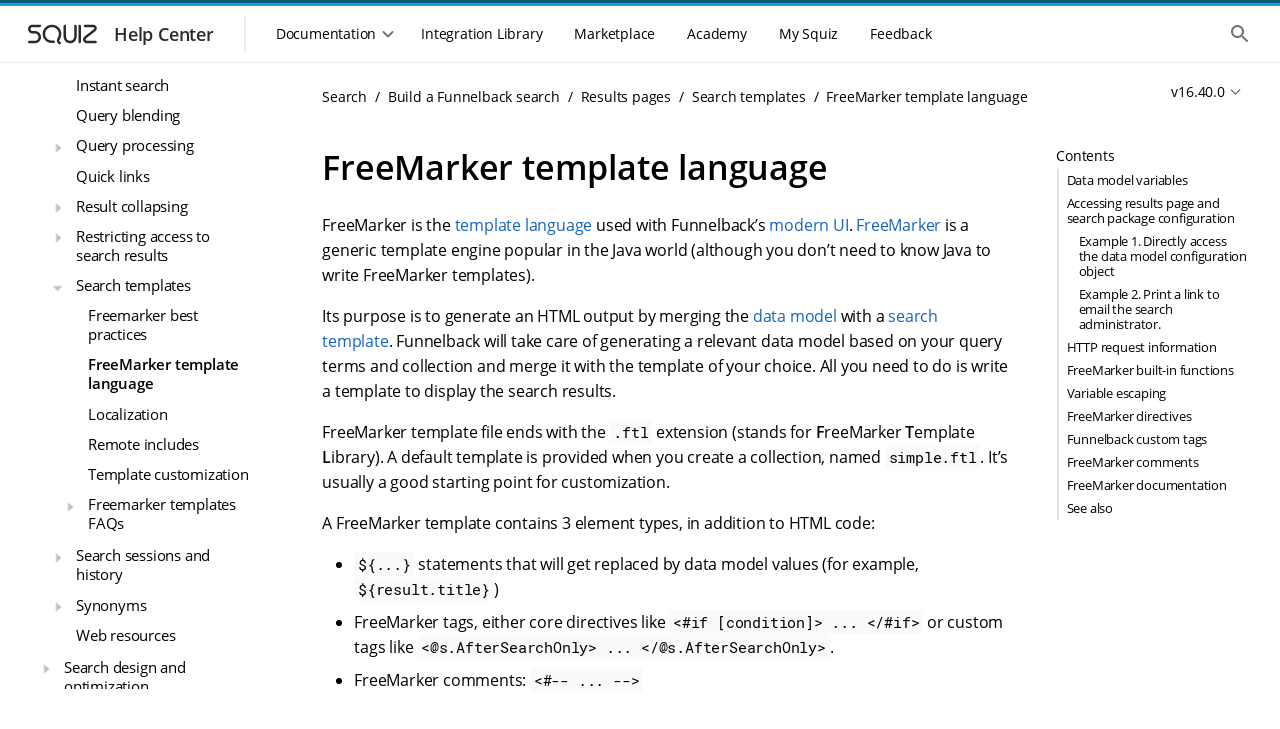

--- FILE ---
content_type: text/html
request_url: https://docs.squiz.net/funnelback/docs/latest/build/results-pages/search-results-html/freemarker.html
body_size: 48562
content:
<!DOCTYPE html>
<html lang="en">
  <head>
    <title>FreeMarker template language :: Squiz DXP Help Center</title>
    <meta name="generator" content="Antora 3.1.7">
<!--docheader-start-->
  
<!-- Icon -->
<link rel="icon" href="https://help.squiz.net/__data/assets/image/0008/323/favicon.png" />
<link rel="apple-touch-icon-precomposed" href="https://help.squiz.net/__data/assets/image/0009/324/favicon-144x144.png" />

<!-- Misc Metadata -->
<meta charset="utf-8">
<meta name="viewport" content="width=device-width, initial-scale=1">
<meta http-equiv="X-UA-Compatible" content="IE=edge,chrome=1">

<!-- Fonts -->
<link href="https://fonts.googleapis.com/css2?family=Open+Sans:wght@300;400;600&display=swap" rel="stylesheet">
<link href="https://help.squiz.net/__data/assets/git_bridge/0015/87/dist/main.css?h=c315d18" rel="stylesheet">

<script type="text/javascript">
  window.heap=window.heap||[],heap.load=function(e,t){window.heap.appid=e,window.heap.config=t=t||{};var r=document.createElement("script");r.type="text/javascript",r.async=!0,r.src="https://cdn.heapanalytics.com/js/heap-"+e+".js";var a=document.getElementsByTagName("script")[0];a.parentNode.insertBefore(r,a);for(var n=function(e){return function(){heap.push([e].concat(Array.prototype.slice.call(arguments,0)))}},p=["addEventProperties","addUserProperties","clearEventProperties","identify","resetIdentity","removeEventProperty","setEventProperties","track","unsetEventProperty"],o=0;o<p.length;o++)heap[p[o]]=n(p[o])};
  heap.load(1607763638);
</script>

<script type="text/javascript">
  window.heap.clearEventProperties();
  window.heap.addEventProperties({
    'DXP - Product': 'help',
  });
</script>
    <meta charset="utf-8">
    <meta name="viewport" content="width=device-width,initial-scale=1">
<link rel="stylesheet" href="../../../../../_/docs/css/site.css">
<link rel="stylesheet" type="text/css" href="https://cdnjs.cloudflare.com/ajax/libs/font-awesome/4.7.0/css/font-awesome.min.css">
<link href="https://fonts.googleapis.com/icon?family=Material+Icons" rel="stylesheet">
<meta property="og:title" content="FreeMarker template language">
<meta name="twitter:title" content="FreeMarker template language">
<meta itemprop="name" content="FreeMarker template language">
<meta name="search.result-title" content="FreeMarker template language">
<meta name="google-site-verification" content="txo-UTJQoDmUKanWQdEw9ovABwVsxu9oNHFK6E3jcMI" />




<meta name="squiz.product.name" content="Search"/>
  <meta name="squiz.product.version" content="Search v16.40.0">


<meta name="docs.module" content="ROOT">
<meta name="docs.component" content="docs">
<meta name="docs.version" content="v16.40.0">

<meta name="search.content-type" content="Documentation">

  <meta name="search.group" content="DXP"/>














<meta name="squiz.product.topic" content="Search results pages">

<meta name="squiz.product.subtopic" content="Search results and templates">

<meta name="squiz.hc.audience" content="Site builder">



<!-- documentation -->



    <meta name="fb.contentType" content="Documentation">
    <meta name="fb.search.description" content="FreeMarker is the template language used by Funnelback to format the search results when using the search.html endpoint.">
    <script async src="https://www.googletagmanager.com/gtag/js?id=UA-536001-41"></script>
    <script>function gtag(){dataLayer.push(arguments)};window.dataLayer=window.dataLayer||[];gtag('js',new Date());gtag('config','UA-536001-41')</script>
    <script>var uiRootPath = '../../../../../_/docs'</script>
    <script src="https://code.jquery.com/jquery-3.6.0.min.js"></script>


<script type="text/javascript">
  window.heap=window.heap||[],heap.load=function(e,t){window.heap.appid=e,window.heap.config=t=t||{};var r=document.createElement("script");r.type="text/javascript",r.async=!0,r.src="https://cdn.heapanalytics.com/js/heap-"+e+".js";var a=document.getElementsByTagName("script")[0];a.parentNode.insertBefore(r,a);for(var n=function(e){return function(){heap.push([e].concat(Array.prototype.slice.call(arguments,0)))}},p=["addEventProperties","addUserProperties","clearEventProperties","identify","resetIdentity","removeEventProperty","setEventProperties","track","unsetEventProperty"],o=0;o<p.length;o++)heap[p[o]]=n(p[o])};
  heap.load(1607763638);
</script>
<!--docheader-end-->
  </head>
  <body id="body" class="article">
    <div class="page-wrapper">
  <!-- noindex -->
<!--header-start-->
<header class="header">
    <div class="skip-links">
        <ul class="skip-links__list">
            <li>
                <a href="#main-navigation" class="skip-links__item sr-only sr-reveal">Skip to main navigation</a>
            </li>
            <li>
                <a href="#main-content" class="skip-links__item sr-only sr-reveal">Skip to main content</a>
            </li>
        </ul>
    </div>
    <div class="header-strip__wrapper">
        <div class="header-strip header-strip--dark"></div>
        <div class="header-strip header-strip--light"></div>
    </div>
    <div class="container-page-padded">
        <div class="header__toolbar">
            <div class="toolbar__navigation--controller mobile-only">
                <button class="header-nav__control">
                    <div class="header-nav__control--open">
                        <span class="sr-only">Show the mobile navigation</span>
                        <div class="svg-wrapper">
                            <svg xmlns="http://www.w3.org/2000/svg" height="24px" viewBox="0 0 24 24" width="24px"
                                 fill="#000000">
                                <path d="M0 0h24v24H0V0z" fill="none"/>
                                <path d="M4 18h16c.55 0 1-.45 1-1s-.45-1-1-1H4c-.55 0-1 .45-1 1s.45 1 1 1zm0-5h16c.55 0 1-.45 1-1s-.45-1-1-1H4c-.55 0-1 .45-1 1s.45 1 1 1zM3 7c0 .55.45 1 1 1h16c.55 0 1-.45 1-1s-.45-1-1-1H4c-.55 0-1 .45-1 1z"/>
                            </svg>
                        </div>
                    </div>
                </button>
            </div>
            <div class="toolbar__branding">
                <a class="branding__link" href="/">
                    <div class="branding__logos">
                        <div class="svg-wrapper">
                            <svg width="86" height="36" viewBox="0 0 86 36" fill="none"
                                 xmlns="http://www.w3.org/2000/svg">
                                <path
                                        fill-rule="evenodd"
                                        clip-rule="evenodd"
                                        d="M12.3971 11.1304C11.3286 11.1304 10.4624 11.9966 10.4624 13.0652C10.4624 14.1337 11.3286 14.9999 12.3971 14.9999H14.8594C18.2592 14.9999 21.0153 17.756 21.0153 21.1558C21.0153 24.5556 18.2592 27.3117 14.8594 27.3117H9.23118C8.55122 27.3117 8 26.7604 8 26.0805C8 25.4005 8.55122 24.8493 9.23118 24.8493H14.8594C16.8993 24.8493 18.553 23.1957 18.553 21.1558C18.553 19.1159 16.8993 17.4622 14.8594 17.4622H12.3971C9.96864 17.4622 8 15.4936 8 13.0652C8 10.6367 9.96864 8.66809 12.3971 8.66809H19.7841C20.4641 8.66809 21.0153 9.21931 21.0153 9.89927C21.0153 10.5792 20.4641 11.1304 19.7841 11.1304H12.3971Z"
                                />
                                <path
                                        fill-rule="evenodd"
                                        clip-rule="evenodd"
                                        d="M75.3675 15.1488C78.0865 13.0289 76.5874 8.66821 73.1397 8.66821H65.0302C64.3502 8.66821 63.799 9.21943 63.799 9.89939C63.799 10.5794 64.3502 11.1306 65.0302 11.1306H73.1397C74.2443 11.1306 74.7246 12.5277 73.8535 13.2069L64.5586 20.4537C61.6812 22.6971 63.2676 27.3118 66.9161 27.3118H75.5251C76.205 27.3118 76.7562 26.7606 76.7562 26.0806C76.7562 25.4006 76.205 24.8494 75.5251 24.8494H66.9161C65.6107 24.8494 65.0431 23.1983 66.0726 22.3956L75.3675 15.1488Z"
                                />
                                <path
                                        fill-rule="evenodd"
                                        clip-rule="evenodd"
                                        d="M35.5075 12.0854C32.2428 10.1581 28.0235 11.2215 26.0846 14.4432C24.1499 17.6578 25.208 21.8219 28.4658 23.745C29.0168 24.0703 29.8561 24.297 30.8522 24.4175C31.8249 24.5352 32.8369 24.5391 33.6512 24.4931C34.33 24.4547 34.9115 24.9739 34.9499 25.6528C34.9883 26.3316 34.469 26.9131 33.7902 26.9515C32.8696 27.0035 31.7074 27.0013 30.5565 26.862C29.4289 26.7256 28.1953 26.4448 27.214 25.8655C22.7874 23.2523 21.3291 17.5695 23.9748 13.1735C26.6163 8.78461 32.3396 7.35588 36.7593 9.96496L36.1334 11.0252L36.7593 9.96496C41.1859 12.5781 42.6442 18.261 39.9984 22.657C39.4596 23.5523 39.2805 24.1844 39.3194 24.6459C39.3516 25.0288 39.555 25.524 40.4071 26.121C40.964 26.5111 41.0992 27.2789 40.709 27.8358C40.3189 28.3927 39.5511 28.5278 38.9942 28.1377C37.7358 27.256 36.9764 26.1683 36.8657 24.8525C36.7615 23.6154 37.2592 22.4333 37.8887 21.3872C39.8234 18.1727 38.7653 14.0086 35.5075 12.0854Z"
                                />
                                <path
                                        fill-rule="evenodd"
                                        clip-rule="evenodd"
                                        d="M44.8479 8.64551C45.5278 8.64551 46.0791 9.19673 46.0791 9.87669V20.7814C46.0791 23.0156 47.8902 24.8267 50.1244 24.8267C52.3585 24.8267 54.1697 23.0156 54.1697 20.7814V9.87669C54.1697 9.19673 54.7209 8.64551 55.4008 8.64551C56.0808 8.64551 56.632 9.19673 56.632 9.87669V20.7814C56.632 24.3755 53.7184 27.2891 50.1244 27.2891C46.5303 27.2891 43.6167 24.3755 43.6167 20.7814V9.87669C43.6167 9.19673 44.1679 8.64551 44.8479 8.64551Z"
                                />
                                <path
                                        fill-rule="evenodd"
                                        clip-rule="evenodd"
                                        d="M59.6482 8.63928C60.3281 8.63928 60.8794 9.1905 60.8794 9.87046V26.0517C60.8794 26.7316 60.3281 27.2829 59.6482 27.2829C58.9682 27.2829 58.417 26.7316 58.417 26.0517V9.87046C58.417 9.1905 58.9682 8.63928 59.6482 8.63928Z"
                                />
                            </svg>
                        </div>
                    </div>
                    <div class="branding__title">
                        <h3>Help Center</h3>
                    </div>
                </a>
            </div>
            <div class="toolbar__resources">
                <div class="toolbar__navigation">
                    <div class="toolbar__navigation-container">
                        <div class="toolbar__navigation-header mobile-only">
                            <div class="toolbar__navigation--controller">
                                <button class="header-nav__control">
                                    <div class="header-nav__control--close">
                                        <span class="sr-only">Hide the mobile navigation</span>
                                        <div class="svg-wrapper">
                                            <svg xmlns="http://www.w3.org/2000/svg" height="24px" viewBox="0 0 24 24"
                                                 width="24px" fill="#000000">
                                                <path d="M0 0h24v24H0V0z" fill="none"/>
                                                <path d="M18.3 5.71c-.39-.39-1.02-.39-1.41 0L12 10.59 7.11 5.7c-.39-.39-1.02-.39-1.41 0-.39.39-.39 1.02 0 1.41L10.59 12 5.7 16.89c-.39.39-.39 1.02 0 1.41.39.39 1.02.39 1.41 0L12 13.41l4.89 4.89c.39.39 1.02.39 1.41 0 .39-.39.39-1.02 0-1.41L13.41 12l4.89-4.89c.38-.38.38-1.02 0-1.4z"/>
                                            </svg>
                                        </div>
                                    </div>
                                </button>
                            </div>
                            <div class="toolbar__navigation-heading">
                                <h2>Menu</h2>
                            </div>
                        </div>
                        <div class="toolbar__navigation--menu">
                            <div class="toolbar__navigation--underlay"></div>
                            <nav class="main-menu" id="main-navigation" tabindex="-1">
                                <h2 class="sr-only">Main navigation menu</h2>
                                <section class="mobile-only">
                                    <ul class="main-menu__list">
                                        <li>
                                            <a href="#" class="main-menu__item">
                                                <div class="main-menu__icon">
                                                    <div class="svg-wrapper">
                                                        <svg xmlns="http://www.w3.org/2000/svg" height="24px"
                                                             viewBox="0 0 24 24" width="24px" fill="#000000">
                                                            <path d="M0 0h24v24H0V0z" fill="none"/>
                                                            <path d="M10 19v-5h4v5c0 .55.45 1 1 1h3c.55 0 1-.45 1-1v-7h1.7c.46 0 .68-.57.33-.87L12.67 3.6c-.38-.34-.96-.34-1.34 0l-8.36 7.53c-.34.3-.13.87.33.87H5v7c0 .55.45 1 1 1h3c.55 0 1-.45 1-1z"/>
                                                        </svg>
                                                    </div>
                                                </div>
                                                <span>Home</span>
                                            </a>
                                        </li>
                                    </ul>
                                </section>
                                <section>
                                    <div class="main-menu__section mobile-only">
                                        <span class="main-menu__section-label">Documentation</span>
                                    <span class="main-menu__section-divider"></span>
                                    </div>
                                    <div class="main-menu__dropdown-container">
                                        <div class="main-menu__dropdown-control desktop-only">
                                    <button class="main-menu__item">
                                        <span>Documentation</span>
                                        <div class="svg-wrapper dropdown-control--open">
                                            <svg xmlns="http://www.w3.org/2000/svg" height="24px"
                                                 viewBox="0 0 24 24" width="24px" fill="#000000">
                                              <path d="M24 24H0V0h24v24z" fill="none" opacity=".87"/>
                                              <path d="M15.88 9.29L12 13.17 8.12 9.29c-.39-.39-1.02-.39-1.41 0-.39.39-.39 1.02 0 1.41l4.59 4.59c.39.39 1.02.39 1.41 0l4.59-4.59c.39-.39.39-1.02 0-1.41-.39-.38-1.03-.39-1.42 0z"/>
                                            </svg>
                                        </div>
                                        <div class="svg-wrapper dropdown-control--close">
                                            <svg xmlns="http://www.w3.org/2000/svg" height="24px"
                                                 viewBox="0 0 24 24" width="24px" fill="#000000">
                                              <path d="M0 0h24v24H0V0z" fill="none"/>
                                              <path d="M11.29 8.71L6.7 13.3c-.39.39-.39 1.02 0 1.41.39.39 1.02.39 1.41 0L12 10.83l3.88 3.88c.39.39 1.02.39 1.41 0 .39-.39.39-1.02 0-1.41L12.7 8.71c-.38-.39-1.02-.39-1.41 0z"/>
                                            </svg>
                                        </div>
                                    </button>
                                    </div>
<!--// ==DOCS MENU START == This is where the docs menu navigation starts, all the rest is noise. ==DOCS MENU START==-->
<!--// Conditional logic (internal/public) is handled in the menu files themselves, not the menu.-->
                                    <div class="main-menu__dropdown">
                                        <ul class="main-menu__list">
                                            <li class="heading">DXP Platform</li>
                                                <li>
  <a href="/squiz-dxp/" class="main-menu__item"
     data-id="Main Nav: Squiz DXP">
    <div class="main-menu__icon">
      <div class="svg-wrapper">
        <svg xmlns="http://www.w3.org/2000/svg" width="44" height="44" fill="none" viewBox="0 0 44 44">
          <path fill="#095C78" fill-rule="evenodd" d="M14.667 3.667c-6.075 0-11 4.925-11 11v14.666c0 6.075 4.925 11 11 11h14.666c6.075 0 11-4.925 11-11V14.667c0-6.075-4.925-11-11-11H14.667Zm-3.061 13.548c1.028.964 2.303 1.626 3.66 2.005l10.962 3.062c1.398.39 2.358-1.384 1.266-2.34l-10.715-9.387c-1.753-1.575-4.77-1.749-6.349 0-2.253 2.809-.724 4.88 1.176 6.66Zm21.51-6.7c1.791 1.611 2.22 4.63.427 6.24l-2.45 1.906a1.992 1.992 0 0 1-2.5-.045l-2.26-1.887c-1.981-1.658-1.837-4.749.292-6.213 1.792-1.611 4.698-1.611 6.49 0ZM28.733 24.78c1.357.38 2.632 1.04 3.66 2.005 1.9 1.78 3.43 3.851 1.176 6.66-1.58 1.749-4.596 1.575-6.349 0l-10.715-9.386c-1.092-.957-.132-2.731 1.266-2.34l10.962 3.061Zm-17.85 8.704c-1.791-1.61-2.22-4.629-.427-6.24l2.45-1.905a1.993 1.993 0 0 1 2.5.044l2.26 1.888c1.982 1.658 1.837 4.749-.292 6.213-1.792 1.611-4.698 1.611-6.49 0Z" clip-rule="evenodd"/>
        </svg>
      </div>
    </div>
    <span>Squiz DXP</span>
  </a>
</li>
                                                <li>
  <a href="/dxp-api/" class="main-menu__item" data-id="Main Nav: DXP APIs">
    <div class="main-menu__icon">
      <div class="svg-wrapper">
        <svg xmlns="http://www.w3.org/2000/svg" width="44" height="44" fill="none" viewBox="0 0 44 44">
          <path fill="#095C78" fill-rule="evenodd" d="M14.667 3.667c-6.075 0-11 4.925-11 11v14.666c0 6.075 4.925 11 11 11h14.666c6.075 0 11-4.925 11-11V14.667c0-6.075-4.925-11-11-11H14.667Zm-3.061 13.548c1.028.964 2.303 1.626 3.66 2.005l10.962 3.062c1.398.39 2.358-1.384 1.266-2.34l-10.715-9.387c-1.753-1.575-4.77-1.749-6.349 0-2.253 2.809-.724 4.88 1.176 6.66Zm21.51-6.7c1.791 1.611 2.22 4.63.427 6.24l-2.45 1.906a1.992 1.992 0 0 1-2.5-.045l-2.26-1.887c-1.981-1.658-1.837-4.749.292-6.213 1.792-1.611 4.698-1.611 6.49 0ZM28.733 24.78c1.357.38 2.632 1.04 3.66 2.005 1.9 1.78 3.43 3.851 1.176 6.66-1.58 1.749-4.596 1.575-6.349 0l-10.715-9.386c-1.092-.957-.132-2.731 1.266-2.34l10.962 3.061Zm-17.85 8.704c-1.791-1.61-2.22-4.629-.427-6.24l2.45-1.905a1.993 1.993 0 0 1 2.5.044l2.26 1.888c1.982 1.658 1.837 4.749-.292 6.213-1.792 1.611-4.698 1.611-6.49 0Z" clip-rule="evenodd"/>
        </svg>
      </div>
    </div>
    <span>DXP APIs</span>
  </a>
</li>
                                                <li>
  <a href="/dxp-releases/" class="main-menu__item"
     data-id="Main Nav: Squiz DXP">
    <div class="main-menu__icon">
      <div class="svg-wrapper">
        <svg xmlns="http://www.w3.org/2000/svg" width="44" height="44" fill="none" viewBox="0 0 44 44">
          <path fill="#095C78" fill-rule="evenodd" d="M14.667 3.667c-6.075 0-11 4.925-11 11v14.666c0 6.075 4.925 11 11 11h14.666c6.075 0 11-4.925 11-11V14.667c0-6.075-4.925-11-11-11H14.667Zm-3.061 13.548c1.028.964 2.303 1.626 3.66 2.005l10.962 3.062c1.398.39 2.358-1.384 1.266-2.34l-10.715-9.387c-1.753-1.575-4.77-1.749-6.349 0-2.253 2.809-.724 4.88 1.176 6.66Zm21.51-6.7c1.791 1.611 2.22 4.63.427 6.24l-2.45 1.906a1.992 1.992 0 0 1-2.5-.045l-2.26-1.887c-1.981-1.658-1.837-4.749.292-6.213 1.792-1.611 4.698-1.611 6.49 0ZM28.733 24.78c1.357.38 2.632 1.04 3.66 2.005 1.9 1.78 3.43 3.851 1.176 6.66-1.58 1.749-4.596 1.575-6.349 0l-10.715-9.386c-1.092-.957-.132-2.731 1.266-2.34l10.962 3.061Zm-17.85 8.704c-1.791-1.61-2.22-4.629-.427-6.24l2.45-1.905a1.993 1.993 0 0 1 2.5.044l2.26 1.888c1.982 1.658 1.837 4.749-.292 6.213-1.792 1.611-4.698 1.611-6.49 0Z" clip-rule="evenodd"/>
        </svg>
      </div>
    </div>
    <span>DXP Releases</span>
  </a>
</li>                                            <li>
                                                <hr/>
                                            </li>
                                            <li class="heading">DXP Capabilities</li>
                                                <li>
  <a href="/squiz-dxp/latest/administration/index.html" class="main-menu__item"
     data-id="Main Nav: Administration">
    <div class="main-menu__icon">
      <div class="svg-wrapper">
        <svg xmlns="http://www.w3.org/2000/svg" width="44" height="44" fill="none" viewBox="0 0 44 44">
          <path fill="#095C78" fill-rule="evenodd" d="M14.667 3.667c-6.075 0-11 4.925-11 11v14.666c0 6.075 4.925 11 11 11h14.666c6.075 0 11-4.925 11-11V14.667c0-6.075-4.925-11-11-11H14.667Zm-3.061 13.548c1.028.964 2.303 1.626 3.66 2.005l10.962 3.062c1.398.39 2.358-1.384 1.266-2.34l-10.715-9.387c-1.753-1.575-4.77-1.749-6.349 0-2.253 2.809-.724 4.88 1.176 6.66Zm21.51-6.7c1.791 1.611 2.22 4.63.427 6.24l-2.45 1.906a1.992 1.992 0 0 1-2.5-.045l-2.26-1.887c-1.981-1.658-1.837-4.749.292-6.213 1.792-1.611 4.698-1.611 6.49 0ZM28.733 24.78c1.357.38 2.632 1.04 3.66 2.005 1.9 1.78 3.43 3.851 1.176 6.66-1.58 1.749-4.596 1.575-6.349 0l-10.715-9.386c-1.092-.957-.132-2.731 1.266-2.34l10.962 3.061Zm-17.85 8.704c-1.791-1.61-2.22-4.629-.427-6.24l2.45-1.905a1.993 1.993 0 0 1 2.5.044l2.26 1.888c1.982 1.658 1.837 4.749-.292 6.213-1.792 1.611-4.698 1.611-6.49 0Z" clip-rule="evenodd"/>
        </svg>
      </div>
    </div>
    <span>Administration</span>
  </a>
</li>
                                                <li>
  <a href="/advanced-forms/" class="main-menu__item"
     data-id="Main Nav: Advanced Forms">
    <div class="main-menu__icon">
      <div class="svg-wrapper">
          <svg xmlns="http://www.w3.org/2000/svg" width="44" height="44" viewBox="0 0 44 44" fill="none">
              <path d="M16.5 9.16666C12.4499 9.16666 9.16666 12.4499 9.16666 16.5V27.5C9.16666 31.5501 12.4499 34.8333 16.5 34.8333H27.5C31.5501 34.8333 34.8333 31.5501 34.8333 27.5V16.8481L22.3272 29.3685C21.6194 30.0763 20.4759 30.0763 19.7681 29.3685L13.2525 22.8529C12.9127 22.5138 12.7217 22.0534 12.7217 21.5734C12.7217 21.0933 12.9127 20.6329 13.2525 20.2938C13.9603 19.586 15.1037 19.586 15.8116 20.2938L21.0386 25.5208L33.8056 12.7538C32.5267 10.6058 30.1814 9.16666 27.5 9.16666H16.5Z" fill="#095C78"/>
              <path fill-rule="evenodd" clip-rule="evenodd" d="M14.2113 6.42746C9.90804 6.42746 6.41959 9.91591 6.41959 14.2191V18.623C6.41959 19.3824 5.80398 19.998 5.04459 19.998C4.28519 19.998 3.66959 19.3824 3.66959 18.623V14.2191C3.66959 8.39713 8.38925 3.67746 14.2113 3.67746H29.8044C35.6264 3.67746 40.3461 8.39713 40.3461 14.2191V18.623C40.3461 19.3824 39.7305 19.998 38.9711 19.998C38.2117 19.998 37.5961 19.3824 37.5961 18.623V14.2191C37.5961 9.91591 34.1077 6.42746 29.8044 6.42746H14.2113Z" fill="#095C78"/>
              <path fill-rule="evenodd" clip-rule="evenodd" d="M14.2113 37.6039C9.90803 37.6039 6.41959 34.1155 6.41959 29.8122V27.1046C6.41959 26.3453 5.80398 25.7296 5.04459 25.7296C4.28519 25.7296 3.66959 26.3453 3.66959 27.1046V29.8122C3.66959 35.6342 8.38925 40.3539 14.2113 40.3539H29.8044C35.6264 40.3539 40.3461 35.6342 40.3461 29.8122V27.1046C40.3461 26.3453 39.7305 25.7296 38.9711 25.7296C38.2117 25.7296 37.5961 26.3453 37.5961 27.1046V29.8122C37.5961 34.1155 34.1077 37.6039 29.8044 37.6039H14.2113Z" fill="#095C78"/>
          </svg>
      </div>
    </div>
    <span>Advanced Forms</span>
  </a>
</li>
                                                <li>
  <a href="/component-service/" class="main-menu__item"
     data-id="Main Nav: Component Service">
    <div class="main-menu__icon">
      <div class="svg-wrapper">
        <svg xmlns="http://www.w3.org/2000/svg" width="44" height="44" fill="none" viewBox="0 0 44 44">
          <rect width="11" height="7.333" x="9.167" y="18.333" fill="#095C78" rx="1"/>
          <path fill="#095C78" d="M22 19.333a1 1 0 0 1 1-1h10.833a1 1 0 0 1 1 1v12.5a3 3 0 0 1-3 3H23a1 1 0 0 1-1-1v-14.5ZM9.167 28.5a1 1 0 0 1 1-1h9a1 1 0 0 1 1 1v5.333a1 1 0 0 1-1 1h-8a2 2 0 0 1-2-2V28.5Zm0-16.333a3 3 0 0 1 3-3h20.666a2 2 0 0 1 2 2V15.5a1 1 0 0 1-1 1H10.167a1 1 0 0 1-1-1v-3.333Z"/>
          <path fill="#095C78" fill-rule="evenodd" d="M6.442 14.233a7.792 7.792 0 0 1 7.791-7.791h14.552a1.375 1.375 0 1 0 0-2.75H14.233c-5.822 0-10.541 4.72-10.541 10.541v17.94a1.375 1.375 0 1 0 2.75 0v-17.94Zm31.133 15.551a7.792 7.792 0 0 1-7.791 7.792H15.232a1.375 1.375 0 1 0 0 2.75h14.552c5.822 0 10.541-4.72 10.541-10.542v-17.94a1.375 1.375 0 1 0-2.75 0v17.94Z" clip-rule="evenodd"/>
        </svg>
      </div>
    </div>
    <span>Component Service</span>
  </a>
</li>
                                                <li>
  <a href="/squiz-dxp/latest/configuration/index.html" class="main-menu__item"
     data-id="Main Nav: Configuration">
    <div class="main-menu__icon">
      <div class="svg-wrapper">
        <svg xmlns="http://www.w3.org/2000/svg" width="44" height="44" fill="none" viewBox="0 0 44 44">
          <path fill="#095C78" fill-rule="evenodd" d="M14.667 3.667c-6.075 0-11 4.925-11 11v14.666c0 6.075 4.925 11 11 11h14.666c6.075 0 11-4.925 11-11V14.667c0-6.075-4.925-11-11-11H14.667Zm-3.061 13.548c1.028.964 2.303 1.626 3.66 2.005l10.962 3.062c1.398.39 2.358-1.384 1.266-2.34l-10.715-9.387c-1.753-1.575-4.77-1.749-6.349 0-2.253 2.809-.724 4.88 1.176 6.66Zm21.51-6.7c1.791 1.611 2.22 4.63.427 6.24l-2.45 1.906a1.992 1.992 0 0 1-2.5-.045l-2.26-1.887c-1.981-1.658-1.837-4.749.292-6.213 1.792-1.611 4.698-1.611 6.49 0ZM28.733 24.78c1.357.38 2.632 1.04 3.66 2.005 1.9 1.78 3.43 3.851 1.176 6.66-1.58 1.749-4.596 1.575-6.349 0l-10.715-9.386c-1.092-.957-.132-2.731 1.266-2.34l10.962 3.061Zm-17.85 8.704c-1.791-1.61-2.22-4.629-.427-6.24l2.45-1.905a1.993 1.993 0 0 1 2.5.044l2.26 1.888c1.982 1.658 1.837 4.749-.292 6.213-1.792 1.611-4.698 1.611-6.49 0Z" clip-rule="evenodd"/>
        </svg>
      </div>
    </div>
    <span>Configuration</span>
  </a>
</li>
                                                <li>
  <a href="/matrix/" class="main-menu__item"
     data-id="Main Nav: Content Management">
    <div class="main-menu__icon">
      <div class="svg-wrapper">
        <svg xmlns="http://www.w3.org/2000/svg" width="44" height="44" fill="none" viewBox="0 0 44 44">
          <g clip-path="url(#a)">
            <path fill="#095C78" fill-rule="evenodd" d="M21.994 36.667c8.103 0 14.673-6.57 14.673-14.673 0-8.104-6.57-14.673-14.673-14.673C13.89 7.32 7.32 13.89 7.32 21.994c0 8.103 6.569 14.673 14.673 14.673Zm-1.63-21.195a1.63 1.63 0 1 1 3.26 0v4.891h4.891a1.63 1.63 0 1 1 0 3.261h-4.891v4.891a1.63 1.63 0 0 1-3.26 0v-4.891h-4.892a1.63 1.63 0 0 1 0-3.26h4.891v-4.892Z" clip-rule="evenodd"/>
            <path fill="#095C78" fill-rule="evenodd" d="M21.993 4.539c-9.64 0-17.455 7.814-17.455 17.454 0 1.774.264 3.483.754 5.092a1.303 1.303 0 0 1-2.492.759 20.059 20.059 0 0 1-.867-5.85c0-11.08 8.982-20.06 20.06-20.06a20.002 20.002 0 0 1 14.21 5.9 1.303 1.303 0 1 1-1.846 1.838A17.396 17.396 0 0 0 21.993 4.54Zm17.568 10.737a1.303 1.303 0 0 1 1.626.867 20.06 20.06 0 0 1 .866 5.85c0 11.08-8.98 20.06-20.06 20.06a20.002 20.002 0 0 1-14.209-5.9 1.303 1.303 0 1 1 1.845-1.839 17.396 17.396 0 0 0 12.364 5.134c9.64 0 17.455-7.815 17.455-17.455 0-1.773-.264-3.482-.754-5.091a1.303 1.303 0 0 1 .867-1.626Z" clip-rule="evenodd"/>
          </g>
          <defs>
            <clipPath id="a">
              <path fill="#fff" d="M0 0h40.401v40.401H0z" transform="translate(1.833 1.833)"/>
            </clipPath>
          </defs>
        </svg>
      </div>
    </div>
    <span>Content Management</span>
  </a>
</li>
                                                  <li>
    <a href="/cdp/" class="main-menu__item"
       data-id="Main Nav: Customer Data Platform">
      <div class="main-menu__icon">
        <div class="svg-wrapper">
          <svg xmlns="http://www.w3.org/2000/svg" width="44" height="44" fill="none" viewBox="0 0 44 44">
            <g clip-path="url(#a)">
              <g clip-path="url(#b)">
                <path fill="#095C78" fill-rule="evenodd" d="M34.984 6.603a20.412 20.412 0 0 1 2.49 2.477c.49.58.415 1.445-.168 1.933a1.383 1.383 0 0 1-1.942-.167 17.631 17.631 0 0 0-2.154-2.143 1.367 1.367 0 0 1-.168-1.933c.49-.58 1.36-.654 1.942-.167Zm4.235 7.701a1.38 1.38 0 0 1 1.766.821 20 20 0 0 1 .908 3.385 1.372 1.372 0 0 1-1.12 1.588 1.378 1.378 0 0 1-1.595-1.114 17.27 17.27 0 0 0-.784-2.923 1.37 1.37 0 0 1 .825-1.757Zm-9.485-9.437a1.38 1.38 0 0 1-1.766.82 17.494 17.494 0 0 0-2.938-.78 1.372 1.372 0 0 1-1.12-1.587 1.378 1.378 0 0 1 1.597-1.114 20.26 20.26 0 0 1 3.402.904 1.37 1.37 0 0 1 .825 1.757ZM20.089 3.32a1.372 1.372 0 0 1-1.12 1.587c-.995.174-1.978.434-2.937.78a1.38 1.38 0 0 1-1.766-.82 1.37 1.37 0 0 1 .825-1.757 20.26 20.26 0 0 1 3.402-.904 1.377 1.377 0 0 1 1.596 1.114ZM40.774 23.9c.75.131 1.251.842 1.12 1.588a20 20 0 0 1-.909 3.386 1.38 1.38 0 0 1-1.766.82 1.37 1.37 0 0 1-.825-1.757c.348-.954.61-1.932.784-2.923a1.378 1.378 0 0 1 1.596-1.113ZM9.667 7.788a1.367 1.367 0 0 1 0 1.94c-6.812 6.777-6.812 17.765 0 24.543 6.811 6.777 17.855 6.777 24.666 0a1.383 1.383 0 0 1 1.95 0 1.366 1.366 0 0 1 0 1.94c-7.889 7.848-20.678 7.848-28.566 0-7.888-7.85-7.888-20.574 0-28.423a1.383 1.383 0 0 1 1.95 0Z" clip-rule="evenodd"/>
                <path fill="#095C78" d="M37.306 32.986c.583.488.658 1.353.168 1.933a20.348 20.348 0 0 1-2.49 2.476 1.383 1.383 0 0 1-1.942-.167 1.367 1.367 0 0 1 .168-1.932 17.622 17.622 0 0 0 2.154-2.143c.49-.58 1.36-.654 1.942-.167ZM10.958 6.77c.49.58.415 1.445-.168 1.933a17.649 17.649 0 0 0-2.154 2.143c-.49.58-1.36.654-1.942.167a1.367 1.367 0 0 1-.168-1.933 20.376 20.376 0 0 1 2.49-2.477 1.383 1.383 0 0 1 1.942.167ZM22 7.333C13.904 7.333 7.333 13.904 7.333 22S13.904 36.667 22 36.667 36.667 30.096 36.667 22 30.096 7.333 22 7.333Zm0 4.4c2.435 0 4.4 1.966 4.4 4.4 0 2.435-1.965 4.4-4.4 4.4a4.394 4.394 0 0 1-4.4-4.4c0-2.434 1.965-4.4 4.4-4.4Zm0 20.827a10.56 10.56 0 0 1-8.8-4.723c.044-2.918 5.867-4.517 8.8-4.517 2.919 0 8.756 1.599 8.8 4.517A10.56 10.56 0 0 1 22 32.56Z"/>
              </g>
            </g>
            <defs>
              <clipPath id="a">
                <path fill="#fff" d="M0 0h44v44H0z"/>
              </clipPath>
              <clipPath id="b">
                <path fill="#fff" d="M0 0h51.855v51.855H0z" transform="translate(-3.927 -3.927)"/>
              </clipPath>
            </defs>
          </svg>
        </div>
      </div>
      <span>Customer Data Platform</span>
    </a>
  </li>
                                                <li>
  <a href="/datastore/" class="main-menu__item"
     data-id="Main Nav: Data Services">
    <div class="main-menu__icon">
      <div class="svg-wrapper">
        <svg xmlns="http://www.w3.org/2000/svg" width="44" height="44" fill="none" viewBox="0 0 44 44">
          <path fill="#095C78" d="m13.238 24.296.005.004.003.001-.008-.005Z"/>
          <path fill="#095C78" fill-rule="evenodd" d="M32.01 34.341c2.588-1.437 4.657-3.683 4.657-6.543V16.202c0-2.86-2.069-5.106-4.657-6.543C29.366 8.19 25.824 7.333 22 7.333s-7.366.857-10.01 2.326c-2.588 1.437-4.657 3.683-4.657 6.543v11.596c0 2.86 2.069 5.106 4.657 6.543 2.644 1.469 6.186 2.326 10.01 2.326s7.366-.857 10.01-2.326ZM10.956 17.715a1.63 1.63 0 0 1 2.283-.248l.007.005a6.17 6.17 0 0 0 .434.288c.338.206.87.495 1.598.79 1.45.587 3.688 1.2 6.722 1.2 3.034 0 5.271-.613 6.722-1.2.727-.295 1.26-.584 1.599-.79a6.18 6.18 0 0 0 .433-.288l.008-.005a1.63 1.63 0 0 1 2.041 2.54l-1.025-1.266c1.025 1.267 1.026 1.266 1.025 1.267l-.002.002-.003.002-.007.005-.017.014-.05.038a9.428 9.428 0 0 1-.712.477c-.476.29-1.165.66-2.067 1.025-1.809.732-4.46 1.438-7.945 1.438-3.485 0-6.136-.706-7.945-1.438a14.425 14.425 0 0 1-2.067-1.025 9.42 9.42 0 0 1-.713-.477 3.492 3.492 0 0 1-.049-.038l-.017-.014-.007-.005-.002-.002c-.001-.001-.003-.003 1.022-1.27l-1.025 1.268a1.63 1.63 0 0 1-.241-2.293Zm2.282 6.58a1.63 1.63 0 0 0-2.041 2.541l1.004-1.24-1.004 1.24.003.003.002.002.007.005.017.014a3.492 3.492 0 0 0 .207.153c.132.093.317.217.555.362a14.4 14.4 0 0 0 2.067 1.025c1.809.732 4.46 1.438 7.945 1.438 3.485 0 6.136-.706 7.945-1.438a14.428 14.428 0 0 0 2.067-1.025 9.436 9.436 0 0 0 .713-.477l.049-.038.017-.014.007-.005.003-.003s.002-.002-1.023-1.268l1.025 1.266a1.63 1.63 0 0 0-2.041-2.54l-.008.005a6.222 6.222 0 0 1-.433.288c-.339.206-.872.495-1.6.79-1.45.587-3.687 1.2-6.721 1.2-3.034 0-5.271-.613-6.722-1.2a11.176 11.176 0 0 1-1.599-.79 6.21 6.21 0 0 1-.433-.288l-.008-.005Z" clip-rule="evenodd"/>
          <path fill="#095C78" fill-rule="evenodd" d="M18.6 3.067a1.322 1.322 0 0 1-1.124 1.488C11.933 5.3 8.722 7.392 6.89 9.573c-1.85 2.205-2.383 4.609-2.383 6.1V28.4c0 2.724 2.237 8.93 11.49 10.837.477.098.974.185 1.49.26.714.102 1.21.774 1.11 1.499a1.31 1.31 0 0 1-1.477 1.126 27.817 27.817 0 0 1-1.643-.287C5.009 39.678 1.897 32.385 1.897 28.4V15.673c0-2.052.71-5.084 3.007-7.82 2.316-2.759 6.156-5.11 12.23-5.926a1.31 1.31 0 0 1 1.465 1.14Zm6.812 0a1.31 1.31 0 0 1 1.465-1.14c6.074.815 9.914 3.167 12.23 5.926 2.296 2.736 3.007 5.768 3.007 7.82V28.4c0 3.986-3.112 11.278-13.581 13.435-.53.11-1.077.205-1.643.287a1.31 1.31 0 0 1-1.477-1.126 1.323 1.323 0 0 1 1.11-1.5 25.224 25.224 0 0 0 1.49-.26c9.253-1.906 11.49-8.112 11.49-10.836V15.673c0-1.491-.532-3.895-2.383-6.1-1.831-2.18-5.042-4.273-10.585-5.018a1.322 1.322 0 0 1-1.123-1.488Z" clip-rule="evenodd"/>
        </svg>
      </div>
    </div>
    <span>Data Services</span>
  </a>
</li>
                                                <li>
  <a href="/squiz-dxp/latest/digital-asset-management/index.html" class="main-menu__item"
     data-id="Main Nav: Digital Asset Management">
    <div class="main-menu__icon">
      <div class="svg-wrapper">
          <svg fill="none" height="48" viewBox="0 0 48 48" width="48" xmlns="http://www.w3.org/2000/svg">
              <path clip-rule="evenodd" d="M31.5 39C36.4706 39 40.5 34.9706 40.5 30C40.5 25.0294 36.4706 21 31.5 21C26.5294 21 22.5 25.0294 22.5 30C22.5 34.9706 26.5294 39 31.5 39ZM32.2281 34.3047C32.0362 34.4854 31.7955 34.5757 31.5061 34.5757C31.2164 34.5757 30.9737 34.4854 30.778 34.3047C30.582 34.1242 30.4841 33.9005 30.4841 33.6336V28.7032L28.6892 30.3676C28.4861 30.556 28.249 30.6502 27.9781 30.6502C27.7072 30.6502 27.4701 30.556 27.2669 30.3676C27.0637 30.1792 26.9621 29.9593 26.9621 29.7081C26.9621 29.4569 27.0637 29.2371 27.2669 29.0486L30.7888 25.7826C30.992 25.5942 31.2291 25.5 31.5 25.5C31.7709 25.5 32.008 25.5942 32.2112 25.7826L35.7331 29.0486C35.9363 29.2371 36.0379 29.4569 36.0379 29.7081C36.0379 29.9593 35.9363 30.1792 35.7331 30.3676C35.5299 30.556 35.2928 30.6502 35.0219 30.6502C34.751 30.6502 34.5139 30.556 34.3108 30.3676L32.5159 28.7032V33.6336C32.5159 33.9005 32.42 34.1242 32.2281 34.3047Z" fill="#095c78" fill-rule="evenodd"></path>
              <path d="M41.49 19.1846C40.8703 18.6348 39.9223 18.6915 39.3725 19.3112C38.8227 19.931 38.8795 20.879 39.4992 21.4288C40.568 22.3769 41.4584 23.5129 42.1237 24.7773C42.5095 25.5104 43.4165 25.792 44.1497 25.4062C44.8828 25.0204 45.1644 24.1133 44.7786 23.3802C43.9448 21.7958 42.8294 20.3727 41.49 19.1846Z" fill="#095c78"></path>
              <path d="M46.449 29.3632C46.3997 28.5362 45.6894 27.9058 44.8624 27.9551C44.0354 28.0044 43.405 28.7147 43.4543 29.5417C43.496 30.2411 43.4757 30.9551 43.3881 31.6777C43.3006 32.4003 43.1497 33.0984 42.9421 33.7676C42.6967 34.5588 43.1391 35.3992 43.9304 35.6446C44.7216 35.8901 45.562 35.4476 45.8074 34.6564C46.0682 33.8158 46.257 32.9411 46.3663 32.0387C46.4757 31.1362 46.5014 30.2417 46.449 29.3632Z" fill="#095c78"></path>
              <path d="M21.2398 35.7403C20.8541 35.0072 19.947 34.7256 19.2139 35.1114C18.4808 35.4972 18.1992 36.4042 18.585 37.1373C19.4188 38.7218 20.5341 40.1448 21.8735 41.333C22.4932 41.8827 23.4413 41.826 23.991 41.2063C24.5408 40.5866 24.4841 39.6385 23.8644 39.0888C22.7956 38.1407 21.9052 37.0046 21.2398 35.7403Z" fill="#095c78"></path>
              <path d="M42.756 40.067C43.3058 39.4473 43.249 38.4993 42.6293 37.9495C42.0096 37.3997 41.0615 37.4565 40.5118 38.0762C39.5637 39.145 38.4276 40.0354 37.1633 40.7007C36.4302 41.0865 36.1486 41.9935 36.5344 42.7267C36.9202 43.4598 37.8272 43.7413 38.5603 43.3556C40.1448 42.5218 41.5678 41.4064 42.756 40.067Z" fill="#095c78"></path>
              <path d="M28.1729 41.5191C27.3817 41.2737 26.5413 41.7161 26.2959 42.5074C26.0505 43.2986 26.4929 44.139 27.2842 44.3844C28.1247 44.6452 28.9995 44.834 29.9019 44.9433C30.8043 45.0527 31.6988 45.0784 32.5774 45.026C33.4043 44.9767 34.0347 44.2664 33.9854 43.4394C33.9361 42.6124 33.2258 41.982 32.3988 42.0313C31.6994 42.073 30.9855 42.0527 30.2629 41.9651C29.5403 41.8776 28.8421 41.7267 28.1729 41.5191Z" fill="#095c78"></path>
              <path clip-rule="evenodd" d="M13.8965 6C14.665 6 15.4045 6.29607 15.9555 6.83182L18 8.94231H34.6C36.7435 8.94231 37.5 10.0886 37.5 11.6394V19.6054C35.735 18.5844 33.6857 18 31.5 18C24.8726 18 19.5 23.3726 19.5 30C19.5 31.0359 19.6313 32.0411 19.8781 33H7.4C5.805 33 4.5 31.7311 4.5 30.1803L4.5145 8.81971C4.5145 7.26887 5.805 6 7.4 6H13.8965ZM12 21.75C12 22.9926 10.9926 24 9.75 24C8.50736 24 7.5 22.9926 7.5 21.75C7.5 20.5074 8.50736 19.5 9.75 19.5C10.9926 19.5 12 20.5074 12 21.75ZM9.75 30C10.9926 30 12 28.9926 12 27.75C12 26.5074 10.9926 25.5 9.75 25.5C8.50736 25.5 7.5 26.5074 7.5 27.75C7.5 28.9926 8.50736 30 9.75 30Z" fill="#095c78" fill-rule="evenodd"></path>
          </svg>
      </div>
    </div>
    <span>Digital Asset Management</span>
  </a>
</li>
                                                <li>
  <a href="/connect/" class="main-menu__item"
     data-id="Main Nav: Integrations">
    <div class="main-menu__icon">
      <div class="svg-wrapper">
        <svg xmlns="http://www.w3.org/2000/svg" width="44" height="44" fill="none" viewBox="0 0 44 44">
          <path fill="#095C78" fill-rule="evenodd" d="M12.833 9.167h11v3.666a7.333 7.333 0 0 0 7.334 7.334h3.666v11a3.667 3.667 0 0 1-3.666 3.666H12.833a3.667 3.667 0 0 1-3.666-3.666V12.833a3.667 3.667 0 0 1 3.666-3.666Zm3.552 9.625a2.406 2.406 0 1 0 0-4.813 2.406 2.406 0 0 0 0 4.813Zm2.407 8.823a2.406 2.406 0 1 1-4.813 0 2.406 2.406 0 0 1 4.813 0Zm8.823 2.406a2.406 2.406 0 1 0 0-4.813 2.406 2.406 0 0 0 0 4.813Z" clip-rule="evenodd"/>
          <path fill="#095C78" fill-rule="evenodd" d="M12.704 6.249a6.455 6.455 0 0 0-6.455 6.455v18.592a6.455 6.455 0 0 0 6.455 6.455h18.592a6.455 6.455 0 0 0 6.455-6.455V22.31a1.291 1.291 0 1 1 2.582 0v8.986a9.038 9.038 0 0 1-9.037 9.037H12.704a9.038 9.038 0 0 1-9.037-9.037V12.704a9.038 9.038 0 0 1 9.037-9.037h8.986a1.291 1.291 0 0 1 0 2.582h-8.986Z" clip-rule="evenodd"/>
          <path fill="#095C78" fill-rule="evenodd" d="M31.969 3.667c-2.468 0-4.469 2-4.469 4.468v4.47c0 2.467 2 4.468 4.469 4.468h4.468c2.469 0 4.47-2 4.47-4.469V8.135a4.469 4.469 0 0 0-4.47-4.468H31.97Zm2.234 8.937a2.234 2.234 0 1 0 0-4.469 2.234 2.234 0 0 0 0 4.47Z" clip-rule="evenodd"/>
        </svg>
      </div>
    </div>
    <span>Integrations</span>
  </a>
</li>
                                                <li>
  <a href="/squiz-dxp/latest/monitoring/index.html" class="main-menu__item"
     data-id="Main Nav: Monitoring">
    <div class="main-menu__icon">
      <div class="svg-wrapper">
        <svg xmlns="http://www.w3.org/2000/svg" width="44" height="44" fill="none" viewBox="0 0 44 44">
          <path fill="#095C78" fill-rule="evenodd" d="M14.667 3.667c-6.075 0-11 4.925-11 11v14.666c0 6.075 4.925 11 11 11h14.666c6.075 0 11-4.925 11-11V14.667c0-6.075-4.925-11-11-11H14.667Zm-3.061 13.548c1.028.964 2.303 1.626 3.66 2.005l10.962 3.062c1.398.39 2.358-1.384 1.266-2.34l-10.715-9.387c-1.753-1.575-4.77-1.749-6.349 0-2.253 2.809-.724 4.88 1.176 6.66Zm21.51-6.7c1.791 1.611 2.22 4.63.427 6.24l-2.45 1.906a1.992 1.992 0 0 1-2.5-.045l-2.26-1.887c-1.981-1.658-1.837-4.749.292-6.213 1.792-1.611 4.698-1.611 6.49 0ZM28.733 24.78c1.357.38 2.632 1.04 3.66 2.005 1.9 1.78 3.43 3.851 1.176 6.66-1.58 1.749-4.596 1.575-6.349 0l-10.715-9.386c-1.092-.957-.132-2.731 1.266-2.34l10.962 3.061Zm-17.85 8.704c-1.791-1.61-2.22-4.629-.427-6.24l2.45-1.905a1.993 1.993 0 0 1 2.5.044l2.26 1.888c1.982 1.658 1.837 4.749-.292 6.213-1.792 1.611-4.698 1.611-6.49 0Z" clip-rule="evenodd"/>
        </svg>
      </div>
    </div>
    <span>Monitoring</span>
  </a>
</li>
                                                <li>
  <a href="/optimization/" class="main-menu__item" data-id="Main Nav: Optimization">
    <div class="main-menu__icon">
      <div class="svg-wrapper">
          <svg xmlns="http://www.w3.org/2000/svg" width="44" height="44" fill="none" viewBox="0 0 44 44">
              <path fill="#095C78" d="M9.167 21.981v4.255l4.463-4.47a1.415 1.415 0 0 1 2.004 0l4.674 4.673 9.079-10.2a1.421 1.421 0 0 1 2.06-.058c.526.54.554 1.393.057 1.947L21.317 29.593a1.41 1.41 0 0 1-2.06.057l-4.618-4.617-5.02 5.02a7.336 7.336 0 0 0 6.881 4.79h11a7.333 7.333 0 0 0 7.333-7.333V16.5a7.331 7.331 0 0 0-3.764-6.408L21.317 21.07a1.41 1.41 0 0 1-2.06.057l-4.618-4.618-5.472 5.473Z"/>
              <path fill="#095C78" d="M28.074 9.189a7.436 7.436 0 0 0-.574-.022h-11A7.333 7.333 0 0 0 9.167 16.5v1.212l4.463-4.471a1.415 1.415 0 0 1 2.004 0l4.674 4.674 7.766-8.726Z"/>
              <path fill="#095C78" fill-rule="evenodd" d="M6.412 29.797a7.792 7.792 0 0 0 7.791 7.791h4.404a1.375 1.375 0 1 1 0 2.75h-4.404c-5.822 0-10.541-4.72-10.541-10.541V14.203c0-5.822 4.72-10.541 10.541-10.541h4.404a1.375 1.375 0 1 1 0 2.75h-4.404a7.792 7.792 0 0 0-7.791 7.791v15.594Zm31.176 0a7.792 7.792 0 0 1-7.791 7.791h-2.708a1.375 1.375 0 1 0 0 2.75h2.708c5.822 0 10.541-4.72 10.541-10.541V14.203c0-5.822-4.72-10.541-10.541-10.541h-2.708a1.375 1.375 0 1 0 0 2.75h2.708a7.792 7.792 0 0 1 7.791 7.791v15.594Z" clip-rule="evenodd"/>
          </svg>
      </div>
    </div>
    <span>Optimization</span>
  </a>
</li>
                                                 <li>
    <a href="/page-builder/" class="main-menu__item"
       data-id="Main Nav: Page Builder">
      <div class="main-menu__icon">
        <div class="svg-wrapper">
          <svg xmlns="http://www.w3.org/2000/svg" width="44" height="44" fill="none" viewBox="0 0 44 44">
            <g clip-path="url(#a)">
              <path fill="#095C78" fill-rule="evenodd" d="M21.994 36.667c8.103 0 14.673-6.57 14.673-14.673 0-8.104-6.57-14.673-14.673-14.673C13.89 7.32 7.32 13.89 7.32 21.994c0 8.103 6.569 14.673 14.673 14.673Zm-1.63-21.195a1.63 1.63 0 1 1 3.26 0v4.891h4.891a1.63 1.63 0 1 1 0 3.261h-4.891v4.891a1.63 1.63 0 0 1-3.26 0v-4.891h-4.892a1.63 1.63 0 0 1 0-3.26h4.891v-4.892Z" clip-rule="evenodd"/>
              <path fill="#095C78" fill-rule="evenodd" d="M21.993 4.539c-9.64 0-17.455 7.814-17.455 17.454 0 1.774.264 3.483.754 5.092a1.303 1.303 0 0 1-2.492.759 20.059 20.059 0 0 1-.867-5.85c0-11.08 8.982-20.06 20.06-20.06a20.002 20.002 0 0 1 14.21 5.9 1.303 1.303 0 1 1-1.846 1.838A17.396 17.396 0 0 0 21.993 4.54Zm17.568 10.737a1.303 1.303 0 0 1 1.626.867 20.06 20.06 0 0 1 .866 5.85c0 11.08-8.98 20.06-20.06 20.06a20.002 20.002 0 0 1-14.209-5.9 1.303 1.303 0 1 1 1.845-1.839 17.396 17.396 0 0 0 12.364 5.134c9.64 0 17.455-7.815 17.455-17.455 0-1.773-.264-3.482-.754-5.091a1.303 1.303 0 0 1 .867-1.626Z" clip-rule="evenodd"/>
            </g>
            <defs>
              <clipPath id="a">
                <path fill="#fff" d="M0 0h40.401v40.401H0z" transform="translate(1.833 1.833)"/>
              </clipPath>
            </defs>
          </svg>
        </div>
      </div>
      <span>Page Builder</span>
    </a>
  </li>
                                                




                                                <li>
  <a href="/funnelback/" class="main-menu__item"
     data-id="Main Nav: Search">
    <div class="main-menu__icon">
      <div class="svg-wrapper">
        <svg xmlns="http://www.w3.org/2000/svg" width="44" height="44" fill="none" viewBox="0 0 44 44">
          <path fill="#095C78" d="M35.168 14.72 25.144 31.426c-1.424 2.374-4.864 2.374-6.288 0L8.832 14.72c-1.466-2.444.294-5.553 3.144-5.553h20.048c2.85 0 4.61 3.109 3.144 5.553Z"/>
          <path fill="#095C78" fill-rule="evenodd" d="M2.984 16.07c-3.23-5.485.725-12.403 7.09-12.403h6.815a1.419 1.419 0 0 1 0 2.837h-6.815c-4.17 0-6.761 4.533-4.645 8.127L17.35 34.876c2.085 3.54 7.206 3.54 9.291 0l3.365-5.716a1.419 1.419 0 1 1 2.445 1.44l-3.365 5.715c-3.182 5.405-10.999 5.405-14.181 0L2.984 16.07Zm22.7-10.985a1.42 1.42 0 0 1 1.42-1.418h6.822c6.363 0 10.318 6.914 7.093 12.399l-3.512 5.973A1.419 1.419 0 0 1 35.06 20.6l3.512-5.972c2.113-3.594-.478-8.124-4.647-8.124h-6.823a1.419 1.419 0 0 1-1.419-1.419Z" clip-rule="evenodd"/>
        </svg>
      </div>
    </div>
    <span>Search</span>
  </a>
</li>
                                            <li>
                                                <hr/>
                                            </li>
                                            <li class="heading">Legacy Products</li>
                                                <li>
  <a href="/funnelback-15/"
     class="main-menu__item" data-id="Main Nav: Funnelback 15.24">
    <div class="main-menu__icon">
      <div class="svg-wrapper">
        <svg xmlns="http://www.w3.org/2000/svg" height="44px" width="50px" viewBox="0 0 50 44">
          <polygon points="25,44 1,1 50,1" stroke="#095C78" id="polygon1" stroke-width="1px" fill="#095C78" transform=""></polygon>
        </svg>
      </div>
    </div>
    <span>Funnelback 15.24</span>
  </a>
</li>
                                                <li>
  <a href="https://matrix.squiz.net" class="main-menu__item"
     data-id="Main Nav: Matrix 5">
    <div class="main-menu__icon">
      <div class="svg-wrapper">
        <img src="../../../../../_/docs/img/logos/logo-matrix5.png" width="24" height="24"/>
      </div>
    </div>
    <span>Matrix 5</span>
  </a>
</li>
                                                <li>
  <a href="/workplace/" class="main-menu__item"
     data-id="Main Nav: Workplace">
    <div class="main-menu__icon">
      <div class="svg-wrapper">
        <svg xmlns="http://www.w3.org/2000/svg" width="44" height="44" fill="none" viewBox="0 0 44 44">
          <g clip-path="url(#a)">
            <path fill="#095C78" d="m8.679 24.194 4.734-2.96a1.5 1.5 0 0 1 1.59 0l4.734 2.96a1.5 1.5 0 0 1 .705 1.271v4.573a1.5 1.5 0 0 1-.705 1.272l-4.734 2.96a1.5 1.5 0 0 1-1.59 0l-4.734-2.96a1.5 1.5 0 0 1-.705-1.271v-4.574a1.5 1.5 0 0 1 .705-1.271Zm15.584 0 4.734-2.96a1.5 1.5 0 0 1 1.59 0l4.734 2.96a1.5 1.5 0 0 1 .705 1.271v4.573a1.5 1.5 0 0 1-.705 1.272l-4.734 2.96a1.5 1.5 0 0 1-1.59 0l-4.734-2.96a1.5 1.5 0 0 1-.705-1.271v-4.574a1.5 1.5 0 0 1 .705-1.271Zm-7.792-12.237 4.734-2.96a1.5 1.5 0 0 1 1.59 0l4.734 2.96a1.5 1.5 0 0 1 .705 1.272v4.573a1.5 1.5 0 0 1-.705 1.271l-4.734 2.96a1.5 1.5 0 0 1-1.59 0l-4.734-2.96a1.5 1.5 0 0 1-.705-1.271v-4.573a1.5 1.5 0 0 1 .705-1.272Z"/>
            <path fill="#095C78" fill-rule="evenodd" d="M23.675 6.043a3.376 3.376 0 0 0-3.35 0L14.09 9.606a3.378 3.378 0 0 0-1.701 2.933v1.183a1.299 1.299 0 1 1-2.598 0V12.54a5.976 5.976 0 0 1 3.01-5.189l6.234-3.563a5.973 5.973 0 0 1 5.928 0l6.234 3.563a5.976 5.976 0 0 1 3.01 5.189v1.183a1.299 1.299 0 1 1-2.598 0V12.54a3.38 3.38 0 0 0-1.701-2.933l-6.234-3.563ZM8.308 19.29a1.3 1.3 0 0 1-.445 1.782l-1.626.976a3.378 3.378 0 0 0-1.64 2.897v5.55a3.38 3.38 0 0 0 1.702 2.933l6.176 3.53a3.376 3.376 0 0 0 3.412-.037l1.549-.929a1.299 1.299 0 1 1 1.336 2.228l-1.548.93a5.973 5.973 0 0 1-6.038.064l-6.176-3.53A5.976 5.976 0 0 1 2 30.493v-5.55c0-2.1 1.101-4.044 2.9-5.124l1.627-.976a1.298 1.298 0 0 1 1.781.445Zm27.384 0a1.298 1.298 0 0 1 1.781-.445l1.627.976a5.976 5.976 0 0 1 2.9 5.124v5.55a5.976 5.976 0 0 1-3.01 5.188l-6.176 3.53a5.973 5.973 0 0 1-6.038-.064l-1.548-.929a1.3 1.3 0 0 1 1.336-2.228l1.549.93a3.376 3.376 0 0 0 3.412.036l6.176-3.53a3.378 3.378 0 0 0 1.702-2.933v-5.55a3.378 3.378 0 0 0-1.64-2.896l-1.626-.976a1.3 1.3 0 0 1-.445-1.783Z" clip-rule="evenodd"/>
          </g>
          <defs>
            <clipPath id="a">
              <path fill="#fff" d="M0 0h40v37H0z" transform="translate(2 3)"/>
            </clipPath>
          </defs>
        </svg>
      </div>
    </div>
    <span>Workplace</span>
  </a>
</li>
                                        </ul>
                                    </div>
                                </div>
                            </section>

                              <section>
                                    <div class="main-menu__section mobile-only">
                                        <span class="main-menu__section-label">Resources</span><span
                                            class="main-menu__section-divider"></span>
                                    </div>
                                    <ul class="main-menu__list">
                                        <li>
                                            <a href="https://dxp.squiz.net/integrations" class="main-menu__item"
                                               data-id="Main Nav: Integrations">

                                                <span>Integration Library</span>
                                            </a>
                                        </li>
                                        <li>
                                            <a href="https://marketplace.squiz.net/" class="main-menu__item"
                                               data-id="Main Nav: Marketplace">

                                                <span>Marketplace</span>
                                            </a>
                                        </li>
                                        <li>
                                            <a href="https://academy.squiz.net/" class="main-menu__item"
                                               data-id="Main Nav: Education">

                                                <span>Academy</span>
                                            </a>
                                        </li>
                                        <li>
                                            <a href="https://my.squiz.net/" class="main-menu__item"
                                               data-id="Main Nav: My Squiz">
                                               <span>My Squiz</span>
                                            </a>
                                        </li>
                                        <li>
                                          <a href="https://squizpm.canny.io/squiz-dxp" class="main-menu__item"
                                             data-id="Main Nav: Feedback">
                                            <span>Feedback</span>
                                          </a>
                                        </li>
                                    </ul>
                                </section>
                            </nav>
                        </div>
                    </div>
                </div>
                <div class="toolbar__search">
                    <div class="toolbar__search-container">
                        <form action="https://help.squiz.net/search" class="toolbar__search-form"
                              id="help-center-search-form"
                              novalidate="true" role="search">
                            <div class="toolbar__search-query">
                                <label for="toolbar-query" class="sr-only">Search the Squiz Help Center.</label>
                                <input autocomplete="off" class="toolbar__search-input"
                                       data-autocomplete="toolbar-autocomplete"
                                       data-suggestions="https://help.squiz.net/_assets/integrations/funnelback/endpoints/suggest"
                                       id="toolbar-query" type="text" name="query"
                                        placeholder="Search Search help"
                                />
                                    <input type="hidden" name="collection"
                                           value="9852a75b-d9e8-438b-99d0-9fbdc585954f~sp-help-center-search"/>
                                <input type="hidden" name="profile" value="help-center"/>
                                    <input type="hidden" name="f.Product|product"
                                           value="Search"/>
                                <input type="hidden" name="f.Tabs|searchGroup"
                                       value="DXP"/>
                                <div class="search__suggestions">
                                    <div class="autocomplete-container" data-source="toolbar-query"
                                         id="toolbar-autocomplete"></div>
                                </div>
                                <button class="toolbar__search-submit" type="submit">Search</button>
                            </div>
                        </form>
                        <button class="toolbar__search-control">
                            <div class="toolbar__search-control--close">
                                <span class="sr-only">Hide the global search</span>
                                <div class="svg-wrapper">
                                    <svg xmlns="http://www.w3.org/2000/svg" height="24px" viewBox="0 0 24 24"
                                         width="24px" fill="#000000">
                                        <path d="M0 0h24v24H0V0z" fill="none"/>
                                        <path
                                                d="M18.3 5.71c-.39-.39-1.02-.39-1.41 0L12 10.59 7.11 5.7c-.39-.39-1.02-.39-1.41 0-.39.39-.39 1.02 0 1.41L10.59 12 5.7 16.89c-.39.39-.39 1.02 0 1.41.39.39 1.02.39 1.41 0L12 13.41l4.89 4.89c.39.39 1.02.39 1.41 0 .39-.39.39-1.02 0-1.41L13.41 12l4.89-4.89c.38-.38.38-1.02 0-1.4z"/>
                                    </svg>
                                </div>
                            </div>
                        </button>
                    </div>
                    <div class="toolbar__search-toggle">
                        <button class="toolbar__search-control">
                            <div class="toolbar__search-control--open">
                                <span class="sr-only">Show the global search</span>
                                <div class="svg-wrapper">
                                    <svg xmlns="http://www.w3.org/2000/svg" height="24px" viewBox="0 0 24 24"
                                         width="24px" fill="#000000">
                                        <path d="M0 0h24v24H0V0z" fill="none"/>
                                        <path
                                                d="M15.5 14h-.79l-.28-.27c1.2-1.4 1.82-3.31 1.48-5.34-.47-2.78-2.79-5-5.59-5.34-4.23-.52-7.79 3.04-7.27 7.27.34 2.8 2.56 5.12 5.34 5.59 2.03.34 3.94-.28 5.34-1.48l.27.28v.79l4.25 4.25c.41.41 1.08.41 1.49 0 .41-.41.41-1.08 0-1.49L15.5 14zm-6 0C7.01 14 5 11.99 5 9.5S7.01 5 9.5 5 14 7.01 14 9.5 11.99 14 9.5 14z"/>
                                    </svg>
                                </div>
                            </div>
                        </button>
                    </div>
                </div>
            </div>
        </div>
    </div>
</header>
<!--header-end-->
<!-- /.header -->
<!-- endnoindex -->

<div class="body container-page-padded">
  <!--site-nav-start-->
<!--noindex-->
<div class="nav-container" data-component="docs" data-version="v16.40.0">
  <aside class="nav">
    <div class="panels">
<div class="nav-panel-menu is-active" data-panel="menu">
  <nav class="nav-menu">
    <h3 class="title"><a href="../../../index.html">Search</a></h3>
<ul class="nav-list">
  <li class="nav-item" data-depth="0">
<ul class="nav-list">
  <li class="nav-item" data-depth="1">
    <button class="nav-item-toggle"></button>
    <a class="nav-link" href="../../../analyse/index.html">Analyze and understand your content</a>
<ul class="nav-list">
  <li class="nav-item" data-depth="2">
    <button class="nav-item-toggle"></button>
    <a class="nav-link" href="../../../analyse/accessibility/index.html">Accessibility auditor</a>
<ul class="nav-list">
  <li class="nav-item" data-depth="3">
    <a class="nav-link" href="../../../analyse/accessibility/acknowledgements.html">Acknowledgements</a>
  </li>
  <li class="nav-item" data-depth="3">
    <a class="nav-link" href="../../../analyse/accessibility/reports.html">Reports</a>
  </li>
</ul>
  </li>
  <li class="nav-item" data-depth="2">
    <button class="nav-item-toggle"></button>
    <a class="nav-link" href="../../../analyse/content/index.html">Content auditor</a>
<ul class="nav-list">
  <li class="nav-item" data-depth="3">
    <a class="nav-link" href="../../../analyse/content/customize-the-content-auditor-search-results-columns.html">Content auditor detail report customization</a>
  </li>
  <li class="nav-item" data-depth="3">
    <a class="nav-link" href="../../../analyse/content/customize-the-overview-and-attributes-metadata.html">Overview and attributes metadata report customization</a>
  </li>
  <li class="nav-item" data-depth="3">
    <a class="nav-link" href="../../../analyse/content/customize-the-reading-grade-chart.html">Reading grade report customization</a>
  </li>
  <li class="nav-item" data-depth="3">
    <a class="nav-link" href="../../../analyse/content/reporting-on-custom-rules.html">Reporting on custom business rules</a>
  </li>
  <li class="nav-item" data-depth="3">
    <a class="nav-link" href="../../../analyse/content/customize-undesirable-text.html">Undesirable text report customization</a>
  </li>
</ul>
  </li>
  <li class="nav-item" data-depth="2">
    <button class="nav-item-toggle"></button>
    <a class="nav-link" href="../../../analyse/search-analytics/index.html">Search analytics</a>
<ul class="nav-list">
  <li class="nav-item" data-depth="3">
    <a class="nav-link" href="../../../analyse/search-analytics/configuring-reports-email-notification.html">Configuring notification of reports via email</a>
  </li>
  <li class="nav-item" data-depth="3">
    <a class="nav-link" href="../../../analyse/search-analytics/configuring-search-analytics.html">Configuring search analytics</a>
  </li>
  <li class="nav-item" data-depth="3">
    <a class="nav-link" href="../../../analyse/search-analytics/search-analytics-reports.html">Search analytics reports</a>
  </li>
  <li class="nav-item" data-depth="3">
    <a class="nav-link" href="../../../analyse/search-analytics/updating-search-analytics.html">Updating search analytics</a>
  </li>
</ul>
  </li>
  <li class="nav-item" data-depth="2">
    <a class="nav-link" href="../../../analyse/seo/index.html">SEO auditor</a>
  </li>
  <li class="nav-item" data-depth="2">
    <a class="nav-link" href="../../../analyse/standard-reports/index.html">Analytics and reporting - Broken link reports</a>
  </li>
  <li class="nav-item" data-depth="2">
    <a class="nav-link" href="../../../analyse/google-analytics.html">Using Google Analytics to track Funnelback search usage</a>
  </li>
</ul>
  </li>
  <li class="nav-item" data-depth="1">
    <button class="nav-item-toggle"></button>
    <a class="nav-link" href="../../index.html">Build a Funnelback search</a>
<ul class="nav-list">
  <li class="nav-item" data-depth="2">
    <button class="nav-item-toggle"></button>
    <a class="nav-link" href="../../data-sources/index.html">Data sources</a>
<ul class="nav-list">
  <li class="nav-item" data-depth="3">
    <a class="nav-link" href="../../data-sources/acalog/index.html">Modern Campus Catalog / Acalog</a>
  </li>
  <li class="nav-item" data-depth="3">
    <a class="nav-link" href="../../data-sources/choosing-a-data-source.html">Choosing a data source</a>
  </li>
  <li class="nav-item" data-depth="3">
    <a class="nav-link" href="../../data-sources/configure-a-data-source.html">Configure a data source</a>
  </li>
  <li class="nav-item" data-depth="3">
    <a class="nav-link" href="../../data-sources/changeover-percent.html">Configuring the changeover percent</a>
  </li>
  <li class="nav-item" data-depth="3">
    <a class="nav-link" href="../../data-sources/create-a-data-source.html">Create or attach a data source</a>
  </li>
  <li class="nav-item" data-depth="3">
    <a class="nav-link" href="../../data-sources/custom/index.html">Custom</a>
  </li>
  <li class="nav-item" data-depth="3">
    <button class="nav-item-toggle"></button>
    <a class="nav-link" href="../../data-sources/database/index.html">Database</a>
<ul class="nav-list">
  <li class="nav-item" data-depth="4">
    <a class="nav-link" href="../../data-sources/database/oracle-tnsnames.html">Using TNS with Oracle database data sources</a>
  </li>
</ul>
  </li>
  <li class="nav-item" data-depth="3">
    <a class="nav-link" href="../../data-sources/delete-a-data-source.html">Delete or detach a data source</a>
  </li>
  <li class="nav-item" data-depth="3">
    <a class="nav-link" href="../../data-sources/directory/index.html">Directory data sources</a>
  </li>
  <li class="nav-item" data-depth="3">
    <button class="nav-item-toggle"></button>
    <a class="nav-link" href="../../data-sources/document-filtering/index.html">Document filtering</a>
<ul class="nav-list">
  <li class="nav-item" data-depth="4">
    <a class="nav-link" href="../../data-sources/document-filtering/builtin-filters-text-detection.html">Built-in filters - Check if document contains text' (TextDetectionFilterProvider)</a>
  </li>
  <li class="nav-item" data-depth="4">
    <a class="nav-link" href="../../data-sources/document-filtering/builtin-filters-tika.html">Built-in filters - Convert binary documents to HTML (TikaFilterProvider)</a>
  </li>
  <li class="nav-item" data-depth="4">
    <a class="nav-link" href="../../data-sources/document-filtering/builtin-filters-csv-to-xml.html">Built-in filters - Convert CSV documents to XML (CSVToXML)</a>
  </li>
  <li class="nav-item" data-depth="4">
    <a class="nav-link" href="../../data-sources/document-filtering/builtin-filters-json-to-xml.html">Built-in filters - Convert JSON documents to XML (JSONToXML)</a>
  </li>
  <li class="nav-item" data-depth="4">
    <a class="nav-link" href="../../data-sources/document-filtering/builtin-jsfilters-metadata-scraper.html">Built-in filters - Extract metadata from HTML or XML documents (XmlMetadataScraper, MetedataScraper)</a>
  </li>
  <li class="nav-item" data-depth="4">
    <a class="nav-link" href="../../data-sources/document-filtering/builtin-filters-force-csv-mime.html">Built-in filters - Filter all documents as CSV (ForceCSVMime)</a>
  </li>
  <li class="nav-item" data-depth="4">
    <a class="nav-link" href="../../data-sources/document-filtering/builtin-filters-force-html-mime.html">Built-in filters - Filter all documents as HTML (ForceHTMLMime)</a>
  </li>
  <li class="nav-item" data-depth="4">
    <a class="nav-link" href="../../data-sources/document-filtering/builtin-filters-force-json-mime.html">Built-in filters - Filter all documents as JSON (ForceJSONMime)</a>
  </li>
  <li class="nav-item" data-depth="4">
    <a class="nav-link" href="../../data-sources/document-filtering/builtin-filters-force-xml-mime.html">Built-in filters - Filter all documents as XML (ForceXMLMime)</a>
  </li>
  <li class="nav-item" data-depth="4">
    <a class="nav-link" href="../../data-sources/document-filtering/builtin-filters-document-title-fixer.html">Built-in filters - Fix document titles (DocumentFixerFilterProvider)</a>
  </li>
  <li class="nav-item" data-depth="4">
    <a class="nav-link" href="../../data-sources/document-filtering/builtin-filters-inject-no-index.html">Built-in filters - Inject No Index tags (InjectNoIndexFilterProvider)</a>
  </li>
  <li class="nav-item" data-depth="4">
    <a class="nav-link" href="../../data-sources/document-filtering/builtin-filters-external.html">Built-in filters - Process using an external filter (ExternalFilterProvider)</a>
  </li>
  <li class="nav-item" data-depth="4">
    <a class="nav-link" href="../../data-sources/document-filtering/builtin-filters-workflow.html">Built-in filters - Run workflow filter rules (WorkflowFilter)</a>
  </li>
  <li class="nav-item" data-depth="4">
    <a class="nav-link" href="../../data-sources/document-filtering/builtin-filters-metadata-normaliser.html">Built-in filters - Update metadata values (MetadataNormaliser)</a>
  </li>
  <li class="nav-item" data-depth="4">
    <a class="nav-link" href="../../data-sources/document-filtering/builtin-jsfilters-reading-grade.html">Built-in HTML document filters - Analyze reading grade level</a>
  </li>
  <li class="nav-item" data-depth="4">
    <a class="nav-link" href="../../data-sources/document-filtering/builtin-jsfilters-title-duplicates.html">Built-in HTML document filters - Detect duplicate titles</a>
  </li>
  <li class="nav-item" data-depth="4">
    <a class="nav-link" href="../../data-sources/document-filtering/builtin-jsfilters-content-generator.html">Built-in HTML document filters - Detect page generator URLs (ContentGeneratorUrlDetection)</a>
  </li>
  <li class="nav-item" data-depth="4">
    <a class="nav-link" href="../../data-sources/document-filtering/builtin-jsfilters-undesirable-text.html">Built-in HTML document filters - Detect undesirable text</a>
  </li>
  <li class="nav-item" data-depth="4">
    <a class="nav-link" href="../../data-sources/document-filtering/html-document-jsoup-filters.html">HTML document (jsoup) filters</a>
  </li>
</ul>
  </li>
  <li class="nav-item" data-depth="3">
    <button class="nav-item-toggle"></button>
    <a class="nav-link" href="../../data-sources/facebook/index.html">Facebook</a>
<ul class="nav-list">
  <li class="nav-item" data-depth="4">
    <a class="nav-link" href="../../data-sources/facebook/facebook-page-access-token.html">Generate a never-expiring Facebook page access token</a>
  </li>
</ul>
  </li>
  <li class="nav-item" data-depth="3">
    <a class="nav-link" href="../../data-sources/filesystem/index.html">File system (filecopy)</a>
  </li>
  <li class="nav-item" data-depth="3">
    <a class="nav-link" href="../../data-sources/flickr/index.html">Flickr</a>
  </li>
  <li class="nav-item" data-depth="3">
    <a class="nav-link" href="../../data-sources/google-calendar/index.html">Google Calendar</a>
  </li>
  <li class="nav-item" data-depth="3">
    <button class="nav-item-toggle"></button>
    <a class="nav-link" href="../../data-sources/indexer-configuration/index.html">Indexer configuration</a>
<ul class="nav-list">
  <li class="nav-item" data-depth="4">
    <a class="nav-link" href="../../data-sources/indexer-configuration/configure-funnelback-to-index-additional-file-types.html">Configuring Funnelback to index additional file types</a>
  </li>
  <li class="nav-item" data-depth="4">
    <a class="nav-link" href="../../data-sources/indexer-configuration/gscopes/index.html">Generalized scopes (gscopes)</a>
  </li>
  <li class="nav-item" data-depth="4">
    <a class="nav-link" href="../../data-sources/indexer-configuration/ignore-canonical-urls-in-web-pages.html">Ignore canonical URLs in web pages</a>
  </li>
  <li class="nav-item" data-depth="4">
    <a class="nav-link" href="../../data-sources/indexer-configuration/kill-documents-from-the-index.html">Killing URLs</a>
  </li>
  <li class="nav-item" data-depth="4">
    <button class="nav-item-toggle"></button>
    <a class="nav-link" href="../../data-sources/indexer-configuration/metadata/index.html">Metadata</a>
<ul class="nav-list">
  <li class="nav-item" data-depth="5">
    <a class="nav-link" href="../../data-sources/indexer-configuration/metadata/configuring-metadata.html">Configuring metadata</a>
  </li>
  <li class="nav-item" data-depth="5">
    <a class="nav-link" href="../../data-sources/indexer-configuration/metadata/controlling-metadata-field-weighting.html">Controlling metadata field weighting</a>
  </li>
  <li class="nav-item" data-depth="5">
    <a class="nav-link" href="../../data-sources/indexer-configuration/metadata/external-metadata.html">External metadata</a>
  </li>
  <li class="nav-item" data-depth="5">
    <a class="nav-link" href="../../data-sources/indexer-configuration/metadata/metadata-class-types.html">Metadata class types</a>
  </li>
  <li class="nav-item" data-depth="5">
    <a class="nav-link" href="../../data-sources/indexer-configuration/metadata/alternative-metadata-values.html">Metadata classes - multiple and alternative values</a>
  </li>
  <li class="nav-item" data-depth="5">
    <a class="nav-link" href="../../data-sources/indexer-configuration/metadata/metadata-classes.html">Metadata classes and mapping</a>
  </li>
  <li class="nav-item" data-depth="5">
    <a class="nav-link" href="../../data-sources/indexer-configuration/metadata/microdata.html">Microdata</a>
  </li>
</ul>
  </li>
  <li class="nav-item" data-depth="4">
    <a class="nav-link" href="../../data-sources/indexer-configuration/spelling-suggestions/index.html">Spelling suggestions</a>
  </li>
</ul>
  </li>
  <li class="nav-item" data-depth="3">
    <a class="nav-link" href="../../data-sources/instagram/index.html">Instagram</a>
  </li>
  <li class="nav-item" data-depth="3">
    <a class="nav-link" href="../../data-sources/instant-updates.html">Instant updates</a>
  </li>
  <li class="nav-item" data-depth="3">
    <a class="nav-link" href="../../data-sources/push/index.html">Push indexes</a>
  </li>
  <li class="nav-item" data-depth="3">
    <a class="nav-link" href="../../data-sources/rename-data-source.html">Rename a data source</a>
  </li>
  <li class="nav-item" data-depth="3">
    <a class="nav-link" href="../../data-sources/set-update-datasource-configuration-option.html">Set or update a data source configuration option</a>
  </li>
  <li class="nav-item" data-depth="3">
    <a class="nav-link" href="../../data-sources/sftp/index.html">SFTP</a>
  </li>
  <li class="nav-item" data-depth="3">
    <a class="nav-link" href="../../data-sources/twitter/index.html">Twitter</a>
  </li>
  <li class="nav-item" data-depth="3">
    <a class="nav-link" href="../../data-sources/update-a-data-source.html">Update the index of a data source</a>
  </li>
  <li class="nav-item" data-depth="3">
    <a class="nav-link" href="../../data-sources/vimeo/index.html">Vimeo</a>
  </li>
  <li class="nav-item" data-depth="3">
    <button class="nav-item-toggle"></button>
    <a class="nav-link" href="../../data-sources/web/index.html">Web data source</a>
<ul class="nav-list">
  <li class="nav-item" data-depth="4">
    <a class="nav-link" href="../../data-sources/web/web-crawler.html">Configuring the web crawler</a>
  </li>
  <li class="nav-item" data-depth="4">
    <a class="nav-link" href="../../data-sources/web/ftp-sites.html">Crawling and indexing FTP sites</a>
  </li>
  <li class="nav-item" data-depth="4">
    <a class="nav-link" href="../../data-sources/web/webdav-sites.html">Crawling and indexing WebDAV sites</a>
  </li>
  <li class="nav-item" data-depth="4">
    <a class="nav-link" href="../../data-sources/web/crawling-https-websites.html">Crawling HTTPS websites</a>
  </li>
  <li class="nav-item" data-depth="4">
    <a class="nav-link" href="../../data-sources/web/crawling-paginated-xml-or-json.html">Crawling paginated XML or JSON</a>
  </li>
  <li class="nav-item" data-depth="4">
    <a class="nav-link" href="../../data-sources/web/crawling-password-protected-websites.html">Crawling password protected websites</a>
  </li>
  <li class="nav-item" data-depth="4">
    <a class="nav-link" href="../../data-sources/web/delimited-text-xml-and-json-data-sources.html">Delimited text, XML and JSON data sources</a>
  </li>
  <li class="nav-item" data-depth="4">
    <a class="nav-link" href="../../data-sources/web/form-interaction.html">Form interaction</a>
  </li>
  <li class="nav-item" data-depth="4">
    <a class="nav-link" href="../../data-sources/web/include-binary-documents-in-the-search-index.html">Include binary documents obtained by the web crawler in the search index</a>
  </li>
  <li class="nav-item" data-depth="4">
    <a class="nav-link" href="../../data-sources/web/site-profiles.html">Site profiles</a>
  </li>
  <li class="nav-item" data-depth="4">
    <a class="nav-link" href="../../data-sources/web/web-crawler-settings.html">Web crawler configuration options</a>
  </li>
  <li class="nav-item" data-depth="4">
    <a class="nav-link" href="../../data-sources/web/included-and-excluded-web-content.html">Web data sources - controlling what information is included</a>
  </li>
</ul>
  </li>
  <li class="nav-item" data-depth="3">
    <a class="nav-link" href="../../data-sources/xml-documents/index.html">XML</a>
  </li>
  <li class="nav-item" data-depth="3">
    <a class="nav-link" href="../../data-sources/youtube/index.html">YouTube</a>
  </li>
</ul>
  </li>
  <li class="nav-item" data-depth="2">
    <button class="nav-item-toggle"></button>
    <a class="nav-link" href="../../getting-started/index.html">Build a Funnelback search - getting started</a>
<ul class="nav-list">
  <li class="nav-item" data-depth="3">
    <a class="nav-link" href="../../getting-started/data-source-index-views.html">Data source live and offline views</a>
  </li>
  <li class="nav-item" data-depth="3">
    <a class="nav-link" href="../../getting-started/getting-started-with-the-data-model.html">Getting started with the data model</a>
  </li>
  <li class="nav-item" data-depth="3">
    <a class="nav-link" href="../../getting-started/integration-guide-html-integration.html">HTML search results integration guide</a>
  </li>
  <li class="nav-item" data-depth="3">
    <a class="nav-link" href="../../getting-started/integrating-search-with-your-website.html">Integrating search with your website</a>
  </li>
  <li class="nav-item" data-depth="3">
    <a class="nav-link" href="../../getting-started/search-results.html">Interfaces</a>
  </li>
  <li class="nav-item" data-depth="3">
    <a class="nav-link" href="../../getting-started/search-packages-data-sources-results-pages.html">Search packages, data sources and results pages</a>
  </li>
  <li class="nav-item" data-depth="3">
    <a class="nav-link" href="../../getting-started/search-results-page-overview.html">Search results page feature overview</a>
  </li>
</ul>
  </li>
  <li class="nav-item" data-depth="2">
    <button class="nav-item-toggle"></button>
    <a class="nav-link" href="../../plugins/index.html">Funnelback plugins</a>
<ul class="nav-list">
  <li class="nav-item" data-depth="3">
    <a class="nav-link" href="../../plugins/add-plugin-to-your-search.html">Add or configure a plugin to a data source or results page</a>
  </li>
  <li class="nav-item" data-depth="3">
    <a class="nav-link" href="../../plugins/plugin-library.html">Library of available plugins and filters</a>
  </li>
  <li class="nav-item" data-depth="3">
    <a class="nav-link" href="../../plugins/manage-a-plugin.html">Manage a plugin</a>
  </li>
  <li class="nav-item" data-depth="3">
    <a class="nav-link" href="../../plugins/plugin-faqs.html">Plugin FAQs</a>
  </li>
  <li class="nav-item" data-depth="3">
    <a class="nav-link" href="../../plugins/acalog-basic.html">Plugin: Acalog (Basic)</a>
  </li>
  <li class="nav-item" data-depth="3">
    <a class="nav-link" href="../../plugins/access-restriction-token.html">Plugin: Access restriction to search results</a>
  </li>
  <li class="nav-item" data-depth="3">
    <a class="nav-link" href="../../plugins/add-metadata-to-url.html">Plugin: Add metadata to URL</a>
  </li>
  <li class="nav-item" data-depth="3">
    <a class="nav-link" href="../../plugins/clean-text-input.html">Plugin: Clean text input</a>
  </li>
  <li class="nav-item" data-depth="3">
    <a class="nav-link" href="../../plugins/clean-title.html">Plugin: Clean title</a>
  </li>
  <li class="nav-item" data-depth="3">
    <a class="nav-link" href="../../plugins/clone-documents.html">Plugin: Clone documents</a>
  </li>
  <li class="nav-item" data-depth="3">
    <a class="nav-link" href="../../plugins/combine-metadata.html">Plugin: Combine or clone metadata fields</a>
  </li>
  <li class="nav-item" data-depth="3">
    <a class="nav-link" href="../../plugins/date-filter.html">Plugin: Date filter</a>
  </li>
  <li class="nav-item" data-depth="3">
    <a class="nav-link" href="../../plugins/dynamic-date-filtering.html">Plugin: Dynamic date filtering</a>
  </li>
  <li class="nav-item" data-depth="3">
    <a class="nav-link" href="../../plugins/query-set-default.html">Plugin: Enable empty queries</a>
  </li>
  <li class="nav-item" data-depth="3">
    <a class="nav-link" href="../../plugins/exclude-by-content.html">Plugin: Exclude by content</a>
  </li>
  <li class="nav-item" data-depth="3">
    <a class="nav-link" href="../../plugins/extra-search-search-preview.html">Plugin: Extra search sourced from tab - full results link</a>
  </li>
  <li class="nav-item" data-depth="3">
    <a class="nav-link" href="../../plugins/facet-display-order.html">Plugin: Faceted navigation - facet display order</a>
  </li>
  <li class="nav-item" data-depth="3">
    <a class="nav-link" href="../../plugins/restore-legacy-facet-queryparameters.html">Plugin: Faceted navigation - legacy query parameters</a>
  </li>
  <li class="nav-item" data-depth="3">
    <a class="nav-link" href="../../plugins/facets-custom-sort-date.html">Plugin: Faceted navigation categories - custom sort date</a>
  </li>
  <li class="nav-item" data-depth="3">
    <a class="nav-link" href="../../plugins/facets-custom-sort-position.html">Plugin: Faceted navigation categories - custom sort order</a>
  </li>
  <li class="nav-item" data-depth="3">
    <a class="nav-link" href="../../plugins/fetch-configuration-from-url.html">Plugin: Fetch configuration from URL</a>
  </li>
  <li class="nav-item" data-depth="3">
    <a class="nav-link" href="../../plugins/external-metadata-fetcher.html">Plugin: Fetch external metadata from URL</a>
  </li>
  <li class="nav-item" data-depth="3">
    <a class="nav-link" href="../../plugins/auto-completion-plugin.html">Plugin: Generate auto-completion from search index</a>
  </li>
  <li class="nav-item" data-depth="3">
    <a class="nav-link" href="../../plugins/generate-start-urls.html">Plugin: Generate start URLs</a>
  </li>
  <li class="nav-item" data-depth="3">
    <a class="nav-link" href="../../plugins/google-calendar.html">Plugin: Google Calendar gatherer</a>
  </li>
  <li class="nav-item" data-depth="3">
    <a class="nav-link" href="../../plugins/grouping-results-by-criteria.html">Plugin: Group search results</a>
  </li>
  <li class="nav-item" data-depth="3">
    <a class="nav-link" href="../../plugins/human-friendly-doc-type.html">Plugin: Human-readable document type</a>
  </li>
  <li class="nav-item" data-depth="3">
    <a class="nav-link" href="../../plugins/instagram-custom-gather.html">Plugin: Instagram gatherer</a>
  </li>
  <li class="nav-item" data-depth="3">
    <a class="nav-link" href="../../plugins/legacy-stencils-plugin.html">Plugin: Legacy stencils</a>
  </li>
  <li class="nav-item" data-depth="3">
    <a class="nav-link" href="../../plugins/map-url-parameters.html">Plugin: Map URL parameters</a>
  </li>
  <li class="nav-item" data-depth="3">
    <a class="nav-link" href="../../plugins/metadata-delimiters.html">Plugin: Metadata delimiters</a>
  </li>
  <li class="nav-item" data-depth="3">
    <a class="nav-link" href="../../plugins/microdata.html">Plugin: Microdata</a>
  </li>
  <li class="nav-item" data-depth="3">
    <a class="nav-link" href="../../plugins/modify-extra-search-request.html">Plugin: Modify extra search request</a>
  </li>
  <li class="nav-item" data-depth="3">
    <a class="nav-link" href="../../plugins/modify-json-data.html">Plugin: Modify JSON data</a>
  </li>
  <li class="nav-item" data-depth="3">
    <a class="nav-link" href="../../plugins/alter-live-url.html">Plugin: Modify the search result URL</a>
  </li>
  <li class="nav-item" data-depth="3">
    <a class="nav-link" href="../../plugins/query-wildcard-support.html">Plugin: Query language - wildcard (truncation) support</a>
  </li>
  <li class="nav-item" data-depth="3">
    <a class="nav-link" href="../../plugins/remap-default-title.html">Plugin: Remap default title</a>
  </li>
  <li class="nav-item" data-depth="3">
    <a class="nav-link" href="../../plugins/rename-facet-categories.html">Plugin: Rename facet categories</a>
  </li>
  <li class="nav-item" data-depth="3">
    <a class="nav-link" href="../../plugins/pagination.html">Plugin: Search results pagination</a>
  </li>
  <li class="nav-item" data-depth="3">
    <a class="nav-link" href="../../plugins/sftp-gatherer.html">Plugin: SFTP gatherer</a>
  </li>
  <li class="nav-item" data-depth="3">
    <a class="nav-link" href="../../plugins/social-tags.html">Plugin: Social tags</a>
  </li>
  <li class="nav-item" data-depth="3">
    <a class="nav-link" href="../../plugins/split-html-xml-filter.html">Plugin: Split XML or HTML</a>
  </li>
  <li class="nav-item" data-depth="3">
    <a class="nav-link" href="../../plugins/strip-html-tags-filter.html">Plugin: Strip HTML markup from XML</a>
  </li>
  <li class="nav-item" data-depth="3">
    <a class="nav-link" href="../../plugins/tabs-enable-nested-tab-support.html">Plugin: Tabs - enable nested tab support</a>
  </li>
  <li class="nav-item" data-depth="3">
    <a class="nav-link" href="../../plugins/extra-search-per-tab.html">Plugin: Tabs - extra searches</a>
  </li>
  <li class="nav-item" data-depth="3">
    <a class="nav-link" href="../../plugins/tabs-remove-parameters.html">Plugin: Tabs - remove parameters</a>
  </li>
  <li class="nav-item" data-depth="3">
    <a class="nav-link" href="../../plugins/tabs-set-default.html">Plugin: Tabs - set default</a>
  </li>
  <li class="nav-item" data-depth="3">
    <a class="nav-link" href="../../plugins/transform-date-field.html">Plugin: Transform date field</a>
  </li>
  <li class="nav-item" data-depth="3">
    <a class="nav-link" href="../../plugins/transform-xml.html">Plugin: Transform XML data</a>
  </li>
  <li class="nav-item" data-depth="3">
    <a class="nav-link" href="../../plugins/twitter-v2-api-gatherer.html">Plugin: Twitter V2 API gatherer</a>
  </li>
  <li class="nav-item" data-depth="3">
    <a class="nav-link" href="../../plugins/vector-document-storage.html">Plugin: Vector document storage</a>
  </li>
  <li class="nav-item" data-depth="3">
    <a class="nav-link" href="../../plugins/vimeo.html">Plugin: Vimeo gatherer</a>
  </li>
  <li class="nav-item" data-depth="3">
    <a class="nav-link" href="../../plugins/virus-scanning.html">Plugin: Virus Scanning</a>
  </li>
  <li class="nav-item" data-depth="3">
    <a class="nav-link" href="../../plugins/xml-element-html-wrapper-filter.html">Plugin: Wrap XML element in HTML tags</a>
  </li>
  <li class="nav-item" data-depth="3">
    <a class="nav-link" href="../../plugins/x-forwarded-for-edit.html">Plugin: X-Forwarded-For edit</a>
  </li>
  <li class="nav-item" data-depth="3">
    <a class="nav-link" href="../../plugins/xml-date-filter.html">Plugin: XML date filter (deprecated)</a>
  </li>
  <li class="nav-item" data-depth="3">
    <a class="nav-link" href="../../plugins/types-of-plugins.html">Types of plugins</a>
  </li>
  <li class="nav-item" data-depth="3">
    <a class="nav-link" href="../../plugins/update-to-new-plugin-version.html">Upgrade your search to use a new version of a plugin</a>
  </li>
</ul>
  </li>
  <li class="nav-item" data-depth="2">
    <button class="nav-item-toggle"></button>
    <a class="nav-link" href="../index.html">Results pages</a>
<ul class="nav-list">
  <li class="nav-item" data-depth="3">
    <button class="nav-item-toggle"></button>
    <a class="nav-link" href="../auto-completion/index.html">Auto-completion</a>
<ul class="nav-list">
  <li class="nav-item" data-depth="4">
    <button class="nav-item-toggle"></button>
    <a class="nav-link" href="../auto-completion/data-sets/index.html">Configuring auto-completion data sets</a>
<ul class="nav-list">
  <li class="nav-item" data-depth="5">
    <a class="nav-link" href="../auto-completion/data-sets/auto-completion-csv.html">Auto-completion CSV file format</a>
  </li>
</ul>
  </li>
  <li class="nav-item" data-depth="4">
    <a class="nav-link" href="../auto-completion/search-based-auto-completion.html">Search-based auto-completion</a>
  </li>
  <li class="nav-item" data-depth="4">
    <button class="nav-item-toggle"></button>
    <a class="nav-link" href="../auto-completion/widget/index.html">Auto-completion frontend</a>
<ul class="nav-list">
  <li class="nav-item" data-depth="5">
    <a class="nav-link" href="../auto-completion/widget/configuring-auto-completion-widget.html">Configuring auto-completion</a>
  </li>
  <li class="nav-item" data-depth="5">
    <button class="nav-item-toggle"></button>
    <a class="nav-link" href="../auto-completion/widget/settings-data-set-display/index.html">Auto-completion widget - data set display configuration</a>
<ul class="nav-list">
  <li class="nav-item" data-depth="6">
    <a class="nav-link" href="../auto-completion/widget/settings-data-set-display/group.html">Group (auto-completion)</a>
  </li>
  <li class="nav-item" data-depth="6">
    <a class="nav-link" href="../auto-completion/widget/settings-data-set-display/group-order.html">Group order (auto-completion)</a>
  </li>
  <li class="nav-item" data-depth="6">
    <a class="nav-link" href="../auto-completion/widget/settings-data-set-display/item-group.html">Item group (auto-completion)</a>
  </li>
  <li class="nav-item" data-depth="6">
    <a class="nav-link" href="../auto-completion/widget/settings-data-set-display/item-label.html">Item label (auto-completion)</a>
  </li>
  <li class="nav-item" data-depth="6">
    <a class="nav-link" href="../auto-completion/widget/settings-data-set-display/name.html">Name (auto-completion)</a>
  </li>
  <li class="nav-item" data-depth="6">
    <a class="nav-link" href="../auto-completion/widget/settings-data-set-display/sort.html">Sort (auto-completion)</a>
  </li>
  <li class="nav-item" data-depth="6">
    <a class="nav-link" href="../auto-completion/widget/settings-data-set-display/template.html">Template (auto-completion)</a>
  </li>
  <li class="nav-item" data-depth="6">
    <a class="nav-link" href="../auto-completion/widget/settings-data-set-display/template-merge.html">Template merge (auto-completion)</a>
  </li>
</ul>
  </li>
  <li class="nav-item" data-depth="5">
    <button class="nav-item-toggle"></button>
    <a class="nav-link" href="../auto-completion/widget/settings-data-set-source/index.html">Auto-completion widget - data set source configuration</a>
<ul class="nav-list">
  <li class="nav-item" data-depth="6">
    <a class="nav-link" href="../auto-completion/widget/settings-data-set-source/alpha.html">Alpha (auto-completion)</a>
  </li>
  <li class="nav-item" data-depth="6">
    <a class="nav-link" href="../auto-completion/widget/settings-data-set-source/callback.html">Callback (auto-completion)</a>
  </li>
  <li class="nav-item" data-depth="6">
    <a class="nav-link" href="../auto-completion/widget/settings-data-set-source/collection.html">Collection (auto-completion)</a>
  </li>
  <li class="nav-item" data-depth="6">
    <a class="nav-link" href="../auto-completion/widget/settings-data-set-source/data-type.html">Data type (auto-completion)</a>
  </li>
  <li class="nav-item" data-depth="6">
    <a class="nav-link" href="../auto-completion/widget/settings-data-set-source/default-call.html">Default call (auto-completion)</a>
  </li>
  <li class="nav-item" data-depth="6">
    <a class="nav-link" href="../auto-completion/widget/settings-data-set-source/facets.html">Facets (auto-completion)</a>
  </li>
  <li class="nav-item" data-depth="6">
    <a class="nav-link" href="../auto-completion/widget/settings-data-set-source/facets-blacklist.html">Facets - blacklist (auto-completion)</a>
  </li>
  <li class="nav-item" data-depth="6">
    <a class="nav-link" href="../auto-completion/widget/settings-data-set-source/facets-show.html">Facets - show (auto-completion)</a>
  </li>
  <li class="nav-item" data-depth="6">
    <a class="nav-link" href="../auto-completion/widget/settings-data-set-source/facets-url.html">Facets - URL (auto-completion)</a>
  </li>
  <li class="nav-item" data-depth="6">
    <a class="nav-link" href="../auto-completion/widget/settings-data-set-source/facets-whitelist.html">Facets - whitelist (auto-completion)</a>
  </li>
  <li class="nav-item" data-depth="6">
    <a class="nav-link" href="../auto-completion/widget/settings-data-set-source/format.html">Format (auto-completion)</a>
  </li>
  <li class="nav-item" data-depth="6">
    <a class="nav-link" href="../auto-completion/widget/settings-data-set-source/params.html">Params (auto-completion)</a>
  </li>
  <li class="nav-item" data-depth="6">
    <a class="nav-link" href="../auto-completion/widget/settings-data-set-source/profile.html">Profile (auto-completion)</a>
  </li>
  <li class="nav-item" data-depth="6">
    <a class="nav-link" href="../auto-completion/widget/settings-data-set-source/program.html">Program (auto-completion)</a>
  </li>
  <li class="nav-item" data-depth="6">
    <a class="nav-link" href="../auto-completion/widget/settings-data-set-source/query-key.html">Query key (auto-completion)</a>
  </li>
  <li class="nav-item" data-depth="6">
    <a class="nav-link" href="../auto-completion/widget/settings-data-set-source/query-val.html">Query value (auto-completion)</a>
  </li>
  <li class="nav-item" data-depth="6">
    <a class="nav-link" href="../auto-completion/widget/settings-data-set-source/show.html">Show (auto-completion)</a>
  </li>
  <li class="nav-item" data-depth="6">
    <a class="nav-link" href="../auto-completion/widget/settings-data-set-source/transform.html">Transform (auto-completion)</a>
  </li>
</ul>
  </li>
  <li class="nav-item" data-depth="5">
    <button class="nav-item-toggle"></button>
    <a class="nav-link" href="../auto-completion/widget/settings-general/index.html">Auto-completion widget - general configuration</a>
<ul class="nav-list">
  <li class="nav-item" data-depth="6">
    <a class="nav-link" href="../auto-completion/widget/settings-general/datasets.html">Datasets (auto-completion)</a>
  </li>
  <li class="nav-item" data-depth="6">
    <a class="nav-link" href="../auto-completion/widget/settings-general/debounce-delay.html">Debounce delay (auto-completion)</a>
  </li>
  <li class="nav-item" data-depth="6">
    <a class="nav-link" href="../auto-completion/widget/settings-general/horizontal.html">Horizontal (auto-completion)</a>
  </li>
  <li class="nav-item" data-depth="6">
    <a class="nav-link" href="../auto-completion/widget/settings-general/length.html">Length (auto-completion)</a>
  </li>
  <li class="nav-item" data-depth="6">
    <a class="nav-link" href="../auto-completion/widget/settings-general/scrollable.html">Scrollable (auto-completion)</a>
  </li>
</ul>
  </li>
  <li class="nav-item" data-depth="5">
    <button class="nav-item-toggle"></button>
    <a class="nav-link" href="../auto-completion/widget/settings-typeahead/index.html">Auto-completion widget - Typeahead configuration</a>
<ul class="nav-list">
  <li class="nav-item" data-depth="6">
    <a class="nav-link" href="../auto-completion/widget/settings-typeahead/typeahead.html">Typeahead (auto-completion)</a>
  </li>
  <li class="nav-item" data-depth="6">
    <a class="nav-link" href="../auto-completion/widget/settings-typeahead/class-names.html">Typeahead class names (auto-completion)</a>
  </li>
  <li class="nav-item" data-depth="6">
    <a class="nav-link" href="../auto-completion/widget/settings-typeahead/events.html">Typeahead events (auto-completion)</a>
  </li>
  <li class="nav-item" data-depth="6">
    <a class="nav-link" href="../auto-completion/widget/settings-typeahead/highlight.html">Typeahead highlight (auto-completion)</a>
  </li>
  <li class="nav-item" data-depth="6">
    <a class="nav-link" href="../auto-completion/widget/settings-typeahead/hint.html">Typeahead hint (auto-completion)</a>
  </li>
</ul>
  </li>
</ul>
  </li>
</ul>
  </li>
  <li class="nav-item" data-depth="3">
    <button class="nav-item-toggle"></button>
    <a class="nav-link" href="../best-bets/index.html">Best bets</a>
<ul class="nav-list">
  <li class="nav-item" data-depth="4">
    <a class="nav-link" href="../best-bets/create-edit-publish-best-bets.html">Create/edit/publish</a>
  </li>
  <li class="nav-item" data-depth="4">
    <a class="nav-link" href="../best-bets/best-bets-data-model.html">Data model</a>
  </li>
  <li class="nav-item" data-depth="4">
    <a class="nav-link" href="../best-bets/display-best-bets.html">Display best bets</a>
  </li>
  <li class="nav-item" data-depth="4">
    <a class="nav-link" href="../best-bets/import-export-best-bets.html">Import/export</a>
  </li>
  <li class="nav-item" data-depth="4">
    <a class="nav-link" href="../best-bets/manage-best-bets.html">Manage</a>
  </li>
</ul>
  </li>
  <li class="nav-item" data-depth="3">
    <button class="nav-item-toggle"></button>
    <a class="nav-link" href="../cache-controller/index.html">Cache controller</a>
<ul class="nav-list">
  <li class="nav-item" data-depth="4">
    <a class="nav-link" href="../cache-controller/displaying-xml-with-xslt.html">XSLT processing</a>
  </li>
</ul>
  </li>
  <li class="nav-item" data-depth="3">
    <button class="nav-item-toggle"></button>
    <a class="nav-link" href="../contextual-navigation/index.html">Contextual navigation (related searches)</a>
<ul class="nav-list">
  <li class="nav-item" data-depth="4">
    <a class="nav-link" href="../contextual-navigation/configure-contextual-navigation.html">Configure contextual navigation</a>
  </li>
  <li class="nav-item" data-depth="4">
    <a class="nav-link" href="../contextual-navigation/contextual-navigation-data-model.html">Data model</a>
  </li>
  <li class="nav-item" data-depth="4">
    <a class="nav-link" href="../contextual-navigation/display-contextual-navigation.html">Display contextual navigation</a>
  </li>
</ul>
  </li>
  <li class="nav-item" data-depth="3">
    <button class="nav-item-toggle"></button>
    <a class="nav-link" href="../curator/index.html">Curator</a>
<ul class="nav-list">
  <li class="nav-item" data-depth="4">
    <a class="nav-link" href="../curator/custom-attributes.html">Custom attributes</a>
  </li>
  <li class="nav-item" data-depth="4">
    <a class="nav-link" href="../curator/predictive-segmentation.html">Predictive segmentation</a>
  </li>
</ul>
  </li>
  <li class="nav-item" data-depth="3">
    <a class="nav-link" href="../event-search/index.html">Event search</a>
  </li>
  <li class="nav-item" data-depth="3">
    <a class="nav-link" href="../explore/index.html">Explore links (similar results)</a>
  </li>
  <li class="nav-item" data-depth="3">
    <a class="nav-link" href="../extra-searches/index.html">Extra searches</a>
  </li>
  <li class="nav-item" data-depth="3">
    <button class="nav-item-toggle"></button>
    <a class="nav-link" href="../faceted-navigation/index.html">Faceted navigation</a>
<ul class="nav-list">
  <li class="nav-item" data-depth="4">
    <a class="nav-link" href="../faceted-navigation/configuring-faceted-navigation.html">Configuring faceted navigation</a>
  </li>
  <li class="nav-item" data-depth="4">
    <a class="nav-link" href="../faceted-navigation/categories-custom-sort.html">Custom sorting of faceted navigation categories using a plugin</a>
  </li>
  <li class="nav-item" data-depth="4">
    <a class="nav-link" href="../faceted-navigation/displaying-faceted-navigation.html">Displaying faceted navigation</a>
  </li>
  <li class="nav-item" data-depth="4">
    <a class="nav-link" href="../faceted-navigation/facet-categories.html">Facet categories</a>
  </li>
  <li class="nav-item" data-depth="4">
    <a class="nav-link" href="../faceted-navigation/facet-types-custom.html">Facet types - custom</a>
  </li>
  <li class="nav-item" data-depth="4">
    <a class="nav-link" href="../faceted-navigation/facet-types-single.html">Facet types - filter on a single category</a>
  </li>
  <li class="nav-item" data-depth="4">
    <a class="nav-link" href="../faceted-navigation/facet-types-drilldown.html">Facet types - filter on a single category, with drilldown</a>
  </li>
  <li class="nav-item" data-depth="4">
    <a class="nav-link" href="../faceted-navigation/facet-types-checkbox.html">Facet types - filter on multiple categories</a>
  </li>
  <li class="nav-item" data-depth="4">
    <a class="nav-link" href="../faceted-navigation/facet-types-radio.html">Facet types - toggle between categories</a>
  </li>
  <li class="nav-item" data-depth="4">
    <a class="nav-link" href="../faceted-navigation/facet-types-tabs.html">Facet types - toggle between tabs</a>
  </li>
</ul>
  </li>
  <li class="nav-item" data-depth="3">
    <a class="nav-link" href="../geospatial-search/index.html">Geospatial search</a>
  </li>
  <li class="nav-item" data-depth="3">
    <button class="nav-item-toggle"></button>
    <a class="nav-link" href="../getting-started/index.html">Results pages: basic setup and configuration</a>
<ul class="nav-list">
  <li class="nav-item" data-depth="4">
    <a class="nav-link" href="../getting-started/set-presentation-defaults.html">Configure default presentation settings for a results page</a>
  </li>
  <li class="nav-item" data-depth="4">
    <a class="nav-link" href="../getting-started/create-results-page.html">Create a results page</a>
  </li>
  <li class="nav-item" data-depth="4">
    <a class="nav-link" href="../getting-started/set-results-page-default-scope.html">Defining the search results that are included in a results page</a>
  </li>
  <li class="nav-item" data-depth="4">
    <a class="nav-link" href="../getting-started/manage-results-page.html">Manage a results page</a>
  </li>
  <li class="nav-item" data-depth="4">
    <a class="nav-link" href="../getting-started/set-update-results-page-configuration-option.html">Set or update a results page configuration option</a>
  </li>
</ul>
  </li>
  <li class="nav-item" data-depth="3">
    <a class="nav-link" href="../image-services/index.html">Presenting images in search results</a>
  </li>
  <li class="nav-item" data-depth="3">
    <a class="nav-link" href="../instant-search/index.html">Instant search</a>
  </li>
  <li class="nav-item" data-depth="3">
    <a class="nav-link" href="../query-blending/index.html">Query blending</a>
  </li>
  <li class="nav-item" data-depth="3">
    <button class="nav-item-toggle"></button>
    <a class="nav-link" href="../query-processing/index.html">Query processing</a>
<ul class="nav-list">
  <li class="nav-item" data-depth="4">
    <button class="nav-item-toggle"></button>
    <a class="nav-link" href="../query-processing/define-search-query/index.html">Define the search query</a>
<ul class="nav-list">
  <li class="nav-item" data-depth="5">
    <a class="nav-link" href="../query-processing/define-search-query/result-scoping.html">Search scoping</a>
  </li>
  <li class="nav-item" data-depth="5">
    <a class="nav-link" href="../query-processing/define-search-query/system-queries.html">System queries</a>
  </li>
</ul>
  </li>
  <li class="nav-item" data-depth="4">
    <button class="nav-item-toggle"></button>
    <a class="nav-link" href="../query-processing/interpret-search-query/index.html">Control how the query is interpreted</a>
<ul class="nav-list">
  <li class="nav-item" data-depth="5">
    <a class="nav-link" href="../query-processing/interpret-search-query/case-sensitive-search.html">Case-sensitive search</a>
  </li>
  <li class="nav-item" data-depth="5">
    <a class="nav-link" href="../query-processing/interpret-search-query/service-volume.html">Service volume</a>
  </li>
  <li class="nav-item" data-depth="5">
    <a class="nav-link" href="../query-processing/interpret-search-query/word-stemming.html">Stemming</a>
  </li>
  <li class="nav-item" data-depth="5">
    <a class="nav-link" href="../query-processing/interpret-search-query/stop-words.html">Stop words</a>
  </li>
</ul>
  </li>
  <li class="nav-item" data-depth="4">
    <button class="nav-item-toggle"></button>
    <a class="nav-link" href="../query-processing/response-data/index.html">Control what result data is returned</a>
<ul class="nav-list">
  <li class="nav-item" data-depth="5">
    <a class="nav-link" href="../query-processing/response-data/number-of-results.html">Changing the number of search results returned</a>
  </li>
  <li class="nav-item" data-depth="5">
    <a class="nav-link" href="../query-processing/response-data/response-metadata.html">Result metadata</a>
  </li>
  <li class="nav-item" data-depth="5">
    <a class="nav-link" href="../query-processing/response-data/custom-summaries.html">Search result summaries</a>
  </li>
</ul>
  </li>
  <li class="nav-item" data-depth="4">
    <button class="nav-item-toggle"></button>
    <a class="nav-link" href="../query-processing/result-order/index.html">Configure the search result order</a>
<ul class="nav-list">
  <li class="nav-item" data-depth="5">
    <a class="nav-link" href="../query-processing/result-order/ranking.html">Configure ranking</a>
  </li>
  <li class="nav-item" data-depth="5">
    <a class="nav-link" href="../query-processing/result-order/funnelback-ranking-algorithms.html">Funnelback ranking algorithm</a>
  </li>
  <li class="nav-item" data-depth="5">
    <a class="nav-link" href="../query-processing/result-order/improving-ranking.html">Improve your search result relevance without altering the weightings in the ranking algorithm</a>
  </li>
  <li class="nav-item" data-depth="5">
    <a class="nav-link" href="../query-processing/result-order/manual-tuning.html">Manually adjust the ranking algorithm</a>
  </li>
  <li class="nav-item" data-depth="5">
    <a class="nav-link" href="../query-processing/result-order/automated-tuning.html">Optimize the ranking algorithm</a>
  </li>
  <li class="nav-item" data-depth="5">
    <a class="nav-link" href="../query-processing/result-order/query-independent-evidence.html">Query independent evidence (QIE)</a>
  </li>
  <li class="nav-item" data-depth="5">
    <a class="nav-link" href="../query-processing/result-order/result-diversification.html">Result diversification</a>
  </li>
  <li class="nav-item" data-depth="5">
    <a class="nav-link" href="../query-processing/result-order/result-sort-order.html">Set the sort mode</a>
  </li>
  <li class="nav-item" data-depth="5">
    <a class="nav-link" href="../query-processing/result-order/upweight-or-downweight-sections-of-a-site.html">Up-weight or down-weight sections of a site in the search results</a>
  </li>
  <li class="nav-item" data-depth="5">
    <a class="nav-link" href="../query-processing/result-order/using-click-data-to-improve-rankings.html">Using click data to improve rankings</a>
  </li>
</ul>
  </li>
</ul>
  </li>
  <li class="nav-item" data-depth="3">
    <a class="nav-link" href="../quick-links/index.html">Quick links</a>
  </li>
  <li class="nav-item" data-depth="3">
    <button class="nav-item-toggle"></button>
    <a class="nav-link" href="../result-collapsing/index.html">Result collapsing</a>
<ul class="nav-list">
  <li class="nav-item" data-depth="4">
    <a class="nav-link" href="../result-collapsing/result-collapsing-data-model.html">Data model</a>
  </li>
  <li class="nav-item" data-depth="4">
    <a class="nav-link" href="../result-collapsing/display-result-collapsing.html">Display results collapsing</a>
  </li>
  <li class="nav-item" data-depth="4">
    <a class="nav-link" href="../result-collapsing/configure-result-collapsing.html">Set up result collapsing groups</a>
  </li>
  <li class="nav-item" data-depth="4">
    <a class="nav-link" href="../result-collapsing/using-results-collapsing.html">Using results collapsing</a>
  </li>
</ul>
  </li>
  <li class="nav-item" data-depth="3">
    <button class="nav-item-toggle"></button>
    <a class="nav-link" href="../search-result-security/index.html">Restricting access to search results</a>
<ul class="nav-list">
  <li class="nav-item" data-depth="4">
    <a class="nav-link" href="../search-result-security/sec-bool-expr.html">Boolean expression lock strings (secBoolExpr DLS plugin)</a>
  </li>
  <li class="nav-item" data-depth="4">
    <a class="nav-link" href="../search-result-security/document-level-security.html">Document level security</a>
  </li>
</ul>
  </li>
  <li class="nav-item" data-depth="3">
    <button class="nav-item-toggle"></button>
    <a class="nav-link" href="index.html">Search templates</a>
<ul class="nav-list">
  <li class="nav-item" data-depth="4">
    <a class="nav-link" href="freemarker-best-practices.html">Freemarker best practices</a>
  </li>
  <li class="nav-item is-current-page" data-depth="4">
    <a class="nav-link" href="freemarker.html">FreeMarker template language</a>
  </li>
  <li class="nav-item" data-depth="4">
    <a class="nav-link" href="localisation.html">Localization</a>
  </li>
  <li class="nav-item" data-depth="4">
    <a class="nav-link" href="remote-includes.html">Remote includes</a>
  </li>
  <li class="nav-item" data-depth="4">
    <a class="nav-link" href="template-customisation.html">Template customization</a>
  </li>
  <li class="nav-item" data-depth="4">
    <button class="nav-item-toggle"></button>
    <a class="nav-link" href="templating-faqs/index.html">Freemarker templates FAQs</a>
<ul class="nav-list">
  <li class="nav-item" data-depth="5">
    <a class="nav-link" href="templating-faqs/accessing-a-dynamic-freemarker-variable.html">Accessing a dynamic Freemarker variable</a>
  </li>
  <li class="nav-item" data-depth="5">
    <a class="nav-link" href="templating-faqs/accessing-data-model-maps-that-use-a-non-string-key.html">Accessing data model maps that use a non-string key</a>
  </li>
  <li class="nav-item" data-depth="5">
    <a class="nav-link" href="templating-faqs/accessing-data-model-variables-that-start-with-a-single-lower-case-letter.html">Accessing data model variables that start with a single lower case letter</a>
  </li>
  <li class="nav-item" data-depth="5">
    <a class="nav-link" href="templating-faqs/access-configuration-keys-from-a-template.html">Accessing results page configuration keys from template</a>
  </li>
  <li class="nav-item" data-depth="5">
    <a class="nav-link" href="templating-faqs/collapse-and-expand-individual-search-results.html">Collapse and expand individual search results</a>
  </li>
  <li class="nav-item" data-depth="5">
    <a class="nav-link" href="templating-faqs/modify-or-transform-an-autocompletion-variable-in-the-template.html">Modify or transform an autocompletion variable in the template</a>
  </li>
  <li class="nav-item" data-depth="5">
    <a class="nav-link" href="templating-faqs/referencing-http-headers-in-a-freemarker-template.html">Referencing HTTP headers in a Freemarker template</a>
  </li>
  <li class="nav-item" data-depth="5">
    <a class="nav-link" href="templating-faqs/remove-empty-lines-from-output.html">Remove empty lines from output</a>
  </li>
  <li class="nav-item" data-depth="5">
    <a class="nav-link" href="templating-faqs/sharing-simple.ftl-across-results-pages.html">Sharing simple.ftl across results pages</a>
  </li>
  <li class="nav-item" data-depth="5">
    <a class="nav-link" href="templating-faqs/set-the-template-date-format.html">Template date format</a>
  </li>
  <li class="nav-item" data-depth="5">
    <a class="nav-link" href="templating-faqs/set-the-template-number-format.html">Template number format</a>
  </li>
</ul>
  </li>
</ul>
  </li>
  <li class="nav-item" data-depth="3">
    <button class="nav-item-toggle"></button>
    <a class="nav-link" href="../sessions-and-history/index.html">Search sessions and history</a>
<ul class="nav-list">
  <li class="nav-item" data-depth="4">
    <button class="nav-item-toggle"></button>
    <a class="nav-link" href="../sessions-and-history/cart/index.html">Cart frontend</a>
<ul class="nav-list">
  <li class="nav-item" data-depth="5">
    <button class="nav-item-toggle"></button>
    <a class="nav-link" href="../sessions-and-history/cart/methods/index.html">Cart frontend - plugin methods</a>
<ul class="nav-list">
  <li class="nav-item" data-depth="6">
    <a class="nav-link" href="../sessions-and-history/cart/methods/add-item.html">addItem (cart)</a>
  </li>
  <li class="nav-item" data-depth="6">
    <a class="nav-link" href="../sessions-and-history/cart/methods/clear.html">clear (cart)</a>
  </li>
  <li class="nav-item" data-depth="6">
    <a class="nav-link" href="../sessions-and-history/cart/methods/delete-item.html">deleteItem (cart)</a>
  </li>
  <li class="nav-item" data-depth="6">
    <a class="nav-link" href="../sessions-and-history/cart/methods/get-option.html">getOption (cart)</a>
  </li>
  <li class="nav-item" data-depth="6">
    <a class="nav-link" href="../sessions-and-history/cart/methods/hide.html">hide (cart)</a>
  </li>
  <li class="nav-item" data-depth="6">
    <a class="nav-link" href="../sessions-and-history/cart/methods/show.html">show (cart)</a>
  </li>
  <li class="nav-item" data-depth="6">
    <a class="nav-link" href="../sessions-and-history/cart/methods/toggle.html">toggle (cart)</a>
  </li>
</ul>
  </li>
  <li class="nav-item" data-depth="5">
    <button class="nav-item-toggle"></button>
    <a class="nav-link" href="../sessions-and-history/cart/settings-count/index.html">Cart frontend - count settings</a>
<ul class="nav-list">
  <li class="nav-item" data-depth="6">
    <a class="nav-link" href="../sessions-and-history/cart/settings-count/icon.html">Cart count icon (cart)</a>
  </li>
  <li class="nav-item" data-depth="6">
    <a class="nav-link" href="../sessions-and-history/cart/settings-count/is-label.html">Cart count isLabel (cart)</a>
  </li>
  <li class="nav-item" data-depth="6">
    <a class="nav-link" href="../sessions-and-history/cart/settings-count/label.html">Cart count label (cart)</a>
  </li>
  <li class="nav-item" data-depth="6">
    <a class="nav-link" href="../sessions-and-history/cart/settings-count/selector.html">Cart count selector (cart)</a>
  </li>
  <li class="nav-item" data-depth="6">
    <a class="nav-link" href="../sessions-and-history/cart/settings-count/template.html">Cart count template (cart)</a>
  </li>
</ul>
  </li>
  <li class="nav-item" data-depth="5">
    <button class="nav-item-toggle"></button>
    <a class="nav-link" href="../sessions-and-history/cart/settings-data/index.html">Cart frontend - data settings</a>
<ul class="nav-list">
  <li class="nav-item" data-depth="6">
    <a class="nav-link" href="../sessions-and-history/cart/settings-data/api-base.html">apiBase (cart)</a>
  </li>
  <li class="nav-item" data-depth="6">
    <a class="nav-link" href="../sessions-and-history/cart/settings-data/collection.html">collection (cart)</a>
  </li>
</ul>
  </li>
  <li class="nav-item" data-depth="5">
    <button class="nav-item-toggle"></button>
    <a class="nav-link" href="../sessions-and-history/cart/settings-display/index.html">Cart frontend - display settings</a>
<ul class="nav-list">
  <li class="nav-item" data-depth="6">
    <a class="nav-link" href="../sessions-and-history/cart/settings-display/back-icon.html">backIcon (cart)</a>
  </li>
  <li class="nav-item" data-depth="6">
    <a class="nav-link" href="../sessions-and-history/cart/settings-display/back-label.html">backLabel (cart)</a>
  </li>
  <li class="nav-item" data-depth="6">
    <a class="nav-link" href="../sessions-and-history/cart/settings-display/item-template.html">Cart count template (cart)</a>
  </li>
  <li class="nav-item" data-depth="6">
    <a class="nav-link" href="../sessions-and-history/cart/settings-display/clear-classes.html">clearClasses (cart)</a>
  </li>
  <li class="nav-item" data-depth="6">
    <a class="nav-link" href="../sessions-and-history/cart/settings-display/clear-icon.html">clearIcon (cart)</a>
  </li>
  <li class="nav-item" data-depth="6">
    <a class="nav-link" href="../sessions-and-history/cart/settings-display/clear-label.html">clearLabel (cart)</a>
  </li>
  <li class="nav-item" data-depth="6">
    <a class="nav-link" href="../sessions-and-history/cart/settings-display/icon.html">icon (cart)</a>
  </li>
  <li class="nav-item" data-depth="6">
    <a class="nav-link" href="../sessions-and-history/cart/settings-display/icon-prefix.html">iconPrefix (cart)</a>
  </li>
  <li class="nav-item" data-depth="6">
    <a class="nav-link" href="../sessions-and-history/cart/settings-display/label.html">label (cart)</a>
  </li>
  <li class="nav-item" data-depth="6">
    <a class="nav-link" href="../sessions-and-history/cart/settings-display/item-metadata.html">Metadata selector (cart)</a>
  </li>
  <li class="nav-item" data-depth="6">
    <a class="nav-link" href="../sessions-and-history/cart/settings-display/page-selector.html">pageSelector (cart)</a>
  </li>
  <li class="nav-item" data-depth="6">
    <a class="nav-link" href="../sessions-and-history/cart/settings-display/selector.html">selector (cart)</a>
  </li>
  <li class="nav-item" data-depth="6">
    <a class="nav-link" href="../sessions-and-history/cart/settings-display/item-summary.html">Summary selector (cart)</a>
  </li>
  <li class="nav-item" data-depth="6">
    <a class="nav-link" href="../sessions-and-history/cart/settings-display/item-title.html">Title selector (cart)</a>
  </li>
</ul>
  </li>
  <li class="nav-item" data-depth="5">
    <button class="nav-item-toggle"></button>
    <a class="nav-link" href="../sessions-and-history/cart/settings-trigger/index.html">Cart frontend - trigger settings</a>
<ul class="nav-list">
  <li class="nav-item" data-depth="6">
    <a class="nav-link" href="../sessions-and-history/cart/settings-trigger/cart-item-trigger.html">Cart item trigger (cart)</a>
  </li>
  <li class="nav-item" data-depth="6">
    <a class="nav-link" href="../sessions-and-history/cart/settings-trigger/result-item-trigger.html">Result item trigger (cart)</a>
  </li>
  <li class="nav-item" data-depth="6">
    <a class="nav-link" href="../sessions-and-history/cart/settings-trigger/item-trigger.html">Trigger (cart)</a>
  </li>
  <li class="nav-item" data-depth="6">
    <a class="nav-link" href="../sessions-and-history/cart/settings-trigger/icon-add.html">Trigger iconAdd (cart)</a>
  </li>
  <li class="nav-item" data-depth="6">
    <a class="nav-link" href="../sessions-and-history/cart/settings-trigger/icon-delete.html">Trigger iconDelete (cart)</a>
  </li>
  <li class="nav-item" data-depth="6">
    <a class="nav-link" href="../sessions-and-history/cart/settings-trigger/is-label.html">Trigger isLabel (cart)</a>
  </li>
  <li class="nav-item" data-depth="6">
    <a class="nav-link" href="../sessions-and-history/cart/settings-trigger/label-add.html">Trigger labelAdd (cart)</a>
  </li>
  <li class="nav-item" data-depth="6">
    <a class="nav-link" href="../sessions-and-history/cart/settings-trigger/label-delete.html">Trigger labelDelete (cart)</a>
  </li>
  <li class="nav-item" data-depth="6">
    <a class="nav-link" href="../sessions-and-history/cart/settings-trigger/position.html">Trigger position (cart)</a>
  </li>
  <li class="nav-item" data-depth="6">
    <a class="nav-link" href="../sessions-and-history/cart/settings-trigger/selector.html">Trigger selector (cart)</a>
  </li>
  <li class="nav-item" data-depth="6">
    <a class="nav-link" href="../sessions-and-history/cart/settings-trigger/template.html">Trigger template (cart)</a>
  </li>
</ul>
  </li>
</ul>
  </li>
  <li class="nav-item" data-depth="4">
    <button class="nav-item-toggle"></button>
    <a class="nav-link" href="../sessions-and-history/history/index.html">Search and click history frontend</a>
<ul class="nav-list">
  <li class="nav-item" data-depth="5">
    <button class="nav-item-toggle"></button>
    <a class="nav-link" href="../sessions-and-history/history/methods/index.html">Search and click history frontend - plugin methods</a>
<ul class="nav-list">
  <li class="nav-item" data-depth="6">
    <a class="nav-link" href="../sessions-and-history/history/methods/clear-clicks.html">clearClicks (search and click history)</a>
  </li>
  <li class="nav-item" data-depth="6">
    <a class="nav-link" href="../sessions-and-history/history/methods/clear-searches.html">clearSearches (search and click history)</a>
  </li>
  <li class="nav-item" data-depth="6">
    <a class="nav-link" href="../sessions-and-history/history/methods/get-option.html">getOption (search and click history)</a>
  </li>
  <li class="nav-item" data-depth="6">
    <a class="nav-link" href="../sessions-and-history/history/methods/hide.html">hide (search and click history)</a>
  </li>
  <li class="nav-item" data-depth="6">
    <a class="nav-link" href="../sessions-and-history/history/methods/show.html">show (search and click history)</a>
  </li>
  <li class="nav-item" data-depth="6">
    <a class="nav-link" href="../sessions-and-history/history/methods/toggle.html">toggle (search and click history)</a>
  </li>
</ul>
  </li>
  <li class="nav-item" data-depth="5">
    <button class="nav-item-toggle"></button>
    <a class="nav-link" href="../sessions-and-history/history/settings-data/index.html">Search and click history frontend - data settings</a>
<ul class="nav-list">
  <li class="nav-item" data-depth="6">
    <a class="nav-link" href="../sessions-and-history/history/settings-data/api-base.html">apiBase (search and click history)</a>
  </li>
  <li class="nav-item" data-depth="6">
    <a class="nav-link" href="../sessions-and-history/history/settings-data/collection.html">collection (search and click history)</a>
  </li>
</ul>
  </li>
  <li class="nav-item" data-depth="5">
    <button class="nav-item-toggle"></button>
    <a class="nav-link" href="../sessions-and-history/history/settings-display/index.html">Session history frontend - display settings</a>
<ul class="nav-list">
  <li class="nav-item" data-depth="6">
    <a class="nav-link" href="../sessions-and-history/history/settings-display/back-icon.html">backIcon (session history)</a>
  </li>
  <li class="nav-item" data-depth="6">
    <a class="nav-link" href="../sessions-and-history/history/settings-display/back-label.html">backLabel (session history)</a>
  </li>
  <li class="nav-item" data-depth="6">
    <button class="nav-item-toggle"></button>
    <a class="nav-link" href="../sessions-and-history/history/settings-display/click-history/index.html">Click history frontend - display settings</a>
<ul class="nav-list">
  <li class="nav-item" data-depth="7">
    <a class="nav-link" href="../sessions-and-history/history/settings-display/click-history/clear-classes.html">clearClasses (click history)</a>
  </li>
  <li class="nav-item" data-depth="7">
    <a class="nav-link" href="../sessions-and-history/history/settings-display/click-history/clear-icon.html">clearIcon (click history)</a>
  </li>
  <li class="nav-item" data-depth="7">
    <a class="nav-link" href="../sessions-and-history/history/settings-display/click-history/clear-label.html">clearLabel (click history)</a>
  </li>
  <li class="nav-item" data-depth="7">
    <a class="nav-link" href="../sessions-and-history/history/settings-display/click-history/item-template.html">click history item template (click history)</a>
  </li>
  <li class="nav-item" data-depth="7">
    <a class="nav-link" href="../sessions-and-history/history/settings-display/click-history/icon.html">icon (click history)</a>
  </li>
  <li class="nav-item" data-depth="7">
    <a class="nav-link" href="../sessions-and-history/history/settings-display/click-history/label.html">label (click history)</a>
  </li>
</ul>
  </li>
  <li class="nav-item" data-depth="6">
    <a class="nav-link" href="../sessions-and-history/history/settings-display/selector.html">historySelector (search and click history)</a>
  </li>
  <li class="nav-item" data-depth="6">
    <a class="nav-link" href="../sessions-and-history/history/settings-display/icon.html">icon (session history)</a>
  </li>
  <li class="nav-item" data-depth="6">
    <a class="nav-link" href="../sessions-and-history/history/settings-display/icon-prefix.html">iconPrefix (session history)</a>
  </li>
  <li class="nav-item" data-depth="6">
    <a class="nav-link" href="../sessions-and-history/history/settings-display/label.html">label (session history)</a>
  </li>
  <li class="nav-item" data-depth="6">
    <button class="nav-item-toggle"></button>
    <a class="nav-link" href="../sessions-and-history/history/settings-display/last-visited-time/index.html">Last visited time frontend - display settings</a>
<ul class="nav-list">
  <li class="nav-item" data-depth="7">
    <a class="nav-link" href="../sessions-and-history/history/settings-display/last-visited-time/time-icon.html">itemTimeDisplay (last visited time)</a>
  </li>
</ul>
  </li>
  <li class="nav-item" data-depth="6">
    <a class="nav-link" href="../sessions-and-history/history/settings-display/page-selector.html">pageSelector (search and click history)</a>
  </li>
  <li class="nav-item" data-depth="6">
    <button class="nav-item-toggle"></button>
    <a class="nav-link" href="../sessions-and-history/history/settings-display/search-history-recent/index.html">Search history recent frontend - display settings</a>
<ul class="nav-list">
  <li class="nav-item" data-depth="7">
    <a class="nav-link" href="../sessions-and-history/history/settings-display/search-history-recent/filter-icon.html">filterButtonIcon (recent searches)</a>
  </li>
  <li class="nav-item" data-depth="7">
    <a class="nav-link" href="../sessions-and-history/history/settings-display/search-history-recent/more-classes.html">moreButtonClasses (recent searches)</a>
  </li>
  <li class="nav-item" data-depth="7">
    <a class="nav-link" href="../sessions-and-history/history/settings-display/search-history-recent/more-icon.html">moreButtonIcon (recent searches)</a>
  </li>
  <li class="nav-item" data-depth="7">
    <a class="nav-link" href="../sessions-and-history/history/settings-display/search-history-recent/more-label.html">moreButtonLabel (recent searches)</a>
  </li>
  <li class="nav-item" data-depth="7">
    <a class="nav-link" href="../sessions-and-history/history/settings-display/search-history-recent/item-template.html">recent item template (recent searches)</a>
  </li>
</ul>
  </li>
  <li class="nav-item" data-depth="6">
    <button class="nav-item-toggle"></button>
    <a class="nav-link" href="../sessions-and-history/history/settings-display/search-history/index.html">Search history frontend - display settings</a>
<ul class="nav-list">
  <li class="nav-item" data-depth="7">
    <a class="nav-link" href="../sessions-and-history/history/settings-display/search-history/clear-classes.html">clearClasses (search history)</a>
  </li>
  <li class="nav-item" data-depth="7">
    <a class="nav-link" href="../sessions-and-history/history/settings-display/search-history/clear-icon.html">clearIcon (search history)</a>
  </li>
  <li class="nav-item" data-depth="7">
    <a class="nav-link" href="../sessions-and-history/history/settings-display/search-history/clear-label.html">clearLabel (search history)</a>
  </li>
  <li class="nav-item" data-depth="7">
    <a class="nav-link" href="../sessions-and-history/history/settings-display/search-history/icon.html">icon (search history)</a>
  </li>
  <li class="nav-item" data-depth="7">
    <a class="nav-link" href="../sessions-and-history/history/settings-display/search-history/label.html">label (search history)</a>
  </li>
  <li class="nav-item" data-depth="7">
    <a class="nav-link" href="../sessions-and-history/history/settings-display/search-history/item-template.html">search history item template  (search history)</a>
  </li>
</ul>
  </li>
</ul>
  </li>
</ul>
  </li>
</ul>
  </li>
  <li class="nav-item" data-depth="3">
    <button class="nav-item-toggle"></button>
    <a class="nav-link" href="../synonyms/index.html">Synonyms</a>
<ul class="nav-list">
  <li class="nav-item" data-depth="4">
    <a class="nav-link" href="../synonyms/create-edit-publish-synonyms.html">Create/edit/publish</a>
  </li>
  <li class="nav-item" data-depth="4">
    <a class="nav-link" href="../synonyms/synonyms-data-model.html">Data model</a>
  </li>
  <li class="nav-item" data-depth="4">
    <a class="nav-link" href="../synonyms/manage-synonyms.html">Manage</a>
  </li>
</ul>
  </li>
  <li class="nav-item" data-depth="3">
    <a class="nav-link" href="../web-resources/index.html">Web resources</a>
  </li>
</ul>
  </li>
  <li class="nav-item" data-depth="2">
    <button class="nav-item-toggle"></button>
    <a class="nav-link" href="../../search-design/index.html">Search design and optimization</a>
<ul class="nav-list">
  <li class="nav-item" data-depth="3">
    <a class="nav-link" href="../../search-design/alternative-approaches-for-indexing-database-like-content.html">Creating an index of database-like content</a>
  </li>
  <li class="nav-item" data-depth="3">
    <a class="nav-link" href="../../search-design/factors-affecting-query-performance.html">Factors affecting query performance</a>
  </li>
  <li class="nav-item" data-depth="3">
    <a class="nav-link" href="../../search-design/gather-optimization.html">Gather optimization - general advice</a>
  </li>
  <li class="nav-item" data-depth="3">
    <a class="nav-link" href="../../search-design/geocoding-search-results.html">Geocoding Funnelback results</a>
  </li>
  <li class="nav-item" data-depth="3">
    <a class="nav-link" href="../../search-design/optimize-your-site-for-search.html">Optimize your website for search</a>
  </li>
  <li class="nav-item" data-depth="3">
    <a class="nav-link" href="../../search-design/query-processing-optimization.html">Query processing optimization</a>
  </li>
  <li class="nav-item" data-depth="3">
    <a class="nav-link" href="../../search-design/design-a-web-search.html">Tutorial: Designing a website search</a>
  </li>
  <li class="nav-item" data-depth="3">
    <a class="nav-link" href="../../search-design/use-analytics-to-improve-search.html">Use search analytics to improve your search</a>
  </li>
  <li class="nav-item" data-depth="3">
    <a class="nav-link" href="../../search-design/using-search-results-to-populate-a-map.html">Using Funnelback search results to populate a map</a>
  </li>
</ul>
  </li>
  <li class="nav-item" data-depth="2">
    <button class="nav-item-toggle"></button>
    <a class="nav-link" href="../../search-packages/index.html">Search packages (meta collections)</a>
<ul class="nav-list">
  <li class="nav-item" data-depth="3">
    <a class="nav-link" href="../../search-packages/configuring-search-packages.html">Configuring search packages</a>
  </li>
  <li class="nav-item" data-depth="3">
    <a class="nav-link" href="../../search-packages/document-level-security.html">Document level security - search packages</a>
  </li>
  <li class="nav-item" data-depth="3">
    <a class="nav-link" href="../../search-packages/recommendations/index.html">Recommendations</a>
  </li>
  <li class="nav-item" data-depth="3">
    <a class="nav-link" href="../../search-packages/search-package-indexes.html">Search package indexes</a>
  </li>
  <li class="nav-item" data-depth="3">
    <a class="nav-link" href="../../search-packages/data-source-weighting.html">Search packages - relative weighting of data sources</a>
  </li>
  <li class="nav-item" data-depth="3">
    <a class="nav-link" href="../../search-packages/set-update-search-package-configuration-option.html">Set or update a search package configuration option</a>
  </li>
</ul>
  </li>
</ul>
  </li>
  <li class="nav-item" data-depth="1">
    <a class="nav-link" href="../../../conversational-search/index.html">Conversational search</a>
  </li>
  <li class="nav-item" data-depth="1">
    <button class="nav-item-toggle"></button>
    <a class="nav-link" href="../../../develop/index.html">Funnelback for developers</a>
<ul class="nav-list">
  <li class="nav-item" data-depth="2">
    <a class="nav-link" href="../../../develop/analytics/index.html">Search analytics</a>
  </li>
  <li class="nav-item" data-depth="2">
    <button class="nav-item-toggle"></button>
    <a class="nav-link" href="../../../develop/curator/index.html">Extend curator</a>
<ul class="nav-list">
  <li class="nav-item" data-depth="3">
    <a class="nav-link" href="../../../develop/curator/curator-groovy-custom-action.html">Curator - Groovy action</a>
  </li>
  <li class="nav-item" data-depth="3">
    <a class="nav-link" href="../../../develop/curator/curator-groovy-custom-trigger.html">Curator - Groovy trigger</a>
  </li>
</ul>
  </li>
  <li class="nav-item" data-depth="2">
    <a class="nav-link" href="../../../develop/custom-gatherer/index.html">Gather and index content from an unsupported data source</a>
  </li>
  <li class="nav-item" data-depth="2">
    <button class="nav-item-toggle"></button>
    <a class="nav-link" href="../../../develop/document-filtering/index.html">Transform or analyze content before it is indexed</a>
<ul class="nav-list">
  <li class="nav-item" data-depth="3">
    <a class="nav-link" href="../../../develop/document-filtering/filter_example_access_filter_metadata.html">Filter example - accessing the filtered metadata</a>
  </li>
  <li class="nav-item" data-depth="3">
    <a class="nav-link" href="../../../develop/document-filtering/filter_example_metadata.html">Filter example - add metadata</a>
  </li>
  <li class="nav-item" data-depth="3">
    <a class="nav-link" href="../../../develop/document-filtering/filter_example_add_metadata_to_any_document.html">Filter example - add metadata to any document</a>
  </li>
  <li class="nav-item" data-depth="3">
    <a class="nav-link" href="../../../develop/document-filtering/filter_example_binary_manipulation.html">Filter example - binary document manipulation</a>
  </li>
  <li class="nav-item" data-depth="3">
    <a class="nav-link" href="../../../develop/document-filtering/filter_example_binary_to_string_conversion.html">Filter example - binary to string conversion</a>
  </li>
  <li class="nav-item" data-depth="3">
    <a class="nav-link" href="../../../develop/document-filtering/filter_example_change_document_type.html">Filter example - change document type</a>
  </li>
  <li class="nav-item" data-depth="3">
    <a class="nav-link" href="../../../develop/document-filtering/filter_example_modify_url.html">Filter example - modify the document URL</a>
  </li>
  <li class="nav-item" data-depth="3">
    <a class="nav-link" href="../../../develop/document-filtering/filter_example_reading_config_file.html">Filter example - read a configuration file</a>
  </li>
  <li class="nav-item" data-depth="3">
    <a class="nav-link" href="../../../develop/document-filtering/filter_example_reading_config_options.html">Filter example - read collection configuration options</a>
  </li>
  <li class="nav-item" data-depth="3">
    <a class="nav-link" href="../../../develop/document-filtering/filter_example_remove_a_document.html">Filter example - remove a document</a>
  </li>
  <li class="nav-item" data-depth="3">
    <a class="nav-link" href="../../../develop/document-filtering/filter_example_split_a_single_document_into_multiple_documents.html">Filter example - split a single document into multiple documents</a>
  </li>
  <li class="nav-item" data-depth="3">
    <a class="nav-link" href="../../../develop/document-filtering/filter_example_split_a_single_html_document_into_multiple_documents.html">Filter example - split a single HTML document into multiple documents</a>
  </li>
  <li class="nav-item" data-depth="3">
    <a class="nav-link" href="../../../develop/document-filtering/filter_example_string_document_filter.html">Filter example - string document filter</a>
  </li>
  <li class="nav-item" data-depth="3">
    <a class="nav-link" href="../../../develop/document-filtering/jsoup-filter-example-extract-add-metadata.html">Jsoup Filter example - extract and add metadata</a>
  </li>
  <li class="nav-item" data-depth="3">
    <a class="nav-link" href="../../../develop/document-filtering/jsoup-filter-example-reading-config-options.html">Jsoup Filter example - read data source configuration options</a>
  </li>
  <li class="nav-item" data-depth="3">
    <a class="nav-link" href="../../../develop/document-filtering/writing-html-document-jsoup-filters.html">Writing custom HTML document (jsoup) filters</a>
  </li>
  <li class="nav-item" data-depth="3">
    <a class="nav-link" href="../../../develop/document-filtering/writing-generic-document-filters.html">Writing generic document filters</a>
  </li>
</ul>
  </li>
  <li class="nav-item" data-depth="2">
    <a class="nav-link" href="../../../develop/faceted-navigation/index.html">Faceted navigation customization</a>
  </li>
  <li class="nav-item" data-depth="2">
    <button class="nav-item-toggle"></button>
    <a class="nav-link" href="../../../develop/getting-started/index.html">Core concepts for developers</a>
<ul class="nav-list">
  <li class="nav-item" data-depth="3">
    <a class="nav-link" href="../../../develop/getting-started/api-authentication-methods.html">API authentication methods</a>
  </li>
  <li class="nav-item" data-depth="3">
    <a class="nav-link" href="../../../develop/getting-started/api-token-authentication.html">API authentication using an API token</a>
  </li>
  <li class="nav-item" data-depth="3">
    <a class="nav-link" href="../../../develop/getting-started/gather-and-index/index.html">Gather and index update flows</a>
  </li>
  <li class="nav-item" data-depth="3">
    <button class="nav-item-toggle"></button>
    <a class="nav-link" href="../../../develop/getting-started/search-results/index.html">Working with search results</a>
<ul class="nav-list">
  <li class="nav-item" data-depth="4">
    <button class="nav-item-toggle"></button>
    <a class="nav-link" href="../../../develop/getting-started/search-results/data-model/index.html">Funnelback data model</a>
<ul class="nav-list">
  <li class="nav-item" data-depth="5">
    <a class="nav-link" href="../../../develop/getting-started/search-results/data-model/data-model-variable-initialization.html">Search lifecycle - data model variable initialization</a>
  </li>
</ul>
  </li>
  <li class="nav-item" data-depth="4">
    <a class="nav-link" href="../../../develop/getting-started/search-results/search-lifecycle/index.html">Search query lifecycle</a>
  </li>
</ul>
  </li>
</ul>
  </li>
  <li class="nav-item" data-depth="2">
    <button class="nav-item-toggle"></button>
    <a class="nav-link" href="../../../develop/hook-scripts/index.html">Transform search queries and responses when looking up a search index</a>
<ul class="nav-list">
  <li class="nav-item" data-depth="3">
    <a class="nav-link" href="../../../develop/hook-scripts/custom-servlet-filter-hook.html">Servlet filter plugins</a>
  </li>
  <li class="nav-item" data-depth="3">
    <a class="nav-link" href="../../../develop/hook-scripts/data-model-custom-data.html">Storing custom data</a>
  </li>
  <li class="nav-item" data-depth="3">
    <a class="nav-link" href="../../../develop/hook-scripts/write-search-lifecycle-code.html">Writing search lifecycle code to manipulate the data model</a>
  </li>
</ul>
  </li>
  <li class="nav-item" data-depth="2">
    <a class="nav-link" href="../../../develop/integrate-with-admin/index.html">Integrate with Funnelback administration services</a>
  </li>
  <li class="nav-item" data-depth="2">
    <button class="nav-item-toggle"></button>
    <a class="nav-link" href="../../../develop/integrate-with-search/index.html">Integrate with or embed Funnelback search results</a>
<ul class="nav-list">
  <li class="nav-item" data-depth="3">
    <a class="nav-link" href="../../../develop/integrate-with-search/integrate-with-funnelback-using-asp-dot-net.html">Integrate with Funnelback using ASP.NET</a>
  </li>
  <li class="nav-item" data-depth="3">
    <a class="nav-link" href="../../../develop/integrate-with-search/integrate-with-funnelback-using-php.html">Integrate with Funnelback using PHP</a>
  </li>
</ul>
  </li>
  <li class="nav-item" data-depth="2">
    <button class="nav-item-toggle"></button>
    <a class="nav-link" href="../../../develop/plugins/index.html">Plugin framework</a>
<ul class="nav-list">
  <li class="nav-item" data-depth="3">
    <a class="nav-link" href="../../../develop/plugins/plugin-configuration-files.html">Configuration files</a>
  </li>
  <li class="nav-item" data-depth="3">
    <a class="nav-link" href="../../../develop/plugins/plugin-configuration.html">Configuration keys</a>
  </li>
  <li class="nav-item" data-depth="3">
    <a class="nav-link" href="../../../develop/plugins/generate-new-plugin.html">Create a new plugin project</a>
  </li>
  <li class="nav-item" data-depth="3">
    <a class="nav-link" href="../../../develop/plugins/documentation/index.html">Create or edit the plugin documentation</a>
  </li>
  <li class="nav-item" data-depth="3">
    <a class="nav-link" href="../../../develop/plugins/troubleshooting.html">FAQs</a>
  </li>
  <li class="nav-item" data-depth="3">
    <button class="nav-item-toggle"></button>
    <a class="nav-link" href="../../../develop/plugins/getting-started/index.html">Developing your first plugin tutorial</a>
<ul class="nav-list">
  <li class="nav-item" data-depth="4">
    <a class="nav-link" href="../../../develop/plugins/getting-started/getting-started-1.1-install-java.html">Part 1.1: Install Java 11</a>
  </li>
  <li class="nav-item" data-depth="4">
    <a class="nav-link" href="../../../develop/plugins/getting-started/getting-started-1.2-install-maven.html">Part 1.2: Install Apache Maven</a>
  </li>
  <li class="nav-item" data-depth="4">
    <a class="nav-link" href="../../../develop/plugins/getting-started/getting-started-1.3-install-intellij.html">Part 1.3: Install IntelliJ IDEA</a>
  </li>
  <li class="nav-item" data-depth="4">
    <a class="nav-link" href="../../../develop/plugins/getting-started/getting-started-2.1-maven-archetypes.html">Part 2.1: Generate a new plugin from a Maven archetype template</a>
  </li>
  <li class="nav-item" data-depth="4">
    <a class="nav-link" href="../../../develop/plugins/getting-started/getting-started-2.2-importing-project.html">Part 2.2: Importing your plugin into IntelliJ</a>
  </li>
  <li class="nav-item" data-depth="4">
    <a class="nav-link" href="../../../develop/plugins/getting-started/getting-started-3.1-interacting-with-funnelback.html">Part 3.1: Implementing plugin functionality</a>
  </li>
  <li class="nav-item" data-depth="4">
    <a class="nav-link" href="../../../develop/plugins/getting-started/getting-started-3.3-testing-plugin.html">Part 3.3: Testing your plugin</a>
  </li>
  <li class="nav-item" data-depth="4">
    <a class="nav-link" href="../../../develop/plugins/getting-started/getting-started-4.1-building-plugin.html">Part 4.1: Building and packaging your plugin</a>
  </li>
  <li class="nav-item" data-depth="4">
    <a class="nav-link" href="../../../develop/plugins/getting-started/getting-started-4.2-deploying-plugin.html">Part 4.2: Deploying your plugin</a>
  </li>
  <li class="nav-item" data-depth="4">
    <a class="nav-link" href="../../../develop/plugins/getting-started/getting-started-4.3-testing-live.html">Part 4.3: Final steps</a>
  </li>
  <li class="nav-item" data-depth="4">
    <a class="nav-link" href="../../../develop/plugins/getting-started/getting-started-5.1-debugging-and-logging.html">Part 5.1: Debugging and Logging</a>
  </li>
  <li class="nav-item" data-depth="4">
    <a class="nav-link" href="../../../develop/plugins/getting-started/getting-started-3.2-documenting-plugin.html">Plugin: Modify title prefix</a>
  </li>
</ul>
  </li>
  <li class="nav-item" data-depth="3">
    <a class="nav-link" href="../../../develop/plugins/plugins-groovy-java-equivalent-code-examples.html">Groovy and equivalent Java code examples</a>
  </li>
  <li class="nav-item" data-depth="3">
    <button class="nav-item-toggle"></button>
    <a class="nav-link" href="../../../develop/plugins/indexing/index.html">Indexing interface</a>
<ul class="nav-list">
  <li class="nav-item" data-depth="4">
    <a class="nav-link" href="../../../develop/plugins/indexing/plugin-auto-completion.html">Auto-completion</a>
  </li>
  <li class="nav-item" data-depth="4">
    <a class="nav-link" href="../../../develop/plugins/indexing/plugin-external-metadata.html">External metadata</a>
  </li>
  <li class="nav-item" data-depth="4">
    <a class="nav-link" href="../../../develop/plugins/indexing/plugin-gscopes.html">Gscopes</a>
  </li>
  <li class="nav-item" data-depth="4">
    <a class="nav-link" href="../../../develop/plugins/indexing/plugin-kill.html">Kill configuration</a>
  </li>
  <li class="nav-item" data-depth="4">
    <a class="nav-link" href="../../../develop/plugins/indexing/plugin-metadata-mappings.html">Metadata</a>
  </li>
  <li class="nav-item" data-depth="4">
    <a class="nav-link" href="../../../develop/plugins/indexing/plugin-qie.html">QIE</a>
  </li>
  <li class="nav-item" data-depth="4">
    <a class="nav-link" href="../../../develop/plugins/indexing/plugin-xml-indexer-settings.html">XML settings</a>
  </li>
</ul>
  </li>
  <li class="nav-item" data-depth="3">
    <a class="nav-link" href="../../../develop/plugins/development-environment.html">Setup your plugin development environment</a>
  </li>
  <li class="nav-item" data-depth="3">
    <a class="nav-link" href="../../../develop/plugins/submit-a-plugin.html">Submit a plugin for review</a>
  </li>
</ul>
  </li>
  <li class="nav-item" data-depth="2">
    <button class="nav-item-toggle"></button>
    <a class="nav-link" href="../../../develop/programatic-indexing/index.html">Integrate with a push index</a>
<ul class="nav-list">
  <li class="nav-item" data-depth="3">
    <button class="nav-item-toggle"></button>
    <a class="nav-link" href="../../../develop/programatic-indexing/push-indexes/index.html">Direct integration with a push index</a>
<ul class="nav-list">
  <li class="nav-item" data-depth="4">
    <a class="nav-link" href="../../../develop/programatic-indexing/push-indexes/add-update-delete-content.html">Adding, updating and deleting content in a push index</a>
  </li>
  <li class="nav-item" data-depth="4">
    <a class="nav-link" href="../../../develop/programatic-indexing/push-indexes/push-data-source-configuration.html">Configuring a push data source</a>
  </li>
  <li class="nav-item" data-depth="4">
    <a class="nav-link" href="../../../develop/programatic-indexing/push-indexes/create-a-snapshot.html">Create a push index snapshot</a>
  </li>
  <li class="nav-item" data-depth="4">
    <a class="nav-link" href="../../../develop/programatic-indexing/push-indexes/background.html">Introduction to push indexes</a>
  </li>
  <li class="nav-item" data-depth="4">
    <a class="nav-link" href="../../../develop/programatic-indexing/push-indexes/configuration-options.html">Push data source configuration options</a>
  </li>
  <li class="nav-item" data-depth="4">
    <a class="nav-link" href="../../../develop/programatic-indexing/push-indexes/limits-incopatible-features.html">Push data source limitations and API limits</a>
  </li>
  <li class="nav-item" data-depth="4">
    <a class="nav-link" href="../../../develop/programatic-indexing/push-indexes/push-integration-checklist.html">Push index integration checklist</a>
  </li>
  <li class="nav-item" data-depth="4">
    <a class="nav-link" href="../../../develop/programatic-indexing/push-indexes/reindex-merge-push-indexes.html">Re-indexing and merging push indexes</a>
  </li>
</ul>
  </li>
  <li class="nav-item" data-depth="3">
    <a class="nav-link" href="../../../develop/programatic-indexing/squiz-connect.html">Using the DXP integrations service with a push index</a>
  </li>
</ul>
  </li>
  <li class="nav-item" data-depth="2">
    <a class="nav-link" href="../../../develop/start-url-provider/index.html">Start URL provider</a>
  </li>
  <li class="nav-item" data-depth="2">
    <a class="nav-link" href="../../../develop/workflow-scripts/index.html">Update workflow</a>
  </li>
</ul>
  </li>
  <li class="nav-item" data-depth="1">
    <button class="nav-item-toggle"></button>
    <a class="nav-link" href="../../../manage/index.html">Manage your search</a>
<ul class="nav-list">
  <li class="nav-item" data-depth="2">
    <button class="nav-item-toggle"></button>
    <a class="nav-link" href="../../../manage/administration-dashboard/index.html">Search and insights dashboards</a>
<ul class="nav-list">
  <li class="nav-item" data-depth="3">
    <a class="nav-link" href="../../../manage/administration-dashboard/configuration-file-manager.html">Configuration file manager</a>
  </li>
  <li class="nav-item" data-depth="3">
    <a class="nav-link" href="../../../manage/administration-dashboard/download-support-package.html">Download support package</a>
  </li>
  <li class="nav-item" data-depth="3">
    <a class="nav-link" href="../../../manage/administration-dashboard/file-editing.html">File editor</a>
  </li>
  <li class="nav-item" data-depth="3">
    <a class="nav-link" href="../../../manage/administration-dashboard/marketing-dashboard-overview.html">Insights dashboard overview</a>
  </li>
  <li class="nav-item" data-depth="3">
    <a class="nav-link" href="../../../manage/administration-dashboard/manage-data-source.html">Manage a data source</a>
  </li>
  <li class="nav-item" data-depth="3">
    <a class="nav-link" href="../../../manage/administration-dashboard/manage-results-page.html">Manage a results page</a>
  </li>
  <li class="nav-item" data-depth="3">
    <a class="nav-link" href="../../../manage/administration-dashboard/manage-search-package.html">Manage a search package</a>
  </li>
  <li class="nav-item" data-depth="3">
    <a class="nav-link" href="../../../manage/administration-dashboard/manage-configuration-using-webdav.html">Manage configuration files, templates and web resources using WebDAV</a>
  </li>
  <li class="nav-item" data-depth="3">
    <a class="nav-link" href="../../../manage/administration-dashboard/previewing-changes.html">Previewing changes</a>
  </li>
  <li class="nav-item" data-depth="3">
    <a class="nav-link" href="../../../manage/administration-dashboard/publishing-changes.html">Publishing changes</a>
  </li>
  <li class="nav-item" data-depth="3">
    <a class="nav-link" href="../../../manage/administration-dashboard/administration-dashboard-overview.html">Search dashboard overview</a>
  </li>
</ul>
  </li>
  <li class="nav-item" data-depth="2">
    <a class="nav-link" href="../../../manage/users-and-roles-dxp.html">Funnelback users in the DXP</a>
  </li>
  <li class="nav-item" data-depth="2">
    <a class="nav-link" href="../../../manage/log-viewer.html">Log viewer</a>
  </li>
  <li class="nav-item" data-depth="2">
    <a class="nav-link" href="../../../manage/licenses.html">Managing your Funnelback license</a>
  </li>
  <li class="nav-item" data-depth="2">
    <a class="nav-link" href="../../../manage/update-scheduler.html">Update task scheduler</a>
  </li>
</ul>
  </li>
  <li class="nav-item" data-depth="1">
    <button class="nav-item-toggle"></button>
    <a class="nav-link" href="../../../reference/index.html">Reference material</a>
<ul class="nav-list">
  <li class="nav-item" data-depth="2">
    <button class="nav-item-toggle"></button>
    <a class="nav-link" href="../../../reference/apis/index.html">Funnelback APIs</a>
<ul class="nav-list">
  <li class="nav-item" data-depth="3">
    <a class="nav-link" href="../../../reference/apis/admin/index.html">Search administration API</a>
  </li>
  <li class="nav-item" data-depth="3">
    <button class="nav-item-toggle"></button>
    <a class="nav-link" href="../../../reference/apis/configuration/index.html">Configuration APIs</a>
<ul class="nav-list">
  <li class="nav-item" data-depth="4">
    <a class="nav-link" href="../../../reference/apis/configuration/collection-configuration.html">Data source and search package (collection) configuration API</a>
  </li>
  <li class="nav-item" data-depth="4">
    <a class="nav-link" href="../../../reference/apis/configuration/profile-configuration.html">Results page (profile) configuration API</a>
  </li>
  <li class="nav-item" data-depth="4">
    <a class="nav-link" href="../../../reference/apis/configuration/server-configuration.html">Server configuration API</a>
  </li>
</ul>
  </li>
  <li class="nav-item" data-depth="3">
    <a class="nav-link" href="../../../reference/apis/mediator/index.html">Mediator API / mediator.pl</a>
  </li>
  <li class="nav-item" data-depth="3">
    <a class="nav-link" href="../../../reference/apis/push/index.html">Push API</a>
  </li>
  <li class="nav-item" data-depth="3">
    <a class="nav-link" href="../../../reference/apis/search/index.html">Public search API</a>
  </li>
</ul>
  </li>
  <li class="nav-item" data-depth="2">
    <button class="nav-item-toggle"></button>
    <a class="nav-link" href="../../../reference/configuration-files/index.html">Configuration files reference</a>
<ul class="nav-list">
  <li class="nav-item" data-depth="3">
    <a class="nav-link" href="../../../reference/configuration-files/blending-cfg.html">blending.cfg</a>
  </li>
  <li class="nav-item" data-depth="3">
    <a class="nav-link" href="../../../reference/configuration-files/collection-cfg.html">collection.cfg</a>
  </li>
  <li class="nav-item" data-depth="3">
    <a class="nav-link" href="../../../reference/configuration-files/cookies-txt.html">cookies.txt</a>
  </li>
  <li class="nav-item" data-depth="3">
    <a class="nav-link" href="../../../reference/configuration-files/extra-search-id-cfg.html">extra_search.ID.cfg</a>
  </li>
  <li class="nav-item" data-depth="3">
    <a class="nav-link" href="../../../reference/configuration-files/gscopes-cfg.html">gscopes.cfg (configuration file)</a>
  </li>
  <li class="nav-item" data-depth="3">
    <a class="nav-link" href="../../../reference/configuration-files/kill-exact-cfg.html">kill_exact.cfg</a>
  </li>
  <li class="nav-item" data-depth="3">
    <a class="nav-link" href="../../../reference/configuration-files/kill-partial-cfg.html">kill_partial.cfg</a>
  </li>
  <li class="nav-item" data-depth="3">
    <a class="nav-link" href="../../../reference/configuration-files/meta-names-xml.html">meta-names.xml</a>
  </li>
  <li class="nav-item" data-depth="3">
    <a class="nav-link" href="../../../reference/configuration-files/metamap-cfg.html">metamap.cfg</a>
  </li>
  <li class="nav-item" data-depth="3">
    <a class="nav-link" href="../../../reference/configuration-files/predirects-cfg.html">predirects.cfg</a>
  </li>
  <li class="nav-item" data-depth="3">
    <a class="nav-link" href="../../../reference/configuration-files/profile_cfg.html">profile.cfg</a>
  </li>
  <li class="nav-item" data-depth="3">
    <a class="nav-link" href="../../../reference/configuration-files/qie-cfg.html">qie.cfg</a>
  </li>
  <li class="nav-item" data-depth="3">
    <a class="nav-link" href="../../../reference/configuration-files/query-gscopes-cfg.html">query-gscopes.cfg</a>
  </li>
  <li class="nav-item" data-depth="3">
    <a class="nav-link" href="../../../reference/configuration-files/query-kill-cfg.html">query-kill.cfg</a>
  </li>
  <li class="nav-item" data-depth="3">
    <a class="nav-link" href="../../../reference/configuration-files/query-qie-cfg.html">query-qie.cfg</a>
  </li>
  <li class="nav-item" data-depth="3">
    <a class="nav-link" href="../../../reference/configuration-files/reporting_blacklist_cfg.html">reporting-blacklist.cfg</a>
  </li>
  <li class="nav-item" data-depth="3">
    <a class="nav-link" href="../../../reference/configuration-files/reporting_stop_words_cfg.html">reporting-stop-words.cfg</a>
  </li>
  <li class="nav-item" data-depth="3">
    <a class="nav-link" href="../../../reference/configuration-files/server-alias-cfg.html">server_alias.cfg</a>
  </li>
  <li class="nav-item" data-depth="3">
    <a class="nav-link" href="../../../reference/configuration-files/spelling-blacklist-cfg.html">Spelling Blacklist</a>
  </li>
  <li class="nav-item" data-depth="3">
    <a class="nav-link" href="../../../reference/configuration-files/spelling-whitelist-cfg.html">Spelling Whitelist</a>
  </li>
  <li class="nav-item" data-depth="3">
    <a class="nav-link" href="../../../reference/configuration-files/synonyms-cfg.html">synonyms.cfg</a>
  </li>
  <li class="nav-item" data-depth="3">
    <a class="nav-link" href="../../../reference/configuration-files/ui-ID-cfg.html">ui.*.cfg</a>
  </li>
</ul>
  </li>
  <li class="nav-item" data-depth="2">
    <button class="nav-item-toggle"></button>
    <a class="nav-link" href="../../../reference/configuration-options/index.html">Configuration options reference</a>
<ul class="nav-list">
  <li class="nav-item" data-depth="3">
    <button class="nav-item-toggle"></button>
    <a class="nav-link" href="../../../reference/configuration-options/collection-options/index.html">Data source and search package configuration options (collection.cfg)</a>
<ul class="nav-list">
  <li class="nav-item" data-depth="4">
    <a class="nav-link" href="../../../reference/configuration-options/collection-options/accessibility-auditor.check.html">accessibility-auditor.check</a>
  </li>
  <li class="nav-item" data-depth="4">
    <a class="nav-link" href="../../../reference/configuration-options/collection-options/accessibility-auditor.min-time-between-recording-history-in-seconds.html">accessibility-auditor.min-time-between-recording-history-in-seconds</a>
  </li>
  <li class="nav-item" data-depth="4">
    <a class="nav-link" href="../../../reference/configuration-options/collection-options/admin.undeletable.html">admin.undeletable</a>
  </li>
  <li class="nav-item" data-depth="4">
    <a class="nav-link" href="../../../reference/configuration-options/collection-options/admin_email.html">admin_email</a>
  </li>
  <li class="nav-item" data-depth="4">
    <a class="nav-link" href="../../../reference/configuration-options/collection-options/analytics.data_miner.range_in_days.html">analytics.data_miner.range_in_days</a>
  </li>
  <li class="nav-item" data-depth="4">
    <a class="nav-link" href="../../../reference/configuration-options/collection-options/analytics.max_heap_size.html">analytics.max_heap_size</a>
  </li>
  <li class="nav-item" data-depth="4">
    <a class="nav-link" href="../../../reference/configuration-options/collection-options/analytics.outlier.day.minimum_average_count.html">analytics.outlier.day.minimum_average_count</a>
  </li>
  <li class="nav-item" data-depth="4">
    <a class="nav-link" href="../../../reference/configuration-options/collection-options/analytics.outlier.day.threshold.html">analytics.outlier.day.threshold</a>
  </li>
  <li class="nav-item" data-depth="4">
    <a class="nav-link" href="../../../reference/configuration-options/collection-options/analytics.outlier.exclude_collection.html">analytics.outlier.exclude_collection</a>
  </li>
  <li class="nav-item" data-depth="4">
    <a class="nav-link" href="../../../reference/configuration-options/collection-options/analytics.outlier.exclude_profiles.html">analytics.outlier.exclude_profiles</a>
  </li>
  <li class="nav-item" data-depth="4">
    <a class="nav-link" href="../../../reference/configuration-options/collection-options/analytics.outlier.hour.minimum_average_count.html">analytics.outlier.hour.minimum_average_count</a>
  </li>
  <li class="nav-item" data-depth="4">
    <a class="nav-link" href="../../../reference/configuration-options/collection-options/analytics.outlier.hour.threshold.html">analytics.outlier.hour.threshold</a>
  </li>
  <li class="nav-item" data-depth="4">
    <a class="nav-link" href="../../../reference/configuration-options/collection-options/analytics.reports.checkpoint_rate.html">analytics.reports.checkpoint_rate</a>
  </li>
  <li class="nav-item" data-depth="4">
    <a class="nav-link" href="../../../reference/configuration-options/collection-options/analytics.reports.disable_incremental_reporting.html">analytics.reports.disable_incremental_reporting</a>
  </li>
  <li class="nav-item" data-depth="4">
    <a class="nav-link" href="../../../reference/configuration-options/collection-options/analytics.reports.max_facts_per_dimension_combination.html">analytics.reports.max_facts_per_dimension_combination</a>
  </li>
  <li class="nav-item" data-depth="4">
    <a class="nav-link" href="../../../reference/configuration-options/collection-options/analytics.scheduled_database_update.html">analytics.scheduled_database_update</a>
  </li>
  <li class="nav-item" data-depth="4">
    <a class="nav-link" href="../../../reference/configuration-options/collection-options/annie.index_opts.html">annie.index_opts</a>
  </li>
  <li class="nav-item" data-depth="4">
    <a class="nav-link" href="../../../reference/configuration-options/collection-options/build_autoc_options.html">build_autoc_options</a>
  </li>
  <li class="nav-item" data-depth="4">
    <a class="nav-link" href="../../../reference/configuration-options/collection-options/changeover_percent.html">changeover_percent</a>
  </li>
  <li class="nav-item" data-depth="4">
    <a class="nav-link" href="../../../reference/configuration-options/collection-options/click_data.num_archived_logs_to_use.html">click_data.num_archived_logs_to_use</a>
  </li>
  <li class="nav-item" data-depth="4">
    <a class="nav-link" href="../../../reference/configuration-options/collection-options/click_data.use_click_data_in_index.html">click_data.use_click_data_in_index</a>
  </li>
  <li class="nav-item" data-depth="4">
    <a class="nav-link" href="../../../reference/configuration-options/collection-options/click_data.week_limit.html">click_data.week_limit</a>
  </li>
  <li class="nav-item" data-depth="4">
    <a class="nav-link" href="../../../reference/configuration-options/collection-options/collection.html">collection</a>
  </li>
  <li class="nav-item" data-depth="4">
    <a class="nav-link" href="../../../reference/configuration-options/collection-options/collection-update.step._stepTechnicalName_.run.html">collection-update.step.&#91;stepTechnicalName&#93;.run</a>
  </li>
  <li class="nav-item" data-depth="4">
    <a class="nav-link" href="../../../reference/configuration-options/collection-options/collection_type.html">collection_type</a>
  </li>
  <li class="nav-item" data-depth="4">
    <a class="nav-link" href="../../../reference/configuration-options/collection-options/contextual-navigation.cannot_end_with.html">contextual-navigation.cannot_end_with</a>
  </li>
  <li class="nav-item" data-depth="4">
    <a class="nav-link" href="../../../reference/configuration-options/collection-options/contextual-navigation.case_sensitive.html">contextual-navigation.case_sensitive</a>
  </li>
  <li class="nav-item" data-depth="4">
    <a class="nav-link" href="../../../reference/configuration-options/collection-options/contextual-navigation.categorise_clusters.html">contextual-navigation.categorise_clusters</a>
  </li>
  <li class="nav-item" data-depth="4">
    <a class="nav-link" href="../../../reference/configuration-options/collection-options/contextual-navigation.enabled.html">contextual-navigation.enabled</a>
  </li>
  <li class="nav-item" data-depth="4">
    <a class="nav-link" href="../../../reference/configuration-options/collection-options/contextual-navigation.kill_list.html">contextual-navigation.kill_list</a>
  </li>
  <li class="nav-item" data-depth="4">
    <a class="nav-link" href="../../../reference/configuration-options/collection-options/contextual-navigation.max_phrase_length.html">contextual-navigation.max_phrase_length</a>
  </li>
  <li class="nav-item" data-depth="4">
    <a class="nav-link" href="../../../reference/configuration-options/collection-options/contextual-navigation.max_phrases.html">contextual-navigation.max_phrases</a>
  </li>
  <li class="nav-item" data-depth="4">
    <a class="nav-link" href="../../../reference/configuration-options/collection-options/contextual-navigation.max_results_to_examine.html">contextual-navigation.max_results_to_examine</a>
  </li>
  <li class="nav-item" data-depth="4">
    <a class="nav-link" href="../../../reference/configuration-options/collection-options/contextual-navigation.site.granularity.html">contextual-navigation.site.granularity</a>
  </li>
  <li class="nav-item" data-depth="4">
    <a class="nav-link" href="../../../reference/configuration-options/collection-options/contextual-navigation.site.max_clusters.html">contextual-navigation.site.max_clusters</a>
  </li>
  <li class="nav-item" data-depth="4">
    <a class="nav-link" href="../../../reference/configuration-options/collection-options/contextual-navigation.summary_fields.html">contextual-navigation.summary_fields</a>
  </li>
  <li class="nav-item" data-depth="4">
    <a class="nav-link" href="../../../reference/configuration-options/collection-options/contextual-navigation.timeout_seconds.html">contextual-navigation.timeout_seconds</a>
  </li>
  <li class="nav-item" data-depth="4">
    <a class="nav-link" href="../../../reference/configuration-options/collection-options/contextual-navigation.topic.max_clusters.html">contextual-navigation.topic.max_clusters</a>
  </li>
  <li class="nav-item" data-depth="4">
    <a class="nav-link" href="../../../reference/configuration-options/collection-options/contextual-navigation.type.max_clusters.html">contextual-navigation.type.max_clusters</a>
  </li>
  <li class="nav-item" data-depth="4">
    <a class="nav-link" href="../../../reference/configuration-options/collection-options/crawler.html">crawler</a>
  </li>
  <li class="nav-item" data-depth="4">
    <a class="nav-link" href="../../../reference/configuration-options/collection-options/crawler.accept_cookies.html">crawler.accept_cookies</a>
  </li>
  <li class="nav-item" data-depth="4">
    <a class="nav-link" href="../../../reference/configuration-options/collection-options/crawler.accept_files.html">crawler.accept_files</a>
  </li>
  <li class="nav-item" data-depth="4">
    <a class="nav-link" href="../../../reference/configuration-options/collection-options/crawler.additional_link_extraction_pattern.html">crawler.additional_link_extraction_pattern</a>
  </li>
  <li class="nav-item" data-depth="4">
    <a class="nav-link" href="../../../reference/configuration-options/collection-options/crawler.allow_concurrent_in_crawl_form_interaction.html">crawler.allow_concurrent_in_crawl_form_interaction</a>
  </li>
  <li class="nav-item" data-depth="4">
    <a class="nav-link" href="../../../reference/configuration-options/collection-options/crawler.allowed_redirect_pattern.html">crawler.allowed_redirect_pattern</a>
  </li>
  <li class="nav-item" data-depth="4">
    <a class="nav-link" href="../../../reference/configuration-options/collection-options/crawler.cache.DNSCache_max_size.html">crawler.cache.DNSCache_max_size</a>
  </li>
  <li class="nav-item" data-depth="4">
    <a class="nav-link" href="../../../reference/configuration-options/collection-options/crawler.cache.LRUCache_max_size.html">crawler.cache.LRUCache_max_size</a>
  </li>
  <li class="nav-item" data-depth="4">
    <a class="nav-link" href="../../../reference/configuration-options/collection-options/crawler.cache.URLCache_max_size.html">crawler.cache.URLCache_max_size</a>
  </li>
  <li class="nav-item" data-depth="4">
    <a class="nav-link" href="../../../reference/configuration-options/collection-options/crawler.check_alias_exists.html">crawler.check_alias_exists</a>
  </li>
  <li class="nav-item" data-depth="4">
    <a class="nav-link" href="../../../reference/configuration-options/collection-options/crawler.classes.Frontier.html">crawler.classes.Frontier</a>
  </li>
  <li class="nav-item" data-depth="4">
    <a class="nav-link" href="../../../reference/configuration-options/collection-options/crawler.classes.Policy.html">crawler.classes.Policy</a>
  </li>
  <li class="nav-item" data-depth="4">
    <a class="nav-link" href="../../../reference/configuration-options/collection-options/crawler.classes.RevisitPolicy.html">crawler.classes.RevisitPolicy</a>
  </li>
  <li class="nav-item" data-depth="4">
    <a class="nav-link" href="../../../reference/configuration-options/collection-options/crawler.classes.URLStore.html">crawler.classes.URLStore</a>
  </li>
  <li class="nav-item" data-depth="4">
    <a class="nav-link" href="../../../reference/configuration-options/collection-options/crawler.distributor_timeout.html">crawler.distributor_timeout</a>
  </li>
  <li class="nav-item" data-depth="4">
    <a class="nav-link" href="../../../reference/configuration-options/collection-options/crawler.distributor_units.html">crawler.distributor_units</a>
  </li>
  <li class="nav-item" data-depth="4">
    <a class="nav-link" href="../../../reference/configuration-options/collection-options/crawler.eliminate_duplicates.html">crawler.eliminate_duplicates</a>
  </li>
  <li class="nav-item" data-depth="4">
    <a class="nav-link" href="../../../reference/configuration-options/collection-options/crawler.extract_links_from_javascript.html">crawler.extract_links_from_javascript</a>
  </li>
  <li class="nav-item" data-depth="4">
    <a class="nav-link" href="../../../reference/configuration-options/collection-options/crawler.follow_links_in_comments.html">crawler.follow_links_in_comments</a>
  </li>
  <li class="nav-item" data-depth="4">
    <a class="nav-link" href="../../../reference/configuration-options/collection-options/crawler.form_interaction.in_crawl._groupId_.cleartext._urlParameterKey_.html">crawler.form_interaction.in_crawl.&#91;groupId&#93;.cleartext.&#91;urlParameterKey&#93;</a>
  </li>
  <li class="nav-item" data-depth="4">
    <a class="nav-link" href="../../../reference/configuration-options/collection-options/crawler.form_interaction.in_crawl._groupId_.encrypted._urlParameterKey_.html">crawler.form_interaction.in_crawl.&#91;groupId&#93;.encrypted.&#91;urlParameterKey&#93;</a>
  </li>
  <li class="nav-item" data-depth="4">
    <a class="nav-link" href="../../../reference/configuration-options/collection-options/crawler.form_interaction.in_crawl._groupId_.form_selector_label.html">crawler.form_interaction.in_crawl.&#91;groupId&#93;.form_selector_label</a>
  </li>
  <li class="nav-item" data-depth="4">
    <a class="nav-link" href="../../../reference/configuration-options/collection-options/crawler.form_interaction.in_crawl._groupId_.pass_label.html">crawler.form_interaction.in_crawl.&#91;groupId&#93;.pass_label</a>
  </li>
  <li class="nav-item" data-depth="4">
    <a class="nav-link" href="../../../reference/configuration-options/collection-options/crawler.form_interaction.in_crawl._groupId_.url_pattern.html">crawler.form_interaction.in_crawl.&#91;groupId&#93;.url_pattern</a>
  </li>
  <li class="nav-item" data-depth="4">
    <a class="nav-link" href="../../../reference/configuration-options/collection-options/crawler.form_interaction.in_crawl._groupId_.username_label.html">crawler.form_interaction.in_crawl.&#91;groupId&#93;.username_label</a>
  </li>
  <li class="nav-item" data-depth="4">
    <a class="nav-link" href="../../../reference/configuration-options/collection-options/crawler.form_interaction.pre_crawl._groupId_.cleartext._urlParameterKey_.html">crawler.form_interaction.pre_crawl.&#91;groupId&#93;.cleartext.&#91;urlParameterKey&#93;</a>
  </li>
  <li class="nav-item" data-depth="4">
    <a class="nav-link" href="../../../reference/configuration-options/collection-options/crawler.form_interaction.pre_crawl._groupId_.encrypted._urlParameterKey_.html">crawler.form_interaction.pre_crawl.&#91;groupId&#93;.encrypted.&#91;urlParameterKey&#93;</a>
  </li>
  <li class="nav-item" data-depth="4">
    <a class="nav-link" href="../../../reference/configuration-options/collection-options/crawler.form_interaction.pre_crawl._groupId_.form_number.html">crawler.form_interaction.pre_crawl.&#91;groupId&#93;.form_number</a>
  </li>
  <li class="nav-item" data-depth="4">
    <a class="nav-link" href="../../../reference/configuration-options/collection-options/crawler.form_interaction.pre_crawl._groupId_.pass_label.html">crawler.form_interaction.pre_crawl.&#91;groupId&#93;.pass_label</a>
  </li>
  <li class="nav-item" data-depth="4">
    <a class="nav-link" href="../../../reference/configuration-options/collection-options/crawler.form_interaction.pre_crawl._groupId_.url.html">crawler.form_interaction.pre_crawl.&#91;groupId&#93;.url</a>
  </li>
  <li class="nav-item" data-depth="4">
    <a class="nav-link" href="../../../reference/configuration-options/collection-options/crawler.form_interaction.pre_crawl._groupId_.username_label.html">crawler.form_interaction.pre_crawl.&#91;groupId&#93;.username_label</a>
  </li>
  <li class="nav-item" data-depth="4">
    <a class="nav-link" href="../../../reference/configuration-options/collection-options/crawler.form_interaction.pre_crawl.cookies.html">crawler.form_interaction.pre_crawl.cookies</a>
  </li>
  <li class="nav-item" data-depth="4">
    <a class="nav-link" href="../../../reference/configuration-options/collection-options/crawler.frontier_hosts.html">crawler.frontier_hosts</a>
  </li>
  <li class="nav-item" data-depth="4">
    <a class="nav-link" href="../../../reference/configuration-options/collection-options/crawler.frontier_num_top_level_dirs.html">crawler.frontier_num_top_level_dirs</a>
  </li>
  <li class="nav-item" data-depth="4">
    <a class="nav-link" href="../../../reference/configuration-options/collection-options/crawler.frontier_port.html">crawler.frontier_port</a>
  </li>
  <li class="nav-item" data-depth="4">
    <a class="nav-link" href="../../../reference/configuration-options/collection-options/crawler.frontier_use_ip_mapping.html">crawler.frontier_use_ip_mapping</a>
  </li>
  <li class="nav-item" data-depth="4">
    <a class="nav-link" href="../../../reference/configuration-options/collection-options/crawler.header_logging.html">crawler.header_logging</a>
  </li>
  <li class="nav-item" data-depth="4">
    <a class="nav-link" href="../../../reference/configuration-options/collection-options/crawler.ignore_canonical_links.html">crawler.ignore_canonical_links</a>
  </li>
  <li class="nav-item" data-depth="4">
    <a class="nav-link" href="../../../reference/configuration-options/collection-options/crawler.ignore_nofollow.html">crawler.ignore_nofollow</a>
  </li>
  <li class="nav-item" data-depth="4">
    <a class="nav-link" href="../../../reference/configuration-options/collection-options/crawler.ignore_robots_txt.html">crawler.ignore_robots_txt</a>
  </li>
  <li class="nav-item" data-depth="4">
    <a class="nav-link" href="../../../reference/configuration-options/collection-options/crawler.incremental_logging.html">crawler.incremental_logging</a>
  </li>
  <li class="nav-item" data-depth="4">
    <a class="nav-link" href="../../../reference/configuration-options/collection-options/crawler.inline_filtering_enabled.html">crawler.inline_filtering_enabled</a>
  </li>
  <li class="nav-item" data-depth="4">
    <a class="nav-link" href="../../../reference/configuration-options/collection-options/crawler.link_extraction_group.html">crawler.link_extraction_group</a>
  </li>
  <li class="nav-item" data-depth="4">
    <a class="nav-link" href="../../../reference/configuration-options/collection-options/crawler.link_extraction_regular_expression.html">crawler.link_extraction_regular_expression</a>
  </li>
  <li class="nav-item" data-depth="4">
    <a class="nav-link" href="../../../reference/configuration-options/collection-options/crawler.lowercase_iis_urls.html">crawler.lowercase_iis_urls</a>
  </li>
  <li class="nav-item" data-depth="4">
    <a class="nav-link" href="../../../reference/configuration-options/collection-options/crawler.max_dir_depth.html">crawler.max_dir_depth</a>
  </li>
  <li class="nav-item" data-depth="4">
    <a class="nav-link" href="../../../reference/configuration-options/collection-options/crawler.max_download_size.html">crawler.max_download_size</a>
  </li>
  <li class="nav-item" data-depth="4">
    <a class="nav-link" href="../../../reference/configuration-options/collection-options/crawler.max_files_per_area.html">crawler.max_files_per_area</a>
  </li>
  <li class="nav-item" data-depth="4">
    <a class="nav-link" href="../../../reference/configuration-options/collection-options/crawler.max_files_per_server.html">crawler.max_files_per_server</a>
  </li>
  <li class="nav-item" data-depth="4">
    <a class="nav-link" href="../../../reference/configuration-options/collection-options/crawler.max_files_stored.html">crawler.max_files_stored</a>
  </li>
  <li class="nav-item" data-depth="4">
    <a class="nav-link" href="../../../reference/configuration-options/collection-options/crawler.max_individual_frontier_size.html">crawler.max_individual_frontier_size</a>
  </li>
  <li class="nav-item" data-depth="4">
    <a class="nav-link" href="../../../reference/configuration-options/collection-options/crawler.max_link_distance.html">crawler.max_link_distance</a>
  </li>
  <li class="nav-item" data-depth="4">
    <a class="nav-link" href="../../../reference/configuration-options/collection-options/crawler.max_parse_size.html">crawler.max_parse_size</a>
  </li>
  <li class="nav-item" data-depth="4">
    <a class="nav-link" href="../../../reference/configuration-options/collection-options/crawler.max_timeout_retries.html">crawler.max_timeout_retries</a>
  </li>
  <li class="nav-item" data-depth="4">
    <a class="nav-link" href="../../../reference/configuration-options/collection-options/crawler.max_url_length.html">crawler.max_url_length</a>
  </li>
  <li class="nav-item" data-depth="4">
    <a class="nav-link" href="../../../reference/configuration-options/collection-options/crawler.max_url_repeating_elements.html">crawler.max_url_repeating_elements</a>
  </li>
  <li class="nav-item" data-depth="4">
    <a class="nav-link" href="../../../reference/configuration-options/collection-options/crawler.monitor_authentication_cookie_renewal_interval.html">crawler.monitor_authentication_cookie_renewal_interval</a>
  </li>
  <li class="nav-item" data-depth="4">
    <a class="nav-link" href="../../../reference/configuration-options/collection-options/crawler.monitor_checkpoint_interval.html">crawler.monitor_checkpoint_interval</a>
  </li>
  <li class="nav-item" data-depth="4">
    <a class="nav-link" href="../../../reference/configuration-options/collection-options/crawler.monitor_delay_type.html">crawler.monitor_delay_type</a>
  </li>
  <li class="nav-item" data-depth="4">
    <a class="nav-link" href="../../../reference/configuration-options/collection-options/crawler.monitor_preferred_servers_list.html">crawler.monitor_preferred_servers_list</a>
  </li>
  <li class="nav-item" data-depth="4">
    <a class="nav-link" href="../../../reference/configuration-options/collection-options/crawler.monitor_time_interval.html">crawler.monitor_time_interval</a>
  </li>
  <li class="nav-item" data-depth="4">
    <a class="nav-link" href="../../../reference/configuration-options/collection-options/crawler.monitor_url_reject_list.html">crawler.monitor_url_reject_list</a>
  </li>
  <li class="nav-item" data-depth="4">
    <a class="nav-link" href="../../../reference/configuration-options/collection-options/crawler.non_html.html">crawler.non_html</a>
  </li>
  <li class="nav-item" data-depth="4">
    <a class="nav-link" href="../../../reference/configuration-options/collection-options/crawler.ntlm.domain.html">crawler.ntlm.domain</a>
  </li>
  <li class="nav-item" data-depth="4">
    <a class="nav-link" href="../../../reference/configuration-options/collection-options/crawler.ntlm.password.html">crawler.ntlm.password</a>
  </li>
  <li class="nav-item" data-depth="4">
    <a class="nav-link" href="../../../reference/configuration-options/collection-options/crawler.ntlm.username.html">crawler.ntlm.username</a>
  </li>
  <li class="nav-item" data-depth="4">
    <a class="nav-link" href="../../../reference/configuration-options/collection-options/crawler.num_crawlers.html">crawler.num_crawlers</a>
  </li>
  <li class="nav-item" data-depth="4">
    <a class="nav-link" href="../../../reference/configuration-options/collection-options/crawler.overall_crawl_timeout.html">crawler.overall_crawl_timeout</a>
  </li>
  <li class="nav-item" data-depth="4">
    <a class="nav-link" href="../../../reference/configuration-options/collection-options/crawler.overall_crawl_units.html">crawler.overall_crawl_units</a>
  </li>
  <li class="nav-item" data-depth="4">
    <a class="nav-link" href="../../../reference/configuration-options/collection-options/crawler.parser.mimeTypes.html">crawler.parser.mimeTypes</a>
  </li>
  <li class="nav-item" data-depth="4">
    <a class="nav-link" href="../../../reference/configuration-options/collection-options/crawler.predirects_enabled.html">crawler.predirects_enabled</a>
  </li>
  <li class="nav-item" data-depth="4">
    <a class="nav-link" href="../../../reference/configuration-options/collection-options/crawler.protocols.html">crawler.protocols</a>
  </li>
  <li class="nav-item" data-depth="4">
    <a class="nav-link" href="../../../reference/configuration-options/collection-options/crawler.reject_files.html">crawler.reject_files</a>
  </li>
  <li class="nav-item" data-depth="4">
    <a class="nav-link" href="../../../reference/configuration-options/collection-options/crawler.remove_parameters.html">crawler.remove_parameters</a>
  </li>
  <li class="nav-item" data-depth="4">
    <a class="nav-link" href="../../../reference/configuration-options/collection-options/crawler.request_delay.html">crawler.request_delay</a>
  </li>
  <li class="nav-item" data-depth="4">
    <a class="nav-link" href="../../../reference/configuration-options/collection-options/crawler.request_header.html">crawler.request_header</a>
  </li>
  <li class="nav-item" data-depth="4">
    <a class="nav-link" href="../../../reference/configuration-options/collection-options/crawler.request_header_url_prefix.html">crawler.request_header_url_prefix</a>
  </li>
  <li class="nav-item" data-depth="4">
    <a class="nav-link" href="../../../reference/configuration-options/collection-options/crawler.request_timeout.html">crawler.request_timeout</a>
  </li>
  <li class="nav-item" data-depth="4">
    <a class="nav-link" href="../../../reference/configuration-options/collection-options/crawler.revisit.edit_distance_threshold.html">crawler.revisit.edit_distance_threshold</a>
  </li>
  <li class="nav-item" data-depth="4">
    <a class="nav-link" href="../../../reference/configuration-options/collection-options/crawler.revisit.num_times_revisit_skipped_threshold.html">crawler.revisit.num_times_revisit_skipped_threshold</a>
  </li>
  <li class="nav-item" data-depth="4">
    <a class="nav-link" href="../../../reference/configuration-options/collection-options/crawler.revisit.num_times_unchanged_threshold.html">crawler.revisit.num_times_unchanged_threshold</a>
  </li>
  <li class="nav-item" data-depth="4">
    <a class="nav-link" href="../../../reference/configuration-options/collection-options/crawler.robotAgent.html">crawler.robotAgent</a>
  </li>
  <li class="nav-item" data-depth="4">
    <a class="nav-link" href="../../../reference/configuration-options/collection-options/crawler.send-http-basic-credentials-without-challenge.html">crawler.send-http-basic-credentials-without-challenge</a>
  </li>
  <li class="nav-item" data-depth="4">
    <a class="nav-link" href="../../../reference/configuration-options/collection-options/crawler.sslClientStore.html">crawler.sslClientStore</a>
  </li>
  <li class="nav-item" data-depth="4">
    <a class="nav-link" href="../../../reference/configuration-options/collection-options/crawler.sslClientStorePassword.html">crawler.sslClientStorePassword</a>
  </li>
  <li class="nav-item" data-depth="4">
    <a class="nav-link" href="../../../reference/configuration-options/collection-options/crawler.sslTrustEveryone.html">crawler.sslTrustEveryone</a>
  </li>
  <li class="nav-item" data-depth="4">
    <a class="nav-link" href="../../../reference/configuration-options/collection-options/crawler.sslTrustStore.html">crawler.sslTrustStore</a>
  </li>
  <li class="nav-item" data-depth="4">
    <a class="nav-link" href="../../../reference/configuration-options/collection-options/crawler.start_urls_file.html">crawler.start_urls_file</a>
  </li>
  <li class="nav-item" data-depth="4">
    <a class="nav-link" href="../../../reference/configuration-options/collection-options/crawler.store_all_types.html">crawler.store_all_types</a>
  </li>
  <li class="nav-item" data-depth="4">
    <a class="nav-link" href="../../../reference/configuration-options/collection-options/crawler.store_empty_content_urls.html">crawler.store_empty_content_urls</a>
  </li>
  <li class="nav-item" data-depth="4">
    <a class="nav-link" href="../../../reference/configuration-options/collection-options/crawler.store_headers.html">crawler.store_headers</a>
  </li>
  <li class="nav-item" data-depth="4">
    <a class="nav-link" href="../../../reference/configuration-options/collection-options/crawler.type.html">crawler.type</a>
  </li>
  <li class="nav-item" data-depth="4">
    <a class="nav-link" href="../../../reference/configuration-options/collection-options/crawler.use_additional_link_extraction.html">crawler.use_additional_link_extraction</a>
  </li>
  <li class="nav-item" data-depth="4">
    <a class="nav-link" href="../../../reference/configuration-options/collection-options/crawler.use_sitemap_xml.html">crawler.use_sitemap_xml</a>
  </li>
  <li class="nav-item" data-depth="4">
    <a class="nav-link" href="../../../reference/configuration-options/collection-options/crawler.user_agent.html">crawler.user_agent</a>
  </li>
  <li class="nav-item" data-depth="4">
    <a class="nav-link" href="../../../reference/configuration-options/collection-options/crawler.verbosity.html">crawler.verbosity</a>
  </li>
  <li class="nav-item" data-depth="4">
    <a class="nav-link" href="../../../reference/configuration-options/collection-options/crawler_binaries.html">crawler_binaries</a>
  </li>
  <li class="nav-item" data-depth="4">
    <a class="nav-link" href="../../../reference/configuration-options/collection-options/custom.base_template.html">custom.base_template</a>
  </li>
  <li class="nav-item" data-depth="4">
    <a class="nav-link" href="../../../reference/configuration-options/collection-options/data_report.html">data_report</a>
  </li>
  <li class="nav-item" data-depth="4">
    <a class="nav-link" href="../../../reference/configuration-options/collection-options/db.bundle_storage_enabled.html">db.bundle_storage_enabled</a>
  </li>
  <li class="nav-item" data-depth="4">
    <a class="nav-link" href="../../../reference/configuration-options/collection-options/db.custom_action_java_class.html">db.custom_action_java_class</a>
  </li>
  <li class="nav-item" data-depth="4">
    <a class="nav-link" href="../../../reference/configuration-options/collection-options/db.full_sql_query.html">db.full_sql_query</a>
  </li>
  <li class="nav-item" data-depth="4">
    <a class="nav-link" href="../../../reference/configuration-options/collection-options/db.incremental_sql_query.html">db.incremental_sql_query</a>
  </li>
  <li class="nav-item" data-depth="4">
    <a class="nav-link" href="../../../reference/configuration-options/collection-options/db.incremental_update_type.html">db.incremental_update_type</a>
  </li>
  <li class="nav-item" data-depth="4">
    <a class="nav-link" href="../../../reference/configuration-options/collection-options/db.jdbc_class.html">db.jdbc_class</a>
  </li>
  <li class="nav-item" data-depth="4">
    <a class="nav-link" href="../../../reference/configuration-options/collection-options/db.jdbc_url.html">db.jdbc_url</a>
  </li>
  <li class="nav-item" data-depth="4">
    <a class="nav-link" href="../../../reference/configuration-options/collection-options/db.password.html">db.password</a>
  </li>
  <li class="nav-item" data-depth="4">
    <a class="nav-link" href="../../../reference/configuration-options/collection-options/db.primary_id_column.html">db.primary_id_column</a>
  </li>
  <li class="nav-item" data-depth="4">
    <a class="nav-link" href="../../../reference/configuration-options/collection-options/db.single_item_sql.html">db.single_item_sql</a>
  </li>
  <li class="nav-item" data-depth="4">
    <a class="nav-link" href="../../../reference/configuration-options/collection-options/db.update_table_name.html">db.update_table_name</a>
  </li>
  <li class="nav-item" data-depth="4">
    <a class="nav-link" href="../../../reference/configuration-options/collection-options/db.use_column_labels.html">db.use_column_labels</a>
  </li>
  <li class="nav-item" data-depth="4">
    <a class="nav-link" href="../../../reference/configuration-options/collection-options/db.username.html">db.username</a>
  </li>
  <li class="nav-item" data-depth="4">
    <a class="nav-link" href="../../../reference/configuration-options/collection-options/db.xml_root_element.html">db.xml_root_element</a>
  </li>
  <li class="nav-item" data-depth="4">
    <a class="nav-link" href="../../../reference/configuration-options/collection-options/directory.context_factory.html">directory.context_factory</a>
  </li>
  <li class="nav-item" data-depth="4">
    <a class="nav-link" href="../../../reference/configuration-options/collection-options/directory.domain.html">directory.domain</a>
  </li>
  <li class="nav-item" data-depth="4">
    <a class="nav-link" href="../../../reference/configuration-options/collection-options/directory.exclude_rules.html">directory.exclude_rules</a>
  </li>
  <li class="nav-item" data-depth="4">
    <a class="nav-link" href="../../../reference/configuration-options/collection-options/directory.page_size.html">directory.page_size</a>
  </li>
  <li class="nav-item" data-depth="4">
    <a class="nav-link" href="../../../reference/configuration-options/collection-options/directory.password.html">directory.password</a>
  </li>
  <li class="nav-item" data-depth="4">
    <a class="nav-link" href="../../../reference/configuration-options/collection-options/directory.provider_url.html">directory.provider_url</a>
  </li>
  <li class="nav-item" data-depth="4">
    <a class="nav-link" href="../../../reference/configuration-options/collection-options/directory.search_base.html">directory.search_base</a>
  </li>
  <li class="nav-item" data-depth="4">
    <a class="nav-link" href="../../../reference/configuration-options/collection-options/directory.search_filter.html">directory.search_filter</a>
  </li>
  <li class="nav-item" data-depth="4">
    <a class="nav-link" href="../../../reference/configuration-options/collection-options/directory.username.html">directory.username</a>
  </li>
  <li class="nav-item" data-depth="4">
    <a class="nav-link" href="../../../reference/configuration-options/collection-options/exclude_patterns.html">exclude_patterns</a>
  </li>
  <li class="nav-item" data-depth="4">
    <a class="nav-link" href="../../../reference/configuration-options/collection-options/facebook.access-token.html">facebook.access-token</a>
  </li>
  <li class="nav-item" data-depth="4">
    <a class="nav-link" href="../../../reference/configuration-options/collection-options/facebook.app-id.html">facebook.app-id</a>
  </li>
  <li class="nav-item" data-depth="4">
    <a class="nav-link" href="../../../reference/configuration-options/collection-options/facebook.app-secret.html">facebook.app-secret</a>
  </li>
  <li class="nav-item" data-depth="4">
    <a class="nav-link" href="../../../reference/configuration-options/collection-options/facebook.debug.html">facebook.debug</a>
  </li>
  <li class="nav-item" data-depth="4">
    <a class="nav-link" href="../../../reference/configuration-options/collection-options/facebook.event-fields.html">facebook.event-fields</a>
  </li>
  <li class="nav-item" data-depth="4">
    <a class="nav-link" href="../../../reference/configuration-options/collection-options/facebook.page-fields.html">facebook.page-fields</a>
  </li>
  <li class="nav-item" data-depth="4">
    <a class="nav-link" href="../../../reference/configuration-options/collection-options/facebook.page-ids.html">facebook.page-ids</a>
  </li>
  <li class="nav-item" data-depth="4">
    <a class="nav-link" href="../../../reference/configuration-options/collection-options/facebook.post-fields.html">facebook.post-fields</a>
  </li>
  <li class="nav-item" data-depth="4">
    <a class="nav-link" href="../../../reference/configuration-options/collection-options/faceted_navigation.black_list.html">faceted_navigation.black_list</a>
  </li>
  <li class="nav-item" data-depth="4">
    <a class="nav-link" href="../../../reference/configuration-options/collection-options/faceted_navigation.black_list._facet_.html">faceted_navigation.black_list.&#91;facet&#93;</a>
  </li>
  <li class="nav-item" data-depth="4">
    <a class="nav-link" href="../../../reference/configuration-options/collection-options/faceted_navigation.white_list.html">faceted_navigation.white_list</a>
  </li>
  <li class="nav-item" data-depth="4">
    <a class="nav-link" href="../../../reference/configuration-options/collection-options/faceted_navigation.white_list._facet_.html">faceted_navigation.white_list.&#91;facet&#93;</a>
  </li>
  <li class="nav-item" data-depth="4">
    <a class="nav-link" href="../../../reference/configuration-options/collection-options/filecopy.cache.html">filecopy.cache</a>
  </li>
  <li class="nav-item" data-depth="4">
    <a class="nav-link" href="../../../reference/configuration-options/collection-options/filecopy.discard_filtering_errors.html">filecopy.discard_filtering_errors</a>
  </li>
  <li class="nav-item" data-depth="4">
    <a class="nav-link" href="../../../reference/configuration-options/collection-options/filecopy.domain.html">filecopy.domain</a>
  </li>
  <li class="nav-item" data-depth="4">
    <a class="nav-link" href="../../../reference/configuration-options/collection-options/filecopy.exclude_pattern.html">filecopy.exclude_pattern</a>
  </li>
  <li class="nav-item" data-depth="4">
    <a class="nav-link" href="../../../reference/configuration-options/collection-options/filecopy.filetypes.html">filecopy.filetypes</a>
  </li>
  <li class="nav-item" data-depth="4">
    <a class="nav-link" href="../../../reference/configuration-options/collection-options/filecopy.include_pattern.html">filecopy.include_pattern</a>
  </li>
  <li class="nav-item" data-depth="4">
    <a class="nav-link" href="../../../reference/configuration-options/collection-options/filecopy.max_files_stored.html">filecopy.max_files_stored</a>
  </li>
  <li class="nav-item" data-depth="4">
    <a class="nav-link" href="../../../reference/configuration-options/collection-options/filecopy.num_fetchers.html">filecopy.num_fetchers</a>
  </li>
  <li class="nav-item" data-depth="4">
    <a class="nav-link" href="../../../reference/configuration-options/collection-options/filecopy.num_workers.html">filecopy.num_workers</a>
  </li>
  <li class="nav-item" data-depth="4">
    <a class="nav-link" href="../../../reference/configuration-options/collection-options/filecopy.passwd.html">filecopy.passwd</a>
  </li>
  <li class="nav-item" data-depth="4">
    <a class="nav-link" href="../../../reference/configuration-options/collection-options/filecopy.request_delay.html">filecopy.request_delay</a>
  </li>
  <li class="nav-item" data-depth="4">
    <a class="nav-link" href="../../../reference/configuration-options/collection-options/filecopy.security_model.html">filecopy.security_model</a>
  </li>
  <li class="nav-item" data-depth="4">
    <a class="nav-link" href="../../../reference/configuration-options/collection-options/filecopy.source.html">filecopy.source</a>
  </li>
  <li class="nav-item" data-depth="4">
    <a class="nav-link" href="../../../reference/configuration-options/collection-options/filecopy.source_list.html">filecopy.source_list</a>
  </li>
  <li class="nav-item" data-depth="4">
    <a class="nav-link" href="../../../reference/configuration-options/collection-options/filecopy.store_class.html">filecopy.store_class</a>
  </li>
  <li class="nav-item" data-depth="4">
    <a class="nav-link" href="../../../reference/configuration-options/collection-options/filecopy.user.html">filecopy.user</a>
  </li>
  <li class="nav-item" data-depth="4">
    <a class="nav-link" href="../../../reference/configuration-options/collection-options/filecopy.walker_class.html">filecopy.walker_class</a>
  </li>
  <li class="nav-item" data-depth="4">
    <a class="nav-link" href="../../../reference/configuration-options/collection-options/filter.html">filter</a>
  </li>
  <li class="nav-item" data-depth="4">
    <a class="nav-link" href="../../../reference/configuration-options/collection-options/filter.classes.html">filter.classes</a>
  </li>
  <li class="nav-item" data-depth="4">
    <a class="nav-link" href="../../../reference/configuration-options/collection-options/filter.csv-to-xml.custom-header.html">filter.csv-to-xml.custom-header</a>
  </li>
  <li class="nav-item" data-depth="4">
    <a class="nav-link" href="../../../reference/configuration-options/collection-options/filter.csv-to-xml.format.html">filter.csv-to-xml.format</a>
  </li>
  <li class="nav-item" data-depth="4">
    <a class="nav-link" href="../../../reference/configuration-options/collection-options/filter.csv-to-xml.has-header.html">filter.csv-to-xml.has-header</a>
  </li>
  <li class="nav-item" data-depth="4">
    <a class="nav-link" href="../../../reference/configuration-options/collection-options/filter.csv-to-xml.url-template.html">filter.csv-to-xml.url-template</a>
  </li>
  <li class="nav-item" data-depth="4">
    <a class="nav-link" href="../../../reference/configuration-options/collection-options/filter.document_fixer.timeout_ms.html">filter.document_fixer.timeout_ms</a>
  </li>
  <li class="nav-item" data-depth="4">
    <a class="nav-link" href="../../../reference/configuration-options/collection-options/filter.ignore.mimeTypes.html">filter.ignore.mimeTypes</a>
  </li>
  <li class="nav-item" data-depth="4">
    <a class="nav-link" href="../../../reference/configuration-options/collection-options/filter.jsoup.classes.html">filter.jsoup.classes</a>
  </li>
  <li class="nav-item" data-depth="4">
    <a class="nav-link" href="../../../reference/configuration-options/collection-options/filter.jsoup.undesirable_text-separate-lists.html">filter.jsoup.undesirable_text-separate-lists</a>
  </li>
  <li class="nav-item" data-depth="4">
    <a class="nav-link" href="../../../reference/configuration-options/collection-options/filter.jsoup.undesirable_text-source._key_name_.html">filter.jsoup.undesirable_text-source.&#91;key_name&#93;</a>
  </li>
  <li class="nav-item" data-depth="4">
    <a class="nav-link" href="../../../reference/configuration-options/collection-options/filter.jsoup.undesirable_text._key_name_.html">filter.jsoup.undesirable_text.&#91;key_name&#93;</a>
  </li>
  <li class="nav-item" data-depth="4">
    <a class="nav-link" href="../../../reference/configuration-options/collection-options/filter.md_normaliser.keys.html">filter.md_normaliser.keys</a>
  </li>
  <li class="nav-item" data-depth="4">
    <a class="nav-link" href="../../../reference/configuration-options/collection-options/filter.noindex._keyName_.html">filter.noindex.&#91;keyName&#93;</a>
  </li>
  <li class="nav-item" data-depth="4">
    <a class="nav-link" href="../../../reference/configuration-options/collection-options/filter.text-cleanup.ranges-to-replace.html">filter.text-cleanup.ranges-to-replace</a>
  </li>
  <li class="nav-item" data-depth="4">
    <a class="nav-link" href="../../../reference/configuration-options/collection-options/filter.tika.types.html">filter.tika.types</a>
  </li>
  <li class="nav-item" data-depth="4">
    <a class="nav-link" href="../../../reference/configuration-options/collection-options/filter_binaries.html">filter_binaries</a>
  </li>
  <li class="nav-item" data-depth="4">
    <a class="nav-link" href="../../../reference/configuration-options/collection-options/flickr.api-key.html">flickr.api-key</a>
  </li>
  <li class="nav-item" data-depth="4">
    <a class="nav-link" href="../../../reference/configuration-options/collection-options/flickr.api-secret.html">flickr.api-secret</a>
  </li>
  <li class="nav-item" data-depth="4">
    <a class="nav-link" href="../../../reference/configuration-options/collection-options/flickr.auth-secret.html">flickr.auth-secret</a>
  </li>
  <li class="nav-item" data-depth="4">
    <a class="nav-link" href="../../../reference/configuration-options/collection-options/flickr.auth-token.html">flickr.auth-token</a>
  </li>
  <li class="nav-item" data-depth="4">
    <a class="nav-link" href="../../../reference/configuration-options/collection-options/flickr.debug.html">flickr.debug</a>
  </li>
  <li class="nav-item" data-depth="4">
    <a class="nav-link" href="../../../reference/configuration-options/collection-options/flickr.groups.private.html">flickr.groups.private</a>
  </li>
  <li class="nav-item" data-depth="4">
    <a class="nav-link" href="../../../reference/configuration-options/collection-options/flickr.groups.public.html">flickr.groups.public</a>
  </li>
  <li class="nav-item" data-depth="4">
    <a class="nav-link" href="../../../reference/configuration-options/collection-options/flickr.user-ids.html">flickr.user-ids</a>
  </li>
  <li class="nav-item" data-depth="4">
    <a class="nav-link" href="../../../reference/configuration-options/collection-options/ftp_passwd.html">ftp_passwd</a>
  </li>
  <li class="nav-item" data-depth="4">
    <a class="nav-link" href="../../../reference/configuration-options/collection-options/ftp_user.html">ftp_user</a>
  </li>
  <li class="nav-item" data-depth="4">
    <a class="nav-link" href="../../../reference/configuration-options/collection-options/gather.html">gather</a>
  </li>
  <li class="nav-item" data-depth="4">
    <a class="nav-link" href="../../../reference/configuration-options/collection-options/gather.max_heap_size.html">gather.max_heap_size</a>
  </li>
  <li class="nav-item" data-depth="4">
    <a class="nav-link" href="../../../reference/configuration-options/collection-options/gather.slowdown.days.html">gather.slowdown.days</a>
  </li>
  <li class="nav-item" data-depth="4">
    <a class="nav-link" href="../../../reference/configuration-options/collection-options/gather.slowdown.hours.from.html">gather.slowdown.hours.from</a>
  </li>
  <li class="nav-item" data-depth="4">
    <a class="nav-link" href="../../../reference/configuration-options/collection-options/gather.slowdown.hours.to.html">gather.slowdown.hours.to</a>
  </li>
  <li class="nav-item" data-depth="4">
    <a class="nav-link" href="../../../reference/configuration-options/collection-options/gather.slowdown.request_delay.html">gather.slowdown.request_delay</a>
  </li>
  <li class="nav-item" data-depth="4">
    <a class="nav-link" href="../../../reference/configuration-options/collection-options/gather.slowdown.threads.html">gather.slowdown.threads</a>
  </li>
  <li class="nav-item" data-depth="4">
    <a class="nav-link" href="../../../reference/configuration-options/collection-options/gatherer.max_files_stored.html">gatherer.max_files_stored</a>
  </li>
  <li class="nav-item" data-depth="4">
    <a class="nav-link" href="../../../reference/configuration-options/collection-options/gatherer.overall_gatherer_timeout.html">gatherer.overall_gatherer_timeout</a>
  </li>
  <li class="nav-item" data-depth="4">
    <a class="nav-link" href="../../../reference/configuration-options/collection-options/gatherer.overall_gatherer_units.html">gatherer.overall_gatherer_units</a>
  </li>
  <li class="nav-item" data-depth="4">
    <a class="nav-link" href="../../../reference/configuration-options/collection-options/gatherer.type.html">gatherer.type</a>
  </li>
  <li class="nav-item" data-depth="4">
    <a class="nav-link" href="../../../reference/configuration-options/collection-options/groovy.extra_class_path.html">groovy.extra_class_path</a>
  </li>
  <li class="nav-item" data-depth="4">
    <a class="nav-link" href="../../../reference/configuration-options/collection-options/gscopes.options.html">gscopes.options</a>
  </li>
  <li class="nav-item" data-depth="4">
    <a class="nav-link" href="../../../reference/configuration-options/collection-options/gscopes.other_gscope.html">gscopes.other_gscope</a>
  </li>
  <li class="nav-item" data-depth="4">
    <a class="nav-link" href="../../../reference/configuration-options/collection-options/http_passwd.html">http_passwd</a>
  </li>
  <li class="nav-item" data-depth="4">
    <a class="nav-link" href="../../../reference/configuration-options/collection-options/http_proxy.html">http_proxy</a>
  </li>
  <li class="nav-item" data-depth="4">
    <a class="nav-link" href="../../../reference/configuration-options/collection-options/http_proxy_passwd.html">http_proxy_passwd</a>
  </li>
  <li class="nav-item" data-depth="4">
    <a class="nav-link" href="../../../reference/configuration-options/collection-options/http_proxy_port.html">http_proxy_port</a>
  </li>
  <li class="nav-item" data-depth="4">
    <a class="nav-link" href="../../../reference/configuration-options/collection-options/http_proxy_user.html">http_proxy_user</a>
  </li>
  <li class="nav-item" data-depth="4">
    <a class="nav-link" href="../../../reference/configuration-options/collection-options/http_source_host.html">http_source_host</a>
  </li>
  <li class="nav-item" data-depth="4">
    <a class="nav-link" href="../../../reference/configuration-options/collection-options/http_user.html">http_user</a>
  </li>
  <li class="nav-item" data-depth="4">
    <a class="nav-link" href="../../../reference/configuration-options/collection-options/include_patterns.html">include_patterns</a>
  </li>
  <li class="nav-item" data-depth="4">
    <a class="nav-link" href="../../../reference/configuration-options/collection-options/index_enabled.html">index</a>
  </li>
  <li class="nav-item" data-depth="4">
    <a class="nav-link" href="../../../reference/configuration-options/collection-options/index.target.html">index.target</a>
  </li>
  <li class="nav-item" data-depth="4">
    <a class="nav-link" href="../../../reference/configuration-options/collection-options/indexer.html">indexer</a>
  </li>
  <li class="nav-item" data-depth="4">
    <a class="nav-link" href="../../../reference/configuration-options/collection-options/indexer_options.html">indexer_options</a>
  </li>
  <li class="nav-item" data-depth="4">
    <a class="nav-link" href="../../../reference/configuration-options/collection-options/indexing.additional-metamap-source._key_name_.html">indexing.additional-metamap-source.&#91;key_name&#93;</a>
  </li>
  <li class="nav-item" data-depth="4">
    <a class="nav-link" href="../../../reference/configuration-options/collection-options/indexing.collapse_fields.html">indexing.collapse_fields</a>
  </li>
  <li class="nav-item" data-depth="4">
    <a class="nav-link" href="../../../reference/configuration-options/collection-options/indexing.use_manifest.html">indexing.use_manifest</a>
  </li>
  <li class="nav-item" data-depth="4">
    <a class="nav-link" href="../../../reference/configuration-options/collection-options/java_libraries.html">java_libraries</a>
  </li>
  <li class="nav-item" data-depth="4">
    <a class="nav-link" href="../../../reference/configuration-options/collection-options/java_options.html">java_options</a>
  </li>
  <li class="nav-item" data-depth="4">
    <a class="nav-link" href="../../../reference/configuration-options/collection-options/knowledge-graph.max_heap_size.html">knowledge-graph.max_heap_size</a>
  </li>
  <li class="nav-item" data-depth="4">
    <a class="nav-link" href="../../../reference/configuration-options/collection-options/logging.hostname_in_filename.html">logging.hostname_in_filename</a>
  </li>
  <li class="nav-item" data-depth="4">
    <a class="nav-link" href="../../../reference/configuration-options/collection-options/logging.ignored_x_forwarded_for_ranges.html">logging.ignored_x_forwarded_for_ranges</a>
  </li>
  <li class="nav-item" data-depth="4">
    <a class="nav-link" href="../../../reference/configuration-options/collection-options/mail.on_failure_only.html">mail.on_failure_only</a>
  </li>
  <li class="nav-item" data-depth="4">
    <a class="nav-link" href="../../../reference/configuration-options/collection-options/matrix_password.html">matrix_password</a>
  </li>
  <li class="nav-item" data-depth="4">
    <a class="nav-link" href="../../../reference/configuration-options/collection-options/matrix_username.html">matrix_username</a>
  </li>
  <li class="nav-item" data-depth="4">
    <a class="nav-link" href="../../../reference/configuration-options/collection-options/mcf.authority-url.html">mcf.authority-url</a>
  </li>
  <li class="nav-item" data-depth="4">
    <a class="nav-link" href="../../../reference/configuration-options/collection-options/mcf.domain.html">mcf.domain</a>
  </li>
  <li class="nav-item" data-depth="4">
    <a class="nav-link" href="../../../reference/configuration-options/collection-options/meta.components.html">meta.components</a>
  </li>
  <li class="nav-item" data-depth="4">
    <a class="nav-link" href="../../../reference/configuration-options/collection-options/meta.components._component_.weight.html">meta.components.&#91;component&#93;.weight</a>
  </li>
  <li class="nav-item" data-depth="4">
    <a class="nav-link" href="../../../reference/configuration-options/collection-options/noindex_expression.html">noindex_expression</a>
  </li>
  <li class="nav-item" data-depth="4">
    <a class="nav-link" href="../../../reference/configuration-options/collection-options/plugin.gather-with.html">plugin.gather-with</a>
  </li>
  <li class="nav-item" data-depth="4">
    <a class="nav-link" href="../../../reference/configuration-options/collection-options/post_archive_command.html">post_archive_command</a>
  </li>
  <li class="nav-item" data-depth="4">
    <a class="nav-link" href="../../../reference/configuration-options/collection-options/post_collection_create_command.html">post_collection_create_command</a>
  </li>
  <li class="nav-item" data-depth="4">
    <a class="nav-link" href="../../../reference/configuration-options/collection-options/post_delete-list_command.html">post_delete-list_command</a>
  </li>
  <li class="nav-item" data-depth="4">
    <a class="nav-link" href="../../../reference/configuration-options/collection-options/post_delete-prefix_command.html">post_delete-prefix_command</a>
  </li>
  <li class="nav-item" data-depth="4">
    <a class="nav-link" href="../../../reference/configuration-options/collection-options/post_gather_command.html">post_gather_command</a>
  </li>
  <li class="nav-item" data-depth="4">
    <a class="nav-link" href="../../../reference/configuration-options/collection-options/post_index_command.html">post_index_command</a>
  </li>
  <li class="nav-item" data-depth="4">
    <a class="nav-link" href="../../../reference/configuration-options/collection-options/post_instant-gather_command.html">post_instant-gather_command</a>
  </li>
  <li class="nav-item" data-depth="4">
    <a class="nav-link" href="../../../reference/configuration-options/collection-options/post_instant-index_command.html">post_instant-index_command</a>
  </li>
  <li class="nav-item" data-depth="4">
    <a class="nav-link" href="../../../reference/configuration-options/collection-options/post_meta_dependencies_command.html">post_meta_dependencies_command</a>
  </li>
  <li class="nav-item" data-depth="4">
    <a class="nav-link" href="../../../reference/configuration-options/collection-options/post_push_index_command.html">post_push_index_command</a>
  </li>
  <li class="nav-item" data-depth="4">
    <a class="nav-link" href="../../../reference/configuration-options/collection-options/post_recommender_command.html">post_recommender_command</a>
  </li>
  <li class="nav-item" data-depth="4">
    <a class="nav-link" href="../../../reference/configuration-options/collection-options/post_reporting_command.html">post_reporting_command</a>
  </li>
  <li class="nav-item" data-depth="4">
    <a class="nav-link" href="../../../reference/configuration-options/collection-options/post_swap_command.html">post_swap_command</a>
  </li>
  <li class="nav-item" data-depth="4">
    <a class="nav-link" href="../../../reference/configuration-options/collection-options/post_update_command.html">post_update_command</a>
  </li>
  <li class="nav-item" data-depth="4">
    <a class="nav-link" href="../../../reference/configuration-options/collection-options/pre_archive_command.html">pre_archive_command</a>
  </li>
  <li class="nav-item" data-depth="4">
    <a class="nav-link" href="../../../reference/configuration-options/collection-options/pre_delete-list_command.html">pre_delete-list_command</a>
  </li>
  <li class="nav-item" data-depth="4">
    <a class="nav-link" href="../../../reference/configuration-options/collection-options/pre_delete-prefix_command.html">pre_delete-prefix_command</a>
  </li>
  <li class="nav-item" data-depth="4">
    <a class="nav-link" href="../../../reference/configuration-options/collection-options/pre_gather_command.html">pre_gather_command</a>
  </li>
  <li class="nav-item" data-depth="4">
    <a class="nav-link" href="../../../reference/configuration-options/collection-options/pre_index_command.html">pre_index_command</a>
  </li>
  <li class="nav-item" data-depth="4">
    <a class="nav-link" href="../../../reference/configuration-options/collection-options/pre_instant-gather_command.html">pre_instant-gather_command</a>
  </li>
  <li class="nav-item" data-depth="4">
    <a class="nav-link" href="../../../reference/configuration-options/collection-options/pre_instant-index_command.html">pre_instant-index_command</a>
  </li>
  <li class="nav-item" data-depth="4">
    <a class="nav-link" href="../../../reference/configuration-options/collection-options/pre_meta_dependencies_command.html">pre_meta_dependencies_command</a>
  </li>
  <li class="nav-item" data-depth="4">
    <a class="nav-link" href="../../../reference/configuration-options/collection-options/pre_push_index_command.html">pre_push_index_command</a>
  </li>
  <li class="nav-item" data-depth="4">
    <a class="nav-link" href="../../../reference/configuration-options/collection-options/pre_recommender_command.html">pre_recommender_command</a>
  </li>
  <li class="nav-item" data-depth="4">
    <a class="nav-link" href="../../../reference/configuration-options/collection-options/pre_report_command.html">pre_report_command</a>
  </li>
  <li class="nav-item" data-depth="4">
    <a class="nav-link" href="../../../reference/configuration-options/collection-options/pre_reporting_command.html">pre_reporting_command</a>
  </li>
  <li class="nav-item" data-depth="4">
    <a class="nav-link" href="../../../reference/configuration-options/collection-options/pre_swap_command.html">pre_swap_command</a>
  </li>
  <li class="nav-item" data-depth="4">
    <a class="nav-link" href="../../../reference/configuration-options/collection-options/progress_report_interval.html">progress_report_interval</a>
  </li>
  <li class="nav-item" data-depth="4">
    <a class="nav-link" href="../../../reference/configuration-options/collection-options/push.auto-start.html">push.auto-start</a>
  </li>
  <li class="nav-item" data-depth="4">
    <a class="nav-link" href="../../../reference/configuration-options/collection-options/push.commit-type.html">push.commit-type</a>
  </li>
  <li class="nav-item" data-depth="4">
    <a class="nav-link" href="../../../reference/configuration-options/collection-options/push.commit.index.parallel.max-index-thread-count.html">push.commit.index.parallel.max-index-thread-count</a>
  </li>
  <li class="nav-item" data-depth="4">
    <a class="nav-link" href="../../../reference/configuration-options/collection-options/push.commit.index.parallel.min-documents-for-parallel-indexing.html">push.commit.index.parallel.min-documents-for-parallel-indexing</a>
  </li>
  <li class="nav-item" data-depth="4">
    <a class="nav-link" href="../../../reference/configuration-options/collection-options/push.commit.index.parallel.min-documents-per-thread.html">push.commit.index.parallel.min-documents-per-thread</a>
  </li>
  <li class="nav-item" data-depth="4">
    <a class="nav-link" href="../../../reference/configuration-options/collection-options/push.initial-mode.html">push.initial-mode</a>
  </li>
  <li class="nav-item" data-depth="4">
    <a class="nav-link" href="../../../reference/configuration-options/collection-options/push.max-generations.html">push.max-generations</a>
  </li>
  <li class="nav-item" data-depth="4">
    <a class="nav-link" href="../../../reference/configuration-options/collection-options/push.merge.index.parallel.max-index-thread-count.html">push.merge.index.parallel.max-index-thread-count</a>
  </li>
  <li class="nav-item" data-depth="4">
    <a class="nav-link" href="../../../reference/configuration-options/collection-options/push.merge.index.parallel.min-documents-for-parallel-indexing.html">push.merge.index.parallel.min-documents-for-parallel-indexing</a>
  </li>
  <li class="nav-item" data-depth="4">
    <a class="nav-link" href="../../../reference/configuration-options/collection-options/push.merge.index.parallel.min-documents-per-thread.html">push.merge.index.parallel.min-documents-per-thread</a>
  </li>
  <li class="nav-item" data-depth="4">
    <a class="nav-link" href="../../../reference/configuration-options/collection-options/push.replication.compression-algorithm.html">push.replication.compression-algorithm</a>
  </li>
  <li class="nav-item" data-depth="4">
    <a class="nav-link" href="../../../reference/configuration-options/collection-options/push.replication.delay.error.html">push.replication.delay.error</a>
  </li>
  <li class="nav-item" data-depth="4">
    <a class="nav-link" href="../../../reference/configuration-options/collection-options/push.replication.delay.fetched-data.html">push.replication.delay.fetched-data</a>
  </li>
  <li class="nav-item" data-depth="4">
    <a class="nav-link" href="../../../reference/configuration-options/collection-options/push.replication.delay.no-new-data.html">push.replication.delay.no-new-data</a>
  </li>
  <li class="nav-item" data-depth="4">
    <a class="nav-link" href="../../../reference/configuration-options/collection-options/push.replication.delay.out-of-generations.html">push.replication.delay.out-of-generations</a>
  </li>
  <li class="nav-item" data-depth="4">
    <a class="nav-link" href="../../../reference/configuration-options/collection-options/push.replication.ignore.data.html">push.replication.ignore.data</a>
  </li>
  <li class="nav-item" data-depth="4">
    <a class="nav-link" href="../../../reference/configuration-options/collection-options/push.replication.ignore.delete-lists.html">push.replication.ignore.delete-lists</a>
  </li>
  <li class="nav-item" data-depth="4">
    <a class="nav-link" href="../../../reference/configuration-options/collection-options/push.replication.ignore.index-redirects.html">push.replication.ignore.index-redirects</a>
  </li>
  <li class="nav-item" data-depth="4">
    <a class="nav-link" href="../../../reference/configuration-options/collection-options/push.replication.master.webdav.port.html">push.replication.master.webdav.port</a>
  </li>
  <li class="nav-item" data-depth="4">
    <a class="nav-link" href="../../../reference/configuration-options/collection-options/push.run.html">push.run</a>
  </li>
  <li class="nav-item" data-depth="4">
    <a class="nav-link" href="../../../reference/configuration-options/collection-options/push.scheduler.auto-click-logs-processing-timeout-seconds.html">push.scheduler.auto-click-logs-processing-timeout-seconds</a>
  </li>
  <li class="nav-item" data-depth="4">
    <a class="nav-link" href="../../../reference/configuration-options/collection-options/push.scheduler.auto-commit-timeout-seconds.html">push.scheduler.auto-commit-timeout-seconds</a>
  </li>
  <li class="nav-item" data-depth="4">
    <a class="nav-link" href="../../../reference/configuration-options/collection-options/push.scheduler.changes-before-auto-commit.html">push.scheduler.changes-before-auto-commit</a>
  </li>
  <li class="nav-item" data-depth="4">
    <a class="nav-link" href="../../../reference/configuration-options/collection-options/push.scheduler.delay-between-content-auditor-runs.html">push.scheduler.delay-between-content-auditor-runs</a>
  </li>
  <li class="nav-item" data-depth="4">
    <a class="nav-link" href="../../../reference/configuration-options/collection-options/push.scheduler.delay-between-meta-dependencies-runs.html">push.scheduler.delay-between-meta-dependencies-runs</a>
  </li>
  <li class="nav-item" data-depth="4">
    <a class="nav-link" href="../../../reference/configuration-options/collection-options/push.scheduler.generation.re-index.killed-percent.html">push.scheduler.generation.re-index.killed-percent</a>
  </li>
  <li class="nav-item" data-depth="4">
    <a class="nav-link" href="../../../reference/configuration-options/collection-options/push.scheduler.generation.re-index.min-doc-count.html">push.scheduler.generation.re-index.min-doc-count</a>
  </li>
  <li class="nav-item" data-depth="4">
    <a class="nav-link" href="../../../reference/configuration-options/collection-options/push.scheduler.killed-percentage-for-reindex.html">push.scheduler.killed-percentage-for-reindex</a>
  </li>
  <li class="nav-item" data-depth="4">
    <a class="nav-link" href="../../../reference/configuration-options/collection-options/push.store.always-flush.html">push.store.always-flush</a>
  </li>
  <li class="nav-item" data-depth="4">
    <a class="nav-link" href="../../../reference/configuration-options/collection-options/qie.default_weight.html">qie.default_weight</a>
  </li>
  <li class="nav-item" data-depth="4">
    <a class="nav-link" href="../../../reference/configuration-options/collection-options/query_processor.html">query_processor</a>
  </li>
  <li class="nav-item" data-depth="4">
    <a class="nav-link" href="../../../reference/configuration-options/collection-options/quicklinks.html">quicklinks</a>
  </li>
  <li class="nav-item" data-depth="4">
    <a class="nav-link" href="../../../reference/configuration-options/collection-options/quicklinks.blacklist_terms.html">quicklinks.blacklist_terms</a>
  </li>
  <li class="nav-item" data-depth="4">
    <a class="nav-link" href="../../../reference/configuration-options/collection-options/quicklinks.depth.html">quicklinks.depth</a>
  </li>
  <li class="nav-item" data-depth="4">
    <a class="nav-link" href="../../../reference/configuration-options/collection-options/quicklinks.domain_searchbox.html">quicklinks.domain_searchbox</a>
  </li>
  <li class="nav-item" data-depth="4">
    <a class="nav-link" href="../../../reference/configuration-options/collection-options/quicklinks.max_len.html">quicklinks.max_len</a>
  </li>
  <li class="nav-item" data-depth="4">
    <a class="nav-link" href="../../../reference/configuration-options/collection-options/quicklinks.max_words.html">quicklinks.max_words</a>
  </li>
  <li class="nav-item" data-depth="4">
    <a class="nav-link" href="../../../reference/configuration-options/collection-options/quicklinks.min_len.html">quicklinks.min_len</a>
  </li>
  <li class="nav-item" data-depth="4">
    <a class="nav-link" href="../../../reference/configuration-options/collection-options/quicklinks.min_links.html">quicklinks.min_links</a>
  </li>
  <li class="nav-item" data-depth="4">
    <a class="nav-link" href="../../../reference/configuration-options/collection-options/quicklinks.rank.html">quicklinks.rank</a>
  </li>
  <li class="nav-item" data-depth="4">
    <a class="nav-link" href="../../../reference/configuration-options/collection-options/quicklinks.total_links.html">quicklinks.total_links</a>
  </li>
  <li class="nav-item" data-depth="4">
    <a class="nav-link" href="../../../reference/configuration-options/collection-options/recommender.html">recommender</a>
  </li>
  <li class="nav-item" data-depth="4">
    <a class="nav-link" href="../../../reference/configuration-options/collection-options/retry_policy.max_tries.html">retry_policy.max_tries</a>
  </li>
  <li class="nav-item" data-depth="4">
    <a class="nav-link" href="../../../reference/configuration-options/collection-options/rss.copyright.html">rss.copyright</a>
  </li>
  <li class="nav-item" data-depth="4">
    <a class="nav-link" href="../../../reference/configuration-options/collection-options/rss.ttl.html">rss.ttl</a>
  </li>
  <li class="nav-item" data-depth="4">
    <a class="nav-link" href="../../../reference/configuration-options/collection-options/schedule._taskType_.auto.desired-time-between-updates.html">schedule.&#91;taskType&#93;.auto.desired-time-between-updates</a>
  </li>
  <li class="nav-item" data-depth="4">
    <a class="nav-link" href="../../../reference/configuration-options/collection-options/schedule._taskType_.auto.no-update-window.duration.html">schedule.&#91;taskType&#93;.auto.no-update-window.duration</a>
  </li>
  <li class="nav-item" data-depth="4">
    <a class="nav-link" href="../../../reference/configuration-options/collection-options/schedule._taskType_.auto.no-update-window.start-time.html">schedule.&#91;taskType&#93;.auto.no-update-window.start-time</a>
  </li>
  <li class="nav-item" data-depth="4">
    <a class="nav-link" href="../../../reference/configuration-options/collection-options/schedule._taskType_.fixed.permitted-days-of-week.html">schedule.&#91;taskType&#93;.fixed.permitted-days-of-week</a>
  </li>
  <li class="nav-item" data-depth="4">
    <a class="nav-link" href="../../../reference/configuration-options/collection-options/schedule._taskType_.fixed.start-times.html">schedule.&#91;taskType&#93;.fixed.start-times</a>
  </li>
  <li class="nav-item" data-depth="4">
    <a class="nav-link" href="../../../reference/configuration-options/collection-options/schedule.incremental_crawl_ratio.html">schedule.incremental_crawl_ratio</a>
  </li>
  <li class="nav-item" data-depth="4">
    <a class="nav-link" href="../../../reference/configuration-options/collection-options/schedule.timezone.html">schedule.timezone</a>
  </li>
  <li class="nav-item" data-depth="4">
    <a class="nav-link" href="../../../reference/configuration-options/collection-options/search_user.html">search_user</a>
  </li>
  <li class="nav-item" data-depth="4">
    <a class="nav-link" href="../../../reference/configuration-options/collection-options/security.earlybinding.locks-keys-matcher.ldlibrarypath.html">security.earlybinding.locks-keys-matcher.ldlibrarypath</a>
  </li>
  <li class="nav-item" data-depth="4">
    <a class="nav-link" href="../../../reference/configuration-options/collection-options/security.earlybinding.locks-keys-matcher.locking_model.html">security.earlybinding.locks-keys-matcher.locking_model</a>
  </li>
  <li class="nav-item" data-depth="4">
    <a class="nav-link" href="../../../reference/configuration-options/collection-options/security.earlybinding.locks-keys-matcher.name.html">security.earlybinding.locks-keys-matcher.name</a>
  </li>
  <li class="nav-item" data-depth="4">
    <a class="nav-link" href="../../../reference/configuration-options/collection-options/security.earlybinding.user-to-key-mapper.html">security.earlybinding.user-to-key-mapper</a>
  </li>
  <li class="nav-item" data-depth="4">
    <a class="nav-link" href="../../../reference/configuration-options/collection-options/security.earlybinding.user-to-key-mapper.cache-seconds.html">security.earlybinding.user-to-key-mapper.cache-seconds</a>
  </li>
  <li class="nav-item" data-depth="4">
    <a class="nav-link" href="../../../reference/configuration-options/collection-options/security.earlybinding.user-to-key-mapper.groovy-class.html">security.earlybinding.user-to-key-mapper.groovy-class</a>
  </li>
  <li class="nav-item" data-depth="4">
    <a class="nav-link" href="../../../reference/configuration-options/collection-options/service_name.html">service_name</a>
  </li>
  <li class="nav-item" data-depth="4">
    <a class="nav-link" href="../../../reference/configuration-options/collection-options/slack.channel-names-to-exclude.html">slack.channel-names-to-exclude</a>
  </li>
  <li class="nav-item" data-depth="4">
    <a class="nav-link" href="../../../reference/configuration-options/collection-options/slack.hostname.html">slack.hostname</a>
  </li>
  <li class="nav-item" data-depth="4">
    <a class="nav-link" href="../../../reference/configuration-options/collection-options/slack.target-collection.html">slack.target-collection</a>
  </li>
  <li class="nav-item" data-depth="4">
    <a class="nav-link" href="../../../reference/configuration-options/collection-options/slack.target-push-api.html">slack.target-push-api</a>
  </li>
  <li class="nav-item" data-depth="4">
    <a class="nav-link" href="../../../reference/configuration-options/collection-options/slack.user-names-to-exclude.html">slack.user-names-to-exclude</a>
  </li>
  <li class="nav-item" data-depth="4">
    <a class="nav-link" href="../../../reference/configuration-options/collection-options/spelling.suggestion_lexicon_weight.html">spelling.suggestion_lexicon_weight</a>
  </li>
  <li class="nav-item" data-depth="4">
    <a class="nav-link" href="../../../reference/configuration-options/collection-options/spelling.suggestion_sources.html">spelling.suggestion_sources</a>
  </li>
  <li class="nav-item" data-depth="4">
    <a class="nav-link" href="../../../reference/configuration-options/collection-options/spelling.suggestion_threshold.html">spelling.suggestion_threshold</a>
  </li>
  <li class="nav-item" data-depth="4">
    <a class="nav-link" href="../../../reference/configuration-options/collection-options/spelling_enabled.html">spelling_enabled</a>
  </li>
  <li class="nav-item" data-depth="4">
    <a class="nav-link" href="../../../reference/configuration-options/collection-options/squizapi.target_url.html">squizapi.target_url</a>
  </li>
  <li class="nav-item" data-depth="4">
    <a class="nav-link" href="../../../reference/configuration-options/collection-options/start_url.html">start_url</a>
  </li>
  <li class="nav-item" data-depth="4">
    <a class="nav-link" href="../../../reference/configuration-options/collection-options/store.push.collection.html">store.push.collection</a>
  </li>
  <li class="nav-item" data-depth="4">
    <a class="nav-link" href="../../../reference/configuration-options/collection-options/store.push.host.html">store.push.host</a>
  </li>
  <li class="nav-item" data-depth="4">
    <a class="nav-link" href="../../../reference/configuration-options/collection-options/store.push.password.html">store.push.password</a>
  </li>
  <li class="nav-item" data-depth="4">
    <a class="nav-link" href="../../../reference/configuration-options/collection-options/store.push.port.html">store.push.port</a>
  </li>
  <li class="nav-item" data-depth="4">
    <a class="nav-link" href="../../../reference/configuration-options/collection-options/store.push.url.html">store.push.url</a>
  </li>
  <li class="nav-item" data-depth="4">
    <a class="nav-link" href="../../../reference/configuration-options/collection-options/store.push.user.html">store.push.user</a>
  </li>
  <li class="nav-item" data-depth="4">
    <a class="nav-link" href="../../../reference/configuration-options/collection-options/store.raw-bytes.class.html">store.raw-bytes.class</a>
  </li>
  <li class="nav-item" data-depth="4">
    <a class="nav-link" href="../../../reference/configuration-options/collection-options/store.record.type.html">store.record.type</a>
  </li>
  <li class="nav-item" data-depth="4">
    <a class="nav-link" href="../../../reference/configuration-options/collection-options/store.temp.class.html">store.temp.class</a>
  </li>
  <li class="nav-item" data-depth="4">
    <a class="nav-link" href="../../../reference/configuration-options/collection-options/store.xml.class.html">store.xml.class</a>
  </li>
  <li class="nav-item" data-depth="4">
    <a class="nav-link" href="../../../reference/configuration-options/collection-options/trim.collect_containers.html">trim.collect_containers</a>
  </li>
  <li class="nav-item" data-depth="4">
    <a class="nav-link" href="../../../reference/configuration-options/collection-options/trim.database.html">trim.database</a>
  </li>
  <li class="nav-item" data-depth="4">
    <a class="nav-link" href="../../../reference/configuration-options/collection-options/trim.default_live_links.html">trim.default_live_links</a>
  </li>
  <li class="nav-item" data-depth="4">
    <a class="nav-link" href="../../../reference/configuration-options/collection-options/trim.domain.html">trim.domain</a>
  </li>
  <li class="nav-item" data-depth="4">
    <a class="nav-link" href="../../../reference/configuration-options/collection-options/trim.extracted_file_types.html">trim.extracted_file_types</a>
  </li>
  <li class="nav-item" data-depth="4">
    <a class="nav-link" href="../../../reference/configuration-options/collection-options/trim.filter_timeout.html">trim.filter_timeout</a>
  </li>
  <li class="nav-item" data-depth="4">
    <a class="nav-link" href="../../../reference/configuration-options/collection-options/trim.free_space_check_exclude.html">trim.free_space_check_exclude</a>
  </li>
  <li class="nav-item" data-depth="4">
    <a class="nav-link" href="../../../reference/configuration-options/collection-options/trim.free_space_threshold.html">trim.free_space_threshold</a>
  </li>
  <li class="nav-item" data-depth="4">
    <a class="nav-link" href="../../../reference/configuration-options/collection-options/trim.gather_direction.html">trim.gather_direction</a>
  </li>
  <li class="nav-item" data-depth="4">
    <a class="nav-link" href="../../../reference/configuration-options/collection-options/trim.gather_end_date.html">trim.gather_end_date</a>
  </li>
  <li class="nav-item" data-depth="4">
    <a class="nav-link" href="../../../reference/configuration-options/collection-options/trim.gather_mode.html">trim.gather_mode</a>
  </li>
  <li class="nav-item" data-depth="4">
    <a class="nav-link" href="../../../reference/configuration-options/collection-options/trim.gather_start_date.html">trim.gather_start_date</a>
  </li>
  <li class="nav-item" data-depth="4">
    <a class="nav-link" href="../../../reference/configuration-options/collection-options/trim.license_number.html">trim.license_number</a>
  </li>
  <li class="nav-item" data-depth="4">
    <a class="nav-link" href="../../../reference/configuration-options/collection-options/trim.max_filter_errors.html">trim.max_filter_errors</a>
  </li>
  <li class="nav-item" data-depth="4">
    <a class="nav-link" href="../../../reference/configuration-options/collection-options/trim.max_size.html">trim.max_size</a>
  </li>
  <li class="nav-item" data-depth="4">
    <a class="nav-link" href="../../../reference/configuration-options/collection-options/trim.max_store_errors.html">trim.max_store_errors</a>
  </li>
  <li class="nav-item" data-depth="4">
    <a class="nav-link" href="../../../reference/configuration-options/collection-options/trim.passwd.html">trim.passwd</a>
  </li>
  <li class="nav-item" data-depth="4">
    <a class="nav-link" href="../../../reference/configuration-options/collection-options/trim.properties_blacklist.html">trim.properties_blacklist</a>
  </li>
  <li class="nav-item" data-depth="4">
    <a class="nav-link" href="../../../reference/configuration-options/collection-options/trim.push.collection.html">trim.push.collection</a>
  </li>
  <li class="nav-item" data-depth="4">
    <a class="nav-link" href="../../../reference/configuration-options/collection-options/trim.request_delay.html">trim.request_delay</a>
  </li>
  <li class="nav-item" data-depth="4">
    <a class="nav-link" href="../../../reference/configuration-options/collection-options/trim.stats_dump_interval.html">trim.stats_dump_interval</a>
  </li>
  <li class="nav-item" data-depth="4">
    <a class="nav-link" href="../../../reference/configuration-options/collection-options/trim.store_class.html">trim.store_class</a>
  </li>
  <li class="nav-item" data-depth="4">
    <a class="nav-link" href="../../../reference/configuration-options/collection-options/trim.threads.html">trim.threads</a>
  </li>
  <li class="nav-item" data-depth="4">
    <a class="nav-link" href="../../../reference/configuration-options/collection-options/trim.timespan.html">trim.timespan</a>
  </li>
  <li class="nav-item" data-depth="4">
    <a class="nav-link" href="../../../reference/configuration-options/collection-options/trim.timespan.unit.html">trim.timespan.unit</a>
  </li>
  <li class="nav-item" data-depth="4">
    <a class="nav-link" href="../../../reference/configuration-options/collection-options/trim.user.html">trim.user</a>
  </li>
  <li class="nav-item" data-depth="4">
    <a class="nav-link" href="../../../reference/configuration-options/collection-options/trim.userfields_blacklist.html">trim.userfields_blacklist</a>
  </li>
  <li class="nav-item" data-depth="4">
    <a class="nav-link" href="../../../reference/configuration-options/collection-options/trim.verbose.html">trim.verbose</a>
  </li>
  <li class="nav-item" data-depth="4">
    <a class="nav-link" href="../../../reference/configuration-options/collection-options/trim.version.html">trim.version</a>
  </li>
  <li class="nav-item" data-depth="4">
    <a class="nav-link" href="../../../reference/configuration-options/collection-options/trim.web_server_work_path.html">trim.web_server_work_path</a>
  </li>
  <li class="nav-item" data-depth="4">
    <a class="nav-link" href="../../../reference/configuration-options/collection-options/trim.workgroup_port.html">trim.workgroup_port</a>
  </li>
  <li class="nav-item" data-depth="4">
    <a class="nav-link" href="../../../reference/configuration-options/collection-options/trim.workgroup_server.html">trim.workgroup_server</a>
  </li>
  <li class="nav-item" data-depth="4">
    <a class="nav-link" href="../../../reference/configuration-options/collection-options/twitter.debug.html">twitter.debug</a>
  </li>
  <li class="nav-item" data-depth="4">
    <a class="nav-link" href="../../../reference/configuration-options/collection-options/twitter.oauth.access-token.html">twitter.oauth.access-token</a>
  </li>
  <li class="nav-item" data-depth="4">
    <a class="nav-link" href="../../../reference/configuration-options/collection-options/twitter.oauth.consumer-key.html">twitter.oauth.consumer-key</a>
  </li>
  <li class="nav-item" data-depth="4">
    <a class="nav-link" href="../../../reference/configuration-options/collection-options/twitter.oauth.consumer-secret.html">twitter.oauth.consumer-secret</a>
  </li>
  <li class="nav-item" data-depth="4">
    <a class="nav-link" href="../../../reference/configuration-options/collection-options/twitter.oauth.token-secret.html">twitter.oauth.token-secret</a>
  </li>
  <li class="nav-item" data-depth="4">
    <a class="nav-link" href="../../../reference/configuration-options/collection-options/twitter.users.html">twitter.users</a>
  </li>
  <li class="nav-item" data-depth="4">
    <a class="nav-link" href="../../../reference/configuration-options/collection-options/ui.modern.content-auditor.count_urls.html">ui.modern.content-auditor.count_urls</a>
  </li>
  <li class="nav-item" data-depth="4">
    <a class="nav-link" href="../../../reference/configuration-options/collection-options/ui.modern.content-auditor.date-modified.ok-age-years.html">ui.modern.content-auditor.date-modified.ok-age-years</a>
  </li>
  <li class="nav-item" data-depth="4">
    <a class="nav-link" href="../../../reference/configuration-options/collection-options/ui.modern.content-auditor.duplicate_num_ranks.html">ui.modern.content-auditor.duplicate_num_ranks</a>
  </li>
  <li class="nav-item" data-depth="4">
    <a class="nav-link" href="../../../reference/configuration-options/collection-options/ui.modern.content-auditor.reading-grade.lower-ok-limit.html">ui.modern.content-auditor.reading-grade.lower-ok-limit</a>
  </li>
  <li class="nav-item" data-depth="4">
    <a class="nav-link" href="../../../reference/configuration-options/collection-options/ui.modern.content-auditor.reading-grade.upper-ok-limit.html">ui.modern.content-auditor.reading-grade.upper-ok-limit</a>
  </li>
  <li class="nav-item" data-depth="4">
    <a class="nav-link" href="../../../reference/configuration-options/collection-options/ui.modern.extra_searches.html">ui.modern.extra_searches</a>
  </li>
  <li class="nav-item" data-depth="4">
    <a class="nav-link" href="../../../reference/configuration-options/collection-options/ui.modern.extra_searches._extraSearchId_.query_processor_options.html">ui.modern.extra_searches.&#91;extraSearchId&#93;.query_processor_options</a>
  </li>
  <li class="nav-item" data-depth="4">
    <a class="nav-link" href="../../../reference/configuration-options/collection-options/ui.modern.extra_searches._extraSearchId_.source.html">ui.modern.extra_searches.&#91;extraSearchId&#93;.source</a>
  </li>
  <li class="nav-item" data-depth="4">
    <a class="nav-link" href="../../../reference/configuration-options/collection-options/ui.modern.form.rss.content_type.html">ui.modern.form.rss.content_type</a>
  </li>
  <li class="nav-item" data-depth="4">
    <a class="nav-link" href="../../../reference/configuration-options/collection-options/ui.modern.padre_packet_compression_size.html">ui.modern.padre_packet_compression_size</a>
  </li>
  <li class="nav-item" data-depth="4">
    <a class="nav-link" href="../../../reference/configuration-options/collection-options/ui.modern.padre_response_size_limit_bytes.html">ui.modern.padre_response_size_limit_bytes</a>
  </li>
  <li class="nav-item" data-depth="4">
    <a class="nav-link" href="../../../reference/configuration-options/collection-options/ui_cache_disabled.html">ui_cache_disabled</a>
  </li>
  <li class="nav-item" data-depth="4">
    <a class="nav-link" href="../../../reference/configuration-options/collection-options/ui_cache_link.html">ui_cache_link</a>
  </li>
  <li class="nav-item" data-depth="4">
    <a class="nav-link" href="../../../reference/configuration-options/collection-options/update-pipeline-groovy-pre-post-commands.max_heap_size.html">update-pipeline-groovy-pre-post-commands.max_heap_size</a>
  </li>
  <li class="nav-item" data-depth="4">
    <a class="nav-link" href="../../../reference/configuration-options/collection-options/update-pipeline.max_heap_size.html">update-pipeline.max_heap_size</a>
  </li>
  <li class="nav-item" data-depth="4">
    <a class="nav-link" href="../../../reference/configuration-options/collection-options/update.restrict_to_host.html">update.restrict_to_host</a>
  </li>
  <li class="nav-item" data-depth="4">
    <a class="nav-link" href="../../../reference/configuration-options/collection-options/userid_to_log.html">userid_to_log</a>
  </li>
  <li class="nav-item" data-depth="4">
    <a class="nav-link" href="../../../reference/configuration-options/collection-options/vector.indexer_options.html">vector.indexer_options</a>
  </li>
  <li class="nav-item" data-depth="4">
    <a class="nav-link" href="../../../reference/configuration-options/collection-options/vital_servers.html">vital_servers</a>
  </li>
  <li class="nav-item" data-depth="4">
    <a class="nav-link" href="../../../reference/configuration-options/collection-options/warc.compression.html">warc.compression</a>
  </li>
  <li class="nav-item" data-depth="4">
    <a class="nav-link" href="../../../reference/configuration-options/collection-options/workflow.publish_hook.html">workflow.publish_hook</a>
  </li>
  <li class="nav-item" data-depth="4">
    <a class="nav-link" href="../../../reference/configuration-options/collection-options/workflow.publish_hook.batch.html">workflow.publish_hook.batch</a>
  </li>
  <li class="nav-item" data-depth="4">
    <a class="nav-link" href="../../../reference/configuration-options/collection-options/workflow.publish_hook.meta.html">workflow.publish_hook.meta</a>
  </li>
  <li class="nav-item" data-depth="4">
    <a class="nav-link" href="../../../reference/configuration-options/collection-options/youtube.api-key.html">youtube.api-key</a>
  </li>
  <li class="nav-item" data-depth="4">
    <a class="nav-link" href="../../../reference/configuration-options/collection-options/youtube.channel-ids.html">youtube.channel-ids</a>
  </li>
  <li class="nav-item" data-depth="4">
    <a class="nav-link" href="../../../reference/configuration-options/collection-options/youtube.debug.html">youtube.debug</a>
  </li>
  <li class="nav-item" data-depth="4">
    <a class="nav-link" href="../../../reference/configuration-options/collection-options/youtube.liked-videos.html">youtube.liked-videos</a>
  </li>
  <li class="nav-item" data-depth="4">
    <a class="nav-link" href="../../../reference/configuration-options/collection-options/youtube.playlist-ids.html">youtube.playlist-ids</a>
  </li>
</ul>
  </li>
  <li class="nav-item" data-depth="3">
    <a class="nav-link" href="../../../reference/configuration-options/configuration-variables.html">Configuration keys - variable substitution</a>
  </li>
  <li class="nav-item" data-depth="3">
    <button class="nav-item-toggle"></button>
    <a class="nav-link" href="../../../reference/configuration-options/profile-options/index.html">Results page configuration options (profile.cfg)</a>
<ul class="nav-list">
  <li class="nav-item" data-depth="4">
    <a class="nav-link" href="../../../reference/configuration-options/profile-options/access_alternate.html">access_alternate</a>
  </li>
  <li class="nav-item" data-depth="4">
    <a class="nav-link" href="../../../reference/configuration-options/profile-options/access_restriction.html">access_restriction</a>
  </li>
  <li class="nav-item" data-depth="4">
    <a class="nav-link" href="../../../reference/configuration-options/profile-options/access_restriction.ignored_ip_ranges.html">access_restriction.ignored_ip_ranges</a>
  </li>
  <li class="nav-item" data-depth="4">
    <a class="nav-link" href="../../../reference/configuration-options/profile-options/access_restriction.prefer_cf_connecting_ip.html">access_restriction.prefer_cf_connecting_ip</a>
  </li>
  <li class="nav-item" data-depth="4">
    <a class="nav-link" href="../../../reference/configuration-options/profile-options/access_restriction.prefer_x_forwarded_for.html">access_restriction.prefer_x_forwarded_for</a>
  </li>
  <li class="nav-item" data-depth="4">
    <a class="nav-link" href="../../../reference/configuration-options/profile-options/analytics.email.addresses.html">analytics.email.addresses</a>
  </li>
  <li class="nav-item" data-depth="4">
    <a class="nav-link" href="../../../reference/configuration-options/profile-options/analytics.email.frequency.html">analytics.email.frequency</a>
  </li>
  <li class="nav-item" data-depth="4">
    <a class="nav-link" href="../../../reference/configuration-options/profile-options/analytics.email.from.html">analytics.email.from</a>
  </li>
  <li class="nav-item" data-depth="4">
    <a class="nav-link" href="../../../reference/configuration-options/profile-options/analytics.email.outliers_confidence_threshold.html">analytics.email.outliers_confidence_threshold</a>
  </li>
  <li class="nav-item" data-depth="4">
    <a class="nav-link" href="../../../reference/configuration-options/profile-options/analytics.email.outliers_enabled.html">analytics.email.outliers_enabled</a>
  </li>
  <li class="nav-item" data-depth="4">
    <a class="nav-link" href="../../../reference/configuration-options/profile-options/analytics.email.send_hour_spikes.html">analytics.email.send_hour_spikes</a>
  </li>
  <li class="nav-item" data-depth="4">
    <a class="nav-link" href="../../../reference/configuration-options/profile-options/auto-completion.html">auto-completion</a>
  </li>
  <li class="nav-item" data-depth="4">
    <a class="nav-link" href="../../../reference/configuration-options/profile-options/auto-completion.alpha.html">auto-completion.alpha</a>
  </li>
  <li class="nav-item" data-depth="4">
    <a class="nav-link" href="../../../reference/configuration-options/profile-options/auto-completion.format.html">auto-completion.format</a>
  </li>
  <li class="nav-item" data-depth="4">
    <a class="nav-link" href="../../../reference/configuration-options/profile-options/auto-completion.length.html">auto-completion.length</a>
  </li>
  <li class="nav-item" data-depth="4">
    <a class="nav-link" href="../../../reference/configuration-options/profile-options/auto-completion.program.html">auto-completion.program</a>
  </li>
  <li class="nav-item" data-depth="4">
    <a class="nav-link" href="../../../reference/configuration-options/profile-options/auto-completion.search.enabled.html">auto-completion.search.enabled</a>
  </li>
  <li class="nav-item" data-depth="4">
    <a class="nav-link" href="../../../reference/configuration-options/profile-options/auto-completion.search.program.html">auto-completion.search.program</a>
  </li>
  <li class="nav-item" data-depth="4">
    <a class="nav-link" href="../../../reference/configuration-options/profile-options/auto-completion.show.html">auto-completion.show</a>
  </li>
  <li class="nav-item" data-depth="4">
    <a class="nav-link" href="../../../reference/configuration-options/profile-options/auto-completion.sort.html">auto-completion.sort</a>
  </li>
  <li class="nav-item" data-depth="4">
    <a class="nav-link" href="../../../reference/configuration-options/profile-options/auto-completion.source.html">auto-completion.source</a>
  </li>
  <li class="nav-item" data-depth="4">
    <a class="nav-link" href="../../../reference/configuration-options/profile-options/auto-completion.source.csv._name_.url.html">auto-completion.source.csv.&#91;name&#93;.url</a>
  </li>
  <li class="nav-item" data-depth="4">
    <a class="nav-link" href="../../../reference/configuration-options/profile-options/auto-completion.source.extra.html">auto-completion.source.extra</a>
  </li>
  <li class="nav-item" data-depth="4">
    <a class="nav-link" href="../../../reference/configuration-options/profile-options/auto-completion.standard.enabled.html">auto-completion.standard.enabled</a>
  </li>
  <li class="nav-item" data-depth="4">
    <a class="nav-link" href="../../../reference/configuration-options/profile-options/click_tracking.html">click_tracking</a>
  </li>
  <li class="nav-item" data-depth="4">
    <a class="nav-link" href="../../../reference/configuration-options/profile-options/group.customer_id.html">group.customer_id</a>
  </li>
  <li class="nav-item" data-depth="4">
    <a class="nav-link" href="../../../reference/configuration-options/profile-options/group.project_id.html">group.project_id</a>
  </li>
  <li class="nav-item" data-depth="4">
    <a class="nav-link" href="../../../reference/configuration-options/profile-options/plugin._pluginId_.enabled.html">plugin.&#91;pluginId&#93;.enabled</a>
  </li>
  <li class="nav-item" data-depth="4">
    <a class="nav-link" href="../../../reference/configuration-options/profile-options/plugin._pluginId_.encrypted._secretKey_.html">plugin.&#91;pluginId&#93;.encrypted.&#91;secretKey&#93;</a>
  </li>
  <li class="nav-item" data-depth="4">
    <a class="nav-link" href="../../../reference/configuration-options/profile-options/plugin._pluginId_.version.html">plugin.&#91;pluginId&#93;.version</a>
  </li>
  <li class="nav-item" data-depth="4">
    <a class="nav-link" href="../../../reference/configuration-options/profile-options/query_processor_options.html">query_processor_options</a>
  </li>
  <li class="nav-item" data-depth="4">
    <a class="nav-link" href="../../../reference/configuration-options/profile-options/restrict_preview_to_authenticated_users.html">restrict_preview_to_authenticated_users</a>
  </li>
  <li class="nav-item" data-depth="4">
    <a class="nav-link" href="../../../reference/configuration-options/profile-options/service.thumbnail.html">service.thumbnail</a>
  </li>
  <li class="nav-item" data-depth="4">
    <a class="nav-link" href="../../../reference/configuration-options/profile-options/service.thumbnail.max-age.html">service.thumbnail.max-age</a>
  </li>
  <li class="nav-item" data-depth="4">
    <a class="nav-link" href="../../../reference/configuration-options/profile-options/service.title.html">service.title</a>
  </li>
  <li class="nav-item" data-depth="4">
    <a class="nav-link" href="../../../reference/configuration-options/profile-options/ui.integration_url.html">ui.integration_url</a>
  </li>
  <li class="nav-item" data-depth="4">
    <a class="nav-link" href="../../../reference/configuration-options/profile-options/ui.modern.accessibility-auditor.daat_limit.html">ui.modern.accessibility-auditor.daat_limit</a>
  </li>
  <li class="nav-item" data-depth="4">
    <a class="nav-link" href="../../../reference/configuration-options/profile-options/ui.modern.authentication.html">ui.modern.authentication</a>
  </li>
  <li class="nav-item" data-depth="4">
    <a class="nav-link" href="../../../reference/configuration-options/profile-options/ui.modern.cache.form._formName_.content_type.html">ui.modern.cache.form.&#91;formName&#93;.content_type</a>
  </li>
  <li class="nav-item" data-depth="4">
    <a class="nav-link" href="../../../reference/configuration-options/profile-options/ui.modern.cache.form._formName_.headers._key_.html">ui.modern.cache.form.&#91;formName&#93;.headers.&#91;key&#93;</a>
  </li>
  <li class="nav-item" data-depth="4">
    <a class="nav-link" href="../../../reference/configuration-options/profile-options/ui.modern.cache.form._formName_.remove-headers.html">ui.modern.cache.form.&#91;formName&#93;.remove-headers</a>
  </li>
  <li class="nav-item" data-depth="4">
    <a class="nav-link" href="../../../reference/configuration-options/profile-options/ui.modern.click_link.html">ui.modern.click_link</a>
  </li>
  <li class="nav-item" data-depth="4">
    <a class="nav-link" href="../../../reference/configuration-options/profile-options/ui.modern.content-auditor.collapsing-signature.html">ui.modern.content-auditor.collapsing-signature</a>
  </li>
  <li class="nav-item" data-depth="4">
    <a class="nav-link" href="../../../reference/configuration-options/profile-options/ui.modern.content-auditor.daat_limit.html">ui.modern.content-auditor.daat_limit</a>
  </li>
  <li class="nav-item" data-depth="4">
    <a class="nav-link" href="../../../reference/configuration-options/profile-options/ui.modern.content-auditor.display-metadata._metadataName_.html">ui.modern.content-auditor.display-metadata.&#91;metadataName&#93;</a>
  </li>
  <li class="nav-item" data-depth="4">
    <a class="nav-link" href="../../../reference/configuration-options/profile-options/ui.modern.content-auditor.facet-metadata._metadata_.html">ui.modern.content-auditor.facet-metadata.&#91;metadata&#93;</a>
  </li>
  <li class="nav-item" data-depth="4">
    <a class="nav-link" href="../../../reference/configuration-options/profile-options/ui.modern.content-auditor.max-metadata-facet-categories.html">ui.modern.content-auditor.max-metadata-facet-categories</a>
  </li>
  <li class="nav-item" data-depth="4">
    <a class="nav-link" href="../../../reference/configuration-options/profile-options/ui.modern.content-auditor.num_ranks.html">ui.modern.content-auditor.num_ranks</a>
  </li>
  <li class="nav-item" data-depth="4">
    <a class="nav-link" href="../../../reference/configuration-options/profile-options/ui.modern.content-auditor.overview-category-count.html">ui.modern.content-auditor.overview-category-count</a>
  </li>
  <li class="nav-item" data-depth="4">
    <a class="nav-link" href="../../../reference/configuration-options/profile-options/ui.modern.content-auditor.preferred-facets.html">ui.modern.content-auditor.preferred-facets</a>
  </li>
  <li class="nav-item" data-depth="4">
    <a class="nav-link" href="../../../reference/configuration-options/profile-options/ui.modern.cors.allow_origin.html">ui.modern.cors.allow_origin</a>
  </li>
  <li class="nav-item" data-depth="4">
    <a class="nav-link" href="../../../reference/configuration-options/profile-options/ui.modern.curator.custom_fields._custom_field_.html">ui.modern.curator.custom_fields.&#91;custom_field&#93;</a>
  </li>
  <li class="nav-item" data-depth="4">
    <a class="nav-link" href="../../../reference/configuration-options/profile-options/ui.modern.curator.query-parameter-pattern.html">ui.modern.curator.query-parameter-pattern</a>
  </li>
  <li class="nav-item" data-depth="4">
    <a class="nav-link" href="../../../reference/configuration-options/profile-options/ui.modern.external_num_ranks_limit.html">ui.modern.external_num_ranks_limit</a>
  </li>
  <li class="nav-item" data-depth="4">
    <a class="nav-link" href="../../../reference/configuration-options/profile-options/ui.modern.extra_search_cpu_count_percentage.html">ui.modern.extra_search_cpu_count_percentage</a>
  </li>
  <li class="nav-item" data-depth="4">
    <a class="nav-link" href="../../../reference/configuration-options/profile-options/ui.modern.extra_search_total_timeout_ms.html">ui.modern.extra_search_total_timeout_ms</a>
  </li>
  <li class="nav-item" data-depth="4">
    <a class="nav-link" href="../../../reference/configuration-options/profile-options/ui.modern.form._formName_.content_type.html">ui.modern.form.&#91;formName&#93;.content_type</a>
  </li>
  <li class="nav-item" data-depth="4">
    <a class="nav-link" href="../../../reference/configuration-options/profile-options/ui.modern.form._formName_.headers._key_.html">ui.modern.form.&#91;formName&#93;.headers.&#91;key&#93;</a>
  </li>
  <li class="nav-item" data-depth="4">
    <a class="nav-link" href="../../../reference/configuration-options/profile-options/ui.modern.form._formName_.remove-headers.html">ui.modern.form.&#91;formName&#93;.remove-headers</a>
  </li>
  <li class="nav-item" data-depth="4">
    <a class="nav-link" href="../../../reference/configuration-options/profile-options/ui.modern.freemarker.display_errors.html">ui.modern.freemarker.display_errors</a>
  </li>
  <li class="nav-item" data-depth="4">
    <a class="nav-link" href="../../../reference/configuration-options/profile-options/ui.modern.freemarker.error_format.html">ui.modern.freemarker.error_format</a>
  </li>
  <li class="nav-item" data-depth="4">
    <a class="nav-link" href="../../../reference/configuration-options/profile-options/ui.modern.geolocation.enabled.html">ui.modern.geolocation.enabled</a>
  </li>
  <li class="nav-item" data-depth="4">
    <a class="nav-link" href="../../../reference/configuration-options/profile-options/ui.modern.geolocation.set_origin.html">ui.modern.geolocation.set_origin</a>
  </li>
  <li class="nav-item" data-depth="4">
    <a class="nav-link" href="../../../reference/configuration-options/profile-options/ui.modern.i18n.html">ui.modern.i18n</a>
  </li>
  <li class="nav-item" data-depth="4">
    <a class="nav-link" href="../../../reference/configuration-options/profile-options/ui.modern.max_facet_extra_searches.html">ui.modern.max_facet_extra_searches</a>
  </li>
  <li class="nav-item" data-depth="4">
    <a class="nav-link" href="../../../reference/configuration-options/profile-options/ui.modern.metadata-alias._alias_.html">ui.modern.metadata-alias.&#91;alias&#93;</a>
  </li>
  <li class="nav-item" data-depth="4">
    <a class="nav-link" href="../../../reference/configuration-options/profile-options/ui.modern.padre_fork_timeout_ms.html">ui.modern.padre_fork_timeout_ms</a>
  </li>
  <li class="nav-item" data-depth="4">
    <a class="nav-link" href="../../../reference/configuration-options/profile-options/ui.modern.pseudonymise_client_ips.html">ui.modern.pseudonymise_client_ips</a>
  </li>
  <li class="nav-item" data-depth="4">
    <a class="nav-link" href="../../../reference/configuration-options/profile-options/ui.modern.related-document-fetch._relatedDocumentKey_.depth.html">ui.modern.related-document-fetch.&#91;relatedDocumentKey&#93;.depth</a>
  </li>
  <li class="nav-item" data-depth="4">
    <a class="nav-link" href="../../../reference/configuration-options/profile-options/ui.modern.related-document-fetch._relatedDocumentKey_.type.html">ui.modern.related-document-fetch.&#91;relatedDocumentKey&#93;.type</a>
  </li>
  <li class="nav-item" data-depth="4">
    <a class="nav-link" href="../../../reference/configuration-options/profile-options/ui.modern.remove-internal-extra-searches.html">ui.modern.remove-internal-extra-searches</a>
  </li>
  <li class="nav-item" data-depth="4">
    <a class="nav-link" href="../../../reference/configuration-options/profile-options/ui.modern.search_link.html">ui.modern.search_link</a>
  </li>
  <li class="nav-item" data-depth="4">
    <a class="nav-link" href="../../../reference/configuration-options/profile-options/ui.modern.serve.filecopy_link.html">ui.modern.serve.filecopy_link</a>
  </li>
  <li class="nav-item" data-depth="4">
    <a class="nav-link" href="../../../reference/configuration-options/profile-options/ui.modern.serve.trim_link_prefix.html">ui.modern.serve.trim_link_prefix</a>
  </li>
  <li class="nav-item" data-depth="4">
    <a class="nav-link" href="../../../reference/configuration-options/profile-options/ui.modern.session.html">ui.modern.session</a>
  </li>
  <li class="nav-item" data-depth="4">
    <a class="nav-link" href="../../../reference/configuration-options/profile-options/ui.modern.session.search_history.metadata.html">ui.modern.session.search_history.metadata</a>
  </li>
  <li class="nav-item" data-depth="4">
    <a class="nav-link" href="../../../reference/configuration-options/profile-options/ui.modern.session.search_history.size.html">ui.modern.session.search_history.size</a>
  </li>
  <li class="nav-item" data-depth="4">
    <a class="nav-link" href="../../../reference/configuration-options/profile-options/ui.modern.session.search_history.suggest.html">ui.modern.session.search_history.suggest</a>
  </li>
  <li class="nav-item" data-depth="4">
    <a class="nav-link" href="../../../reference/configuration-options/profile-options/ui.modern.session.search_history.suggest.category.html">ui.modern.session.search_history.suggest.category</a>
  </li>
  <li class="nav-item" data-depth="4">
    <a class="nav-link" href="../../../reference/configuration-options/profile-options/ui.modern.session.search_history.suggest.display_template.html">ui.modern.session.search_history.suggest.display_template</a>
  </li>
  <li class="nav-item" data-depth="4">
    <a class="nav-link" href="../../../reference/configuration-options/profile-options/ui.modern.session.timeout.html">ui.modern.session.timeout</a>
  </li>
  <li class="nav-item" data-depth="4">
    <a class="nav-link" href="../../../reference/configuration-options/profile-options/vector_search.query_processing.html">vector_search.query_processing</a>
  </li>
</ul>
  </li>
  <li class="nav-item" data-depth="3">
    <button class="nav-item-toggle"></button>
    <a class="nav-link" href="../../../reference/configuration-options/server-options/index.html">Server Options (global.cfg)</a>
<ul class="nav-list">
  <li class="nav-item" data-depth="4">
    <a class="nav-link" href="../../../reference/configuration-options/server-options/access_restriction.system_ip_ranges.html">access_restriction.system_ip_ranges</a>
  </li>
  <li class="nav-item" data-depth="4">
    <a class="nav-link" href="../../../reference/configuration-options/server-options/admin-api.reset-password-from-email.html">admin-api.reset-password-from-email</a>
  </li>
  <li class="nav-item" data-depth="4">
    <a class="nav-link" href="../../../reference/configuration-options/server-options/admin.read-only-mode.html">admin.read-only-mode</a>
  </li>
  <li class="nav-item" data-depth="4">
    <a class="nav-link" href="../../../reference/configuration-options/server-options/analytics.heap.id.html">analytics.heap.id</a>
  </li>
  <li class="nav-item" data-depth="4">
    <a class="nav-link" href="../../../reference/configuration-options/server-options/auth.admin.saml.default-login-redirect-url.html">auth.admin.saml.default-login-redirect-url</a>
  </li>
  <li class="nav-item" data-depth="4">
    <a class="nav-link" href="../../../reference/configuration-options/server-options/auth.admin.saml.enabled.html">auth.admin.saml.enabled</a>
  </li>
  <li class="nav-item" data-depth="4">
    <a class="nav-link" href="../../../reference/configuration-options/server-options/auth.admin.saml.entity-id-prefix.html">auth.admin.saml.entity-id-prefix</a>
  </li>
  <li class="nav-item" data-depth="4">
    <a class="nav-link" href="../../../reference/configuration-options/server-options/auth.admin.saml.groovy-permission-mapper.html">auth.admin.saml.groovy-permission-mapper</a>
  </li>
  <li class="nav-item" data-depth="4">
    <a class="nav-link" href="../../../reference/configuration-options/server-options/auth.admin.saml.identity-provider-metadata-url.html">auth.admin.saml.identity-provider-metadata-url</a>
  </li>
  <li class="nav-item" data-depth="4">
    <a class="nav-link" href="../../../reference/configuration-options/server-options/auth.admin.saml.key-alias.html">auth.admin.saml.key-alias</a>
  </li>
  <li class="nav-item" data-depth="4">
    <a class="nav-link" href="../../../reference/configuration-options/server-options/auth.admin.saml.key-password.html">auth.admin.saml.key-password</a>
  </li>
  <li class="nav-item" data-depth="4">
    <a class="nav-link" href="../../../reference/configuration-options/server-options/auth.admin.saml.keystore-password.html">auth.admin.saml.keystore-password</a>
  </li>
  <li class="nav-item" data-depth="4">
    <a class="nav-link" href="../../../reference/configuration-options/server-options/auth.admin.saml.keystore-path.html">auth.admin.saml.keystore-path</a>
  </li>
  <li class="nav-item" data-depth="4">
    <a class="nav-link" href="../../../reference/configuration-options/server-options/auth.admin.saml.logout-url.html">auth.admin.saml.logout-url</a>
  </li>
  <li class="nav-item" data-depth="4">
    <a class="nav-link" href="../../../reference/configuration-options/server-options/auth.publicui.saml.default-login-redirect-url.html">auth.publicui.saml.default-login-redirect-url</a>
  </li>
  <li class="nav-item" data-depth="4">
    <a class="nav-link" href="../../../reference/configuration-options/server-options/auth.publicui.saml.enabled.html">auth.publicui.saml.enabled</a>
  </li>
  <li class="nav-item" data-depth="4">
    <a class="nav-link" href="../../../reference/configuration-options/server-options/auth.publicui.saml.entity-id-prefix.html">auth.publicui.saml.entity-id-prefix</a>
  </li>
  <li class="nav-item" data-depth="4">
    <a class="nav-link" href="../../../reference/configuration-options/server-options/auth.publicui.saml.identity-provider-metadata-url.html">auth.publicui.saml.identity-provider-metadata-url</a>
  </li>
  <li class="nav-item" data-depth="4">
    <a class="nav-link" href="../../../reference/configuration-options/server-options/auth.publicui.saml.key-alias.html">auth.publicui.saml.key-alias</a>
  </li>
  <li class="nav-item" data-depth="4">
    <a class="nav-link" href="../../../reference/configuration-options/server-options/auth.publicui.saml.key-password.html">auth.publicui.saml.key-password</a>
  </li>
  <li class="nav-item" data-depth="4">
    <a class="nav-link" href="../../../reference/configuration-options/server-options/auth.publicui.saml.keystore-password.html">auth.publicui.saml.keystore-password</a>
  </li>
  <li class="nav-item" data-depth="4">
    <a class="nav-link" href="../../../reference/configuration-options/server-options/auth.publicui.saml.keystore-path.html">auth.publicui.saml.keystore-path</a>
  </li>
  <li class="nav-item" data-depth="4">
    <a class="nav-link" href="../../../reference/configuration-options/server-options/auth.publicui.saml.logout-url.html">auth.publicui.saml.logout-url</a>
  </li>
  <li class="nav-item" data-depth="4">
    <a class="nav-link" href="../../../reference/configuration-options/server-options/auth.saml.algorithm.html">auth.saml.algorithm</a>
  </li>
  <li class="nav-item" data-depth="4">
    <a class="nav-link" href="../../../reference/configuration-options/server-options/auth.user.allowed-failures-per-period.html">auth.user.allowed-failures-per-period</a>
  </li>
  <li class="nav-item" data-depth="4">
    <a class="nav-link" href="../../../reference/configuration-options/server-options/auth.user.allowed-failures-period-length-seconds.html">auth.user.allowed-failures-period-length-seconds</a>
  </li>
  <li class="nav-item" data-depth="4">
    <a class="nav-link" href="../../../reference/configuration-options/server-options/auth.user.delay-length-seconds.html">auth.user.delay-length-seconds</a>
  </li>
  <li class="nav-item" data-depth="4">
    <a class="nav-link" href="../../../reference/configuration-options/server-options/auth.user.login-token-lifetime-seconds.html">auth.user.login-token-lifetime-seconds</a>
  </li>
  <li class="nav-item" data-depth="4">
    <a class="nav-link" href="../../../reference/configuration-options/server-options/auth.user.login-token-refresh-after-percentage.html">auth.user.login-token-refresh-after-percentage</a>
  </li>
  <li class="nav-item" data-depth="4">
    <a class="nav-link" href="../../../reference/configuration-options/server-options/auth.user.prevent-concurrent-user-login-sessions.html">auth.user.prevent-concurrent-user-login-sessions</a>
  </li>
  <li class="nav-item" data-depth="4">
    <a class="nav-link" href="../../../reference/configuration-options/server-options/daemon.max_heap_size.html">daemon.max_heap_size</a>
  </li>
  <li class="nav-item" data-depth="4">
    <a class="nav-link" href="../../../reference/configuration-options/server-options/encryption.keyset-handle-provider-class.html">encryption.keyset-handle-provider-class</a>
  </li>
  <li class="nav-item" data-depth="4">
    <a class="nav-link" href="../../../reference/configuration-options/server-options/environment-name.html">environment-name</a>
  </li>
  <li class="nav-item" data-depth="4">
    <a class="nav-link" href="../../../reference/configuration-options/server-options/external-crawler.parameter_store_key_crawler.html">external-crawler.parameter_store_key_crawler</a>
  </li>
  <li class="nav-item" data-depth="4">
    <a class="nav-link" href="../../../reference/configuration-options/server-options/external-crawler.parameter_store_key_distributor.html">external-crawler.parameter_store_key_distributor</a>
  </li>
  <li class="nav-item" data-depth="4">
    <a class="nav-link" href="../../../reference/configuration-options/server-options/external-crawler.parameter_store_key_request.html">external-crawler.parameter_store_key_request</a>
  </li>
  <li class="nav-item" data-depth="4">
    <a class="nav-link" href="../../../reference/configuration-options/server-options/funnelback_umask.html">funnelback_umask</a>
  </li>
  <li class="nav-item" data-depth="4">
    <a class="nav-link" href="../../../reference/configuration-options/server-options/gatherer.environment.html">gatherer.environment</a>
  </li>
  <li class="nav-item" data-depth="4">
    <a class="nav-link" href="../../../reference/configuration-options/server-options/intercom.id.html">intercom.id</a>
  </li>
  <li class="nav-item" data-depth="4">
    <a class="nav-link" href="../../../reference/configuration-options/server-options/jetty.admin_port.html">jetty.admin_port</a>
  </li>
  <li class="nav-item" data-depth="4">
    <a class="nav-link" href="../../../reference/configuration-options/server-options/jetty.http_multipart_form_data_compliance.html">jetty.http_multipart_form_data_compliance</a>
  </li>
  <li class="nav-item" data-depth="4">
    <a class="nav-link" href="../../../reference/configuration-options/server-options/jetty.http_output_buffer_size.html">jetty.http_output_buffer_size</a>
  </li>
  <li class="nav-item" data-depth="4">
    <a class="nav-link" href="../../../reference/configuration-options/server-options/jetty.http_request_header_size.html">jetty.http_request_header_size</a>
  </li>
  <li class="nav-item" data-depth="4">
    <a class="nav-link" href="../../../reference/configuration-options/server-options/jetty.http_response_header_size.html">jetty.http_response_header_size</a>
  </li>
  <li class="nav-item" data-depth="4">
    <a class="nav-link" href="../../../reference/configuration-options/server-options/jetty.max_heap_size.html">jetty.max_heap_size</a>
  </li>
  <li class="nav-item" data-depth="4">
    <a class="nav-link" href="../../../reference/configuration-options/server-options/jetty.max_metaspace_size.html">jetty.max_metaspace_size</a>
  </li>
  <li class="nav-item" data-depth="4">
    <a class="nav-link" href="../../../reference/configuration-options/server-options/jetty.search_port.html">jetty.search_port</a>
  </li>
  <li class="nav-item" data-depth="4">
    <a class="nav-link" href="../../../reference/configuration-options/server-options/jetty.search_port_https.html">jetty.search_port_https</a>
  </li>
  <li class="nav-item" data-depth="4">
    <a class="nav-link" href="../../../reference/configuration-options/server-options/knowledge-graph.neo4j.location.html">knowledge-graph.neo4j.location</a>
  </li>
  <li class="nav-item" data-depth="4">
    <a class="nav-link" href="../../../reference/configuration-options/server-options/knowledge-graph.neo4j.password.html">knowledge-graph.neo4j.password</a>
  </li>
  <li class="nav-item" data-depth="4">
    <a class="nav-link" href="../../../reference/configuration-options/server-options/knowledge-graph.neo4j.username.html">knowledge-graph.neo4j.username</a>
  </li>
  <li class="nav-item" data-depth="4">
    <a class="nav-link" href="../../../reference/configuration-options/server-options/knowledge-graph.server.label.html">knowledge-graph.server.label</a>
  </li>
  <li class="nav-item" data-depth="4">
    <a class="nav-link" href="../../../reference/configuration-options/server-options/mail.smtp.auth.html">mail.smtp.auth</a>
  </li>
  <li class="nav-item" data-depth="4">
    <a class="nav-link" href="../../../reference/configuration-options/server-options/mail.smtp.host.html">mail.smtp.host</a>
  </li>
  <li class="nav-item" data-depth="4">
    <a class="nav-link" href="../../../reference/configuration-options/server-options/mail.smtp.password.html">mail.smtp.password</a>
  </li>
  <li class="nav-item" data-depth="4">
    <a class="nav-link" href="../../../reference/configuration-options/server-options/mail.smtp.port.html">mail.smtp.port</a>
  </li>
  <li class="nav-item" data-depth="4">
    <a class="nav-link" href="../../../reference/configuration-options/server-options/mail.smtp.user.html">mail.smtp.user</a>
  </li>
  <li class="nav-item" data-depth="4">
    <a class="nav-link" href="../../../reference/configuration-options/server-options/neo4j.max_heap_size.html">neo4j.max_heap_size</a>
  </li>
  <li class="nav-item" data-depth="4">
    <a class="nav-link" href="../../../reference/configuration-options/server-options/norconex.crawler_callback_token_id.html">norconex.crawler_callback_token_id</a>
  </li>
  <li class="nav-item" data-depth="4">
    <a class="nav-link" href="../../../reference/configuration-options/server-options/norconex.crawler_env.html">norconex.crawler_env</a>
  </li>
  <li class="nav-item" data-depth="4">
    <a class="nav-link" href="../../../reference/configuration-options/server-options/norconex.crawler_eventbus_token_id.html">norconex.crawler_eventbus_token_id</a>
  </li>
  <li class="nav-item" data-depth="4">
    <a class="nav-link" href="../../../reference/configuration-options/server-options/norconex.crawler_hostname.html">norconex.crawler_hostname</a>
  </li>
  <li class="nav-item" data-depth="4">
    <a class="nav-link" href="../../../reference/configuration-options/server-options/norconex.crawler_port.html">norconex.crawler_port</a>
  </li>
  <li class="nav-item" data-depth="4">
    <a class="nav-link" href="../../../reference/configuration-options/server-options/norconex.crawler_protocol.html">norconex.crawler_protocol</a>
  </li>
  <li class="nav-item" data-depth="4">
    <a class="nav-link" href="../../../reference/configuration-options/server-options/norconex.distributor_hostname.html">norconex.distributor_hostname</a>
  </li>
  <li class="nav-item" data-depth="4">
    <a class="nav-link" href="../../../reference/configuration-options/server-options/norconex.distributor_port.html">norconex.distributor_port</a>
  </li>
  <li class="nav-item" data-depth="4">
    <a class="nav-link" href="../../../reference/configuration-options/server-options/norconex.distributor_protocol.html">norconex.distributor_protocol</a>
  </li>
  <li class="nav-item" data-depth="4">
    <a class="nav-link" href="../../../reference/configuration-options/server-options/norconex.eventbus_hostname.html">norconex.eventbus_hostname</a>
  </li>
  <li class="nav-item" data-depth="4">
    <a class="nav-link" href="../../../reference/configuration-options/server-options/norconex.eventbus_path.html">norconex.eventbus_path</a>
  </li>
  <li class="nav-item" data-depth="4">
    <a class="nav-link" href="../../../reference/configuration-options/server-options/norconex.eventbus_port.html">norconex.eventbus_port</a>
  </li>
  <li class="nav-item" data-depth="4">
    <a class="nav-link" href="../../../reference/configuration-options/server-options/norconex.eventbus_protocol.html">norconex.eventbus_protocol</a>
  </li>
  <li class="nav-item" data-depth="4">
    <a class="nav-link" href="../../../reference/configuration-options/server-options/plugin.admin-api-on-write-file.html">plugin.admin-api-on-write-file</a>
  </li>
  <li class="nav-item" data-depth="4">
    <a class="nav-link" href="../../../reference/configuration-options/server-options/plugin.admin-api-on-write-file.password.html">plugin.admin-api-on-write-file.password</a>
  </li>
  <li class="nav-item" data-depth="4">
    <a class="nav-link" href="../../../reference/configuration-options/server-options/plugin.admin-api-on-write-file.version.html">plugin.admin-api-on-write-file.version</a>
  </li>
  <li class="nav-item" data-depth="4">
    <a class="nav-link" href="../../../reference/configuration-options/server-options/plugin.saml-user-mapper.html">plugin.saml-user-mapper</a>
  </li>
  <li class="nav-item" data-depth="4">
    <a class="nav-link" href="../../../reference/configuration-options/server-options/plugin.saml-user-mapper.version.html">plugin.saml-user-mapper.version</a>
  </li>
  <li class="nav-item" data-depth="4">
    <a class="nav-link" href="../../../reference/configuration-options/server-options/post_collection_create_script.html">post_collection_create_script</a>
  </li>
  <li class="nav-item" data-depth="4">
    <a class="nav-link" href="../../../reference/configuration-options/server-options/pre_collection_delete_script.html">pre_collection_delete_script</a>
  </li>
  <li class="nav-item" data-depth="4">
    <a class="nav-link" href="../../../reference/configuration-options/server-options/push.replication.master.hostname.html">push.replication.master.hostname</a>
  </li>
  <li class="nav-item" data-depth="4">
    <a class="nav-link" href="../../../reference/configuration-options/server-options/push.replication.master.push-api.call.delay.html">push.replication.master.push-api.call.delay</a>
  </li>
  <li class="nav-item" data-depth="4">
    <a class="nav-link" href="../../../reference/configuration-options/server-options/push.replication.master.push-api.port.html">push.replication.master.push-api.port</a>
  </li>
  <li class="nav-item" data-depth="4">
    <a class="nav-link" href="../../../reference/configuration-options/server-options/push.worker-thread-count.html">push.worker-thread-count</a>
  </li>
  <li class="nav-item" data-depth="4">
    <a class="nav-link" href="../../../reference/configuration-options/server-options/redis.master.host.html">redis.master.host</a>
  </li>
  <li class="nav-item" data-depth="4">
    <a class="nav-link" href="../../../reference/configuration-options/server-options/redis.master.port.html">redis.master.port</a>
  </li>
  <li class="nav-item" data-depth="4">
    <a class="nav-link" href="../../../reference/configuration-options/server-options/scheduler.paused.html">scheduler.paused</a>
  </li>
  <li class="nav-item" data-depth="4">
    <a class="nav-link" href="../../../reference/configuration-options/server-options/server.cpu_count.html">server.cpu_count</a>
  </li>
  <li class="nav-item" data-depth="4">
    <a class="nav-link" href="../../../reference/configuration-options/server-options/server_secret.html">server_secret</a>
  </li>
  <li class="nav-item" data-depth="4">
    <a class="nav-link" href="../../../reference/configuration-options/server-options/task.default-priority.add-urls-to-live-view.html">task.default-priority.add-urls-to-live-view</a>
  </li>
  <li class="nav-item" data-depth="4">
    <a class="nav-link" href="../../../reference/configuration-options/server-options/task.default-priority.full-update.html">task.default-priority.full-update</a>
  </li>
  <li class="nav-item" data-depth="4">
    <a class="nav-link" href="../../../reference/configuration-options/server-options/task.default-priority.incremental-update.html">task.default-priority.incremental-update</a>
  </li>
  <li class="nav-item" data-depth="4">
    <a class="nav-link" href="../../../reference/configuration-options/server-options/task.default-priority.instant-update.html">task.default-priority.instant-update</a>
  </li>
  <li class="nav-item" data-depth="4">
    <a class="nav-link" href="../../../reference/configuration-options/server-options/task.default-priority.knowledge-graph.html">task.default-priority.knowledge-graph</a>
  </li>
  <li class="nav-item" data-depth="4">
    <a class="nav-link" href="../../../reference/configuration-options/server-options/task.default-priority.meta-index.html">task.default-priority.meta-index</a>
  </li>
  <li class="nav-item" data-depth="4">
    <a class="nav-link" href="../../../reference/configuration-options/server-options/task.default-priority.meta-update.html">task.default-priority.meta-update</a>
  </li>
  <li class="nav-item" data-depth="4">
    <a class="nav-link" href="../../../reference/configuration-options/server-options/task.default-priority.normal-update.html">task.default-priority.normal-update</a>
  </li>
  <li class="nav-item" data-depth="4">
    <a class="nav-link" href="../../../reference/configuration-options/server-options/task.default-priority.re-apply-gscopes-to-live-view.html">task.default-priority.re-apply-gscopes-to-live-view</a>
  </li>
  <li class="nav-item" data-depth="4">
    <a class="nav-link" href="../../../reference/configuration-options/server-options/task.default-priority.re-index-live-view.html">task.default-priority.re-index-live-view</a>
  </li>
  <li class="nav-item" data-depth="4">
    <a class="nav-link" href="../../../reference/configuration-options/server-options/task.default-priority.refresh-update.html">task.default-priority.refresh-update</a>
  </li>
  <li class="nav-item" data-depth="4">
    <a class="nav-link" href="../../../reference/configuration-options/server-options/task.default-priority.remove-urls-by-prefix-from-live-view.html">task.default-priority.remove-urls-by-prefix-from-live-view</a>
  </li>
  <li class="nav-item" data-depth="4">
    <a class="nav-link" href="../../../reference/configuration-options/server-options/task.default-priority.remove-urls-from-live-view.html">task.default-priority.remove-urls-from-live-view</a>
  </li>
  <li class="nav-item" data-depth="4">
    <a class="nav-link" href="../../../reference/configuration-options/server-options/task.default-priority.restart-full-update-from-crawler-checkpoint.html">task.default-priority.restart-full-update-from-crawler-checkpoint</a>
  </li>
  <li class="nav-item" data-depth="4">
    <a class="nav-link" href="../../../reference/configuration-options/server-options/task.default-priority.restart-gather.html">task.default-priority.restart-gather</a>
  </li>
  <li class="nav-item" data-depth="4">
    <a class="nav-link" href="../../../reference/configuration-options/server-options/task.default-priority.restart-incremental-update-from-crawler-checkpoint.html">task.default-priority.restart-incremental-update-from-crawler-checkpoint</a>
  </li>
  <li class="nav-item" data-depth="4">
    <a class="nav-link" href="../../../reference/configuration-options/server-options/task.default-priority.restart-update-from-index-phase.html">task.default-priority.restart-update-from-index-phase</a>
  </li>
  <li class="nav-item" data-depth="4">
    <a class="nav-link" href="../../../reference/configuration-options/server-options/task.default-priority.restart-update-swap-views-forcing-swap.html">task.default-priority.restart-update-swap-views-forcing-swap</a>
  </li>
  <li class="nav-item" data-depth="4">
    <a class="nav-link" href="../../../reference/configuration-options/server-options/task.default-priority.tuning.html">task.default-priority.tuning</a>
  </li>
  <li class="nav-item" data-depth="4">
    <a class="nav-link" href="../../../reference/configuration-options/server-options/task.default-priority.update-analytics.html">task.default-priority.update-analytics</a>
  </li>
  <li class="nav-item" data-depth="4">
    <a class="nav-link" href="../../../reference/configuration-options/server-options/task.task-picker-class.html">task.task-picker-class</a>
  </li>
  <li class="nav-item" data-depth="4">
    <a class="nav-link" href="../../../reference/configuration-options/server-options/task.task-picker-management-user.html">task.task-picker-management-user</a>
  </li>
  <li class="nav-item" data-depth="4">
    <a class="nav-link" href="../../../reference/configuration-options/server-options/urls.admin_hostname.html">urls.admin_hostname</a>
  </li>
  <li class="nav-item" data-depth="4">
    <a class="nav-link" href="../../../reference/configuration-options/server-options/urls.admin_port.html">urls.admin_port</a>
  </li>
  <li class="nav-item" data-depth="4">
    <a class="nav-link" href="../../../reference/configuration-options/server-options/urls.admin_protocol.html">urls.admin_protocol</a>
  </li>
  <li class="nav-item" data-depth="4">
    <a class="nav-link" href="../../../reference/configuration-options/server-options/urls.search_hostname.html">urls.search_hostname</a>
  </li>
  <li class="nav-item" data-depth="4">
    <a class="nav-link" href="../../../reference/configuration-options/server-options/urls.search_port.html">urls.search_port</a>
  </li>
  <li class="nav-item" data-depth="4">
    <a class="nav-link" href="../../../reference/configuration-options/server-options/urls.search_protocol.html">urls.search_protocol</a>
  </li>
  <li class="nav-item" data-depth="4">
    <a class="nav-link" href="../../../reference/configuration-options/server-options/webdav-service.bind_address.html">webdav-service.bind_address</a>
  </li>
  <li class="nav-item" data-depth="4">
    <a class="nav-link" href="../../../reference/configuration-options/server-options/webdav-service.key.alias.html">webdav-service.key.alias</a>
  </li>
  <li class="nav-item" data-depth="4">
    <a class="nav-link" href="../../../reference/configuration-options/server-options/webdav-service.keystore.file.html">webdav-service.keystore.file</a>
  </li>
  <li class="nav-item" data-depth="4">
    <a class="nav-link" href="../../../reference/configuration-options/server-options/webdav-service.keystore.password.html">webdav-service.keystore.password</a>
  </li>
  <li class="nav-item" data-depth="4">
    <a class="nav-link" href="../../../reference/configuration-options/server-options/webdav-service.port.html">webdav-service.port</a>
  </li>
</ul>
  </li>
</ul>
  </li>
  <li class="nav-item" data-depth="2">
    <button class="nav-item-toggle"></button>
    <a class="nav-link" href="../../../reference/error-messages/index.html">Error messages</a>
<ul class="nav-list">
  <li class="nav-item" data-depth="3">
    <button class="nav-item-toggle"></button>
    <a class="nav-link" href="../../../reference/error-messages/datasource-update-errors/index.html">Data source update error messages</a>
<ul class="nav-list">
  <li class="nav-item" data-depth="4">
    <a class="nav-link" href="../../../reference/error-messages/datasource-update-errors/failed-changeover-conditions.html">Failed changeover conditions</a>
  </li>
  <li class="nav-item" data-depth="4">
    <a class="nav-link" href="../../../reference/error-messages/datasource-update-errors/file-exceeds-maximum-download-size.html">File exceeds maximum download size</a>
  </li>
  <li class="nav-item" data-depth="4">
    <a class="nav-link" href="../../../reference/error-messages/datasource-update-errors/gatherer-out-of-memory.html">Gatherer out of memory: java.lang.OutOfMemoryError: Java heap space</a>
  </li>
  <li class="nav-item" data-depth="4">
    <a class="nav-link" href="../../../reference/error-messages/datasource-update-errors/padre-gs-invalid-bit-number.html">Invalid gscope name</a>
  </li>
  <li class="nav-item" data-depth="4">
    <a class="nav-link" href="../../../reference/error-messages/datasource-update-errors/lock-file-exists.html">Lock file exists: collection did not finish update cleanly</a>
  </li>
  <li class="nav-item" data-depth="4">
    <a class="nav-link" href="../../../reference/error-messages/datasource-update-errors/metadata-truncated.html">Metadata truncated for class X</a>
  </li>
  <li class="nav-item" data-depth="4">
    <a class="nav-link" href="../../../reference/error-messages/datasource-update-errors/net-error-read-timed-out.html">Net error: read timed out</a>
  </li>
  <li class="nav-item" data-depth="4">
    <a class="nav-link" href="../../../reference/error-messages/datasource-update-errors/update-failed-code-137.html">Update failed code 137</a>
  </li>
  <li class="nav-item" data-depth="4">
    <a class="nav-link" href="../../../reference/error-messages/datasource-update-errors/update-stopped-at-user-request.html">Update stopped at user request</a>
  </li>
  <li class="nav-item" data-depth="4">
    <a class="nav-link" href="../../../reference/error-messages/datasource-update-errors/no-documents-stored.html">URLStore reported no documents stored</a>
  </li>
  <li class="nav-item" data-depth="4">
    <a class="nav-link" href="../../../reference/error-messages/datasource-update-errors/web-crawler-url-error-messages.html">Web crawler - common URL-related error messages</a>
  </li>
</ul>
  </li>
  <li class="nav-item" data-depth="3">
    <button class="nav-item-toggle"></button>
    <a class="nav-link" href="../../../reference/error-messages/query-time-errors/index.html">Query-time error messages</a>
<ul class="nav-list">
  <li class="nav-item" data-depth="4">
    <a class="nav-link" href="../../../reference/error-messages/query-time-errors/error-occurred-in-the-search-system.html">An error has occurred in the search system</a>
  </li>
  <li class="nav-item" data-depth="4">
    <a class="nav-link" href="../../../reference/error-messages/query-time-errors/error-unable-to-open-bldinfo-file.html">Unable to open bldinfo file</a>
  </li>
</ul>
  </li>
</ul>
  </li>
  <li class="nav-item" data-depth="2">
    <button class="nav-item-toggle"></button>
    <a class="nav-link" href="../../../reference/general/index.html">General reference material</a>
<ul class="nav-list">
  <li class="nav-item" data-depth="3">
    <a class="nav-link" href="../../../reference/general/character-set-support.html">Character set support</a>
  </li>
  <li class="nav-item" data-depth="3">
    <a class="nav-link" href="../../../reference/general/funnelback-freemarker-versions.html">Funnelback - Freemarker versions</a>
  </li>
  <li class="nav-item" data-depth="3">
    <a class="nav-link" href="../../../reference/general/funnelback-groovy-versions.html">Funnelback - Groovy versions</a>
  </li>
  <li class="nav-item" data-depth="3">
    <a class="nav-link" href="../../../reference/general/funnelback-java-versions.html">Funnelback - Java versions</a>
  </li>
  <li class="nav-item" data-depth="3">
    <a class="nav-link" href="../../../reference/general/funnelback-tika-versions.html">Funnelback - Tika versions</a>
  </li>
  <li class="nav-item" data-depth="3">
    <a class="nav-link" href="../../../reference/general/language-support.html">Language support</a>
  </li>
  <li class="nav-item" data-depth="3">
    <a class="nav-link" href="../../../reference/general/funnelback-network-ports.html">Network ports used by Funnelback</a>
  </li>
  <li class="nav-item" data-depth="3">
    <a class="nav-link" href="../../../reference/general/supported-web-browsers.html">Supported web browsers</a>
  </li>
  <li class="nav-item" data-depth="3">
    <a class="nav-link" href="../../../reference/general/third-party-licences.html">Third party licences</a>
  </li>
  <li class="nav-item" data-depth="3">
    <a class="nav-link" href="../../../reference/general/funnelback-url-paths.html">URL paths used by Funnelback</a>
  </li>
</ul>
  </li>
  <li class="nav-item" data-depth="2">
    <button class="nav-item-toggle"></button>
    <a class="nav-link" href="../../../reference/log-files/index.html">Logs reference</a>
<ul class="nav-list">
  <li class="nav-item" data-depth="3">
    <a class="nav-link" href="../../../reference/log-files/clicks-log.html">Click logs</a>
  </li>
  <li class="nav-item" data-depth="3">
    <a class="nav-link" href="../../../reference/log-files/queries-log.html">Query logs</a>
  </li>
</ul>
  </li>
  <li class="nav-item" data-depth="2">
    <button class="nav-item-toggle"></button>
    <a class="nav-link" href="../../../reference/modern-ui/index.html">Modern UI reference material</a>
<ul class="nav-list">
  <li class="nav-item" data-depth="3">
    <a class="nav-link" href="../../../reference/modern-ui/all-results-json.html">All results endpoint</a>
  </li>
  <li class="nav-item" data-depth="3">
    <a class="nav-link" href="../../../reference/modern-ui/suggest-json.html">Auto-completion web service</a>
  </li>
  <li class="nav-item" data-depth="3">
    <a class="nav-link" href="../../../reference/modern-ui/search-html.html">HTML endpoint</a>
  </li>
  <li class="nav-item" data-depth="3">
    <a class="nav-link" href="../../../reference/modern-ui/search-json.html">JSON endpoint</a>
  </li>
  <li class="nav-item" data-depth="3">
    <a class="nav-link" href="../../../reference/modern-ui/modern-ui-logging.html">Modern UI logging</a>
  </li>
  <li class="nav-item" data-depth="3">
    <a class="nav-link" href="../../../reference/modern-ui/modern-ui-utils.html">Modern UI util functions</a>
  </li>
  <li class="nav-item" data-depth="3">
    <a class="nav-link" href="../../../reference/modern-ui/rss-ftl.html">RSS search results template (rss.ftl)</a>
  </li>
  <li class="nav-item" data-depth="3">
    <a class="nav-link" href="../../../reference/modern-ui/search-xml.html">XML endpoint</a>
  </li>
  <li class="nav-item" data-depth="3">
    <a class="nav-link" href="../../../reference/modern-ui/search-classic.html">XML endpoint - search.classic</a>
  </li>
</ul>
  </li>
  <li class="nav-item" data-depth="2">
    <button class="nav-item-toggle"></button>
    <a class="nav-link" href="../../../reference/padre/index.html">PaDRE (Parallel Document Retrieval Engine)</a>
<ul class="nav-list">
  <li class="nav-item" data-depth="3">
    <a class="nav-link" href="../../../reference/padre/padre-fl.html">Document flags</a>
  </li>
  <li class="nav-item" data-depth="3">
    <a class="nav-link" href="../../../reference/padre/padre_usage.html">Padre binaries and command line usage</a>
  </li>
  <li class="nav-item" data-depth="3">
    <a class="nav-link" href="../../../reference/padre/padre_cooler_options.html">Padre cooler ranking options</a>
  </li>
  <li class="nav-item" data-depth="3">
    <a class="nav-link" href="../../../reference/padre/padre_indexer_options.html">Padre Indexer options</a>
  </li>
  <li class="nav-item" data-depth="3">
    <button class="nav-item-toggle"></button>
    <a class="nav-link" href="../../../reference/padre/padre_query_processor_options.html">Padre query processor options</a>
<ul class="nav-list">
  <li class="nav-item" data-depth="4">
    <a class="nav-link" href="../../../reference/padre/query-processor-options/ipreject.html">IP reject (Query processor option)</a>
  </li>
</ul>
  </li>
</ul>
  </li>
  <li class="nav-item" data-depth="2">
    <a class="nav-link" href="../../../reference/plugins/index.html">Plugins reference material</a>
  </li>
  <li class="nav-item" data-depth="2">
    <button class="nav-item-toggle"></button>
    <a class="nav-link" href="../../../reference/upgrade-utility/index.html">Upgrade utility</a>
<ul class="nav-list">
  <li class="nav-item" data-depth="3">
    <a class="nav-link" href="../../../reference/upgrade-utility/upgrade-utility-command-line-arguments.html">Upgrade utility - command line usage</a>
  </li>
</ul>
  </li>
  <li class="nav-item" data-depth="2">
    <a class="nav-link" href="../../../reference/user-role-permissions/index.html">User and role permissions</a>
  </li>
</ul>
  </li>
  <li class="nav-item" data-depth="1">
    <button class="nav-item-toggle"></button>
    <a class="nav-link" href="../../../release-notes/index.html">Release notes</a>
<ul class="nav-list">
  <li class="nav-item" data-depth="2">
    <button class="nav-item-toggle"></button>
    <a class="nav-link" href="../../../release-notes/patches/index.html">Funnelback patches</a>
<ul class="nav-list">
  <li class="nav-item" data-depth="3">
    <button class="nav-item-toggle"></button>
    <a class="nav-link" href="../../../release-notes/patches/12.4/index.html">12.4</a>
<ul class="nav-list">
  <li class="nav-item" data-depth="4">
    <a class="nav-link" href="../../../release-notes/patches/12.4/12.4.0.1.html">Funnelback patch 12.4.0.1</a>
  </li>
</ul>
  </li>
  <li class="nav-item" data-depth="3">
    <button class="nav-item-toggle"></button>
    <a class="nav-link" href="../../../release-notes/patches/13.0/index.html">13.0</a>
<ul class="nav-list">
  <li class="nav-item" data-depth="4">
    <a class="nav-link" href="../../../release-notes/patches/13.0/13.0.1.1.html">Funnelback patch 13.0.1.1</a>
  </li>
</ul>
  </li>
  <li class="nav-item" data-depth="3">
    <button class="nav-item-toggle"></button>
    <a class="nav-link" href="../../../release-notes/patches/13.2/index.html">13.2</a>
<ul class="nav-list">
  <li class="nav-item" data-depth="4">
    <a class="nav-link" href="../../../release-notes/patches/13.2/13.2.0.1.html">Funnelback patch 13.2.0.1</a>
  </li>
  <li class="nav-item" data-depth="4">
    <a class="nav-link" href="../../../release-notes/patches/13.2/13.2.0.2.html">Funnelback patch 13.2.0.2</a>
  </li>
</ul>
  </li>
  <li class="nav-item" data-depth="3">
    <button class="nav-item-toggle"></button>
    <a class="nav-link" href="../../../release-notes/patches/14.0/index.html">14.0</a>
<ul class="nav-list">
  <li class="nav-item" data-depth="4">
    <a class="nav-link" href="../../../release-notes/patches/14.0/14.0.1.1.html">Funnelback patch 14.0.1.1</a>
  </li>
  <li class="nav-item" data-depth="4">
    <a class="nav-link" href="../../../release-notes/patches/14.0/14.0.1.2.html">Funnelback patch 14.0.1.2</a>
  </li>
  <li class="nav-item" data-depth="4">
    <a class="nav-link" href="../../../release-notes/patches/14.0/14.0.1.3.html">Funnelback patch 14.0.1.3</a>
  </li>
  <li class="nav-item" data-depth="4">
    <a class="nav-link" href="../../../release-notes/patches/14.0/14.0.1.4.html">Funnelback patch 14.0.1.4</a>
  </li>
  <li class="nav-item" data-depth="4">
    <a class="nav-link" href="../../../release-notes/patches/14.0/14.0.1.5.html">Funnelback patch 14.0.1.5</a>
  </li>
  <li class="nav-item" data-depth="4">
    <a class="nav-link" href="../../../release-notes/patches/14.0/14.0.1.6.html">Funnelback patch 14.0.1.6</a>
  </li>
  <li class="nav-item" data-depth="4">
    <a class="nav-link" href="../../../release-notes/patches/14.0/14.0.1.7.html">Funnelback patch 14.0.1.7</a>
  </li>
  <li class="nav-item" data-depth="4">
    <a class="nav-link" href="../../../release-notes/patches/14.0/14.0.1.8.html">Funnelback patch 14.0.1.8</a>
  </li>
  <li class="nav-item" data-depth="4">
    <a class="nav-link" href="../../../release-notes/patches/14.0/14.0.1.9.html">Funnelback patch 14.0.1.9</a>
  </li>
  <li class="nav-item" data-depth="4">
    <a class="nav-link" href="../../../release-notes/patches/14.0/14.0.1.10.html">Funnelback patch 14.0.1.10</a>
  </li>
  <li class="nav-item" data-depth="4">
    <a class="nav-link" href="../../../release-notes/patches/14.0/14.0.1.11.html">Funnelback patch 14.0.1.11</a>
  </li>
  <li class="nav-item" data-depth="4">
    <a class="nav-link" href="../../../release-notes/patches/14.0/14.0.1.12.html">Funnelback patch 14.0.1.12</a>
  </li>
  <li class="nav-item" data-depth="4">
    <a class="nav-link" href="../../../release-notes/patches/14.0/14.0.1.13.html">Funnelback patch 14.0.1.13</a>
  </li>
  <li class="nav-item" data-depth="4">
    <a class="nav-link" href="../../../release-notes/patches/14.0/14.0.1.14.html">Funnelback patch 14.0.1.14</a>
  </li>
  <li class="nav-item" data-depth="4">
    <a class="nav-link" href="../../../release-notes/patches/14.0/14.0.1.15.html">Funnelback patch 14.0.1.15</a>
  </li>
  <li class="nav-item" data-depth="4">
    <a class="nav-link" href="../../../release-notes/patches/14.0/14.0.1.16.html">Funnelback patch 14.0.1.16</a>
  </li>
  <li class="nav-item" data-depth="4">
    <a class="nav-link" href="../../../release-notes/patches/14.0/14.0.1.17.html">Funnelback patch 14.0.1.17</a>
  </li>
  <li class="nav-item" data-depth="4">
    <a class="nav-link" href="../../../release-notes/patches/14.0/14.0.1.18.html">Funnelback patch 14.0.1.18</a>
  </li>
  <li class="nav-item" data-depth="4">
    <a class="nav-link" href="../../../release-notes/patches/14.0/14.0.1.19.html">Funnelback patch 14.0.1.19</a>
  </li>
</ul>
  </li>
  <li class="nav-item" data-depth="3">
    <button class="nav-item-toggle"></button>
    <a class="nav-link" href="../../../release-notes/patches/14.2/index.html">14.2</a>
<ul class="nav-list">
  <li class="nav-item" data-depth="4">
    <a class="nav-link" href="../../../release-notes/patches/14.2/14.2.0.1.html">Funnelback patch 14.2.0.1</a>
  </li>
  <li class="nav-item" data-depth="4">
    <a class="nav-link" href="../../../release-notes/patches/14.2/14.2.1.1.html">Funnelback patch 14.2.1.1</a>
  </li>
  <li class="nav-item" data-depth="4">
    <a class="nav-link" href="../../../release-notes/patches/14.2/14.2.1.2.html">Funnelback patch 14.2.1.2</a>
  </li>
  <li class="nav-item" data-depth="4">
    <a class="nav-link" href="../../../release-notes/patches/14.2/14.2.1.3.html">Funnelback patch 14.2.1.3</a>
  </li>
  <li class="nav-item" data-depth="4">
    <a class="nav-link" href="../../../release-notes/patches/14.2/14.2.1.4.html">Funnelback patch 14.2.1.4</a>
  </li>
  <li class="nav-item" data-depth="4">
    <a class="nav-link" href="../../../release-notes/patches/14.2/14.2.1.5.html">Funnelback patch 14.2.1.5</a>
  </li>
  <li class="nav-item" data-depth="4">
    <a class="nav-link" href="../../../release-notes/patches/14.2/14.2.1.6.html">Funnelback patch 14.2.1.6</a>
  </li>
  <li class="nav-item" data-depth="4">
    <a class="nav-link" href="../../../release-notes/patches/14.2/14.2.1.7.html">Funnelback patch 14.2.1.7</a>
  </li>
  <li class="nav-item" data-depth="4">
    <a class="nav-link" href="../../../release-notes/patches/14.2/14.2.2.1.html">Funnelback patch 14.2.2.1</a>
  </li>
  <li class="nav-item" data-depth="4">
    <a class="nav-link" href="../../../release-notes/patches/14.2/14.2.2.2.html">Funnelback patch 14.2.2.2</a>
  </li>
  <li class="nav-item" data-depth="4">
    <a class="nav-link" href="../../../release-notes/patches/14.2/14.2.2.3.html">Funnelback patch 14.2.2.3</a>
  </li>
  <li class="nav-item" data-depth="4">
    <a class="nav-link" href="../../../release-notes/patches/14.2/14.2.2.4.html">Funnelback patch 14.2.2.4</a>
  </li>
  <li class="nav-item" data-depth="4">
    <a class="nav-link" href="../../../release-notes/patches/14.2/14.2.2.5.html">Funnelback patch 14.2.2.5</a>
  </li>
  <li class="nav-item" data-depth="4">
    <a class="nav-link" href="../../../release-notes/patches/14.2/14.2.3.1.html">Funnelback patch 14.2.3.1</a>
  </li>
  <li class="nav-item" data-depth="4">
    <a class="nav-link" href="../../../release-notes/patches/14.2/14.2.3.2.html">Funnelback patch 14.2.3.2</a>
  </li>
  <li class="nav-item" data-depth="4">
    <a class="nav-link" href="../../../release-notes/patches/14.2/14.2.3.3.html">Funnelback patch 14.2.3.3</a>
  </li>
  <li class="nav-item" data-depth="4">
    <a class="nav-link" href="../../../release-notes/patches/14.2/14.2.3.4.html">Funnelback patch 14.2.3.4</a>
  </li>
  <li class="nav-item" data-depth="4">
    <a class="nav-link" href="../../../release-notes/patches/14.2/14.2.3.5.html">Funnelback patch 14.2.3.5</a>
  </li>
  <li class="nav-item" data-depth="4">
    <a class="nav-link" href="../../../release-notes/patches/14.2/14.2.3.6.html">Funnelback patch 14.2.3.6</a>
  </li>
  <li class="nav-item" data-depth="4">
    <a class="nav-link" href="../../../release-notes/patches/14.2/14.2.3.7.html">Funnelback patch 14.2.3.7</a>
  </li>
  <li class="nav-item" data-depth="4">
    <a class="nav-link" href="../../../release-notes/patches/14.2/14.2.3.8.html">Funnelback patch 14.2.3.8</a>
  </li>
  <li class="nav-item" data-depth="4">
    <a class="nav-link" href="../../../release-notes/patches/14.2/14.2.3.9.html">Funnelback patch 14.2.3.9</a>
  </li>
  <li class="nav-item" data-depth="4">
    <a class="nav-link" href="../../../release-notes/patches/14.2/14.2.3.10.html">Funnelback patch 14.2.3.10</a>
  </li>
  <li class="nav-item" data-depth="4">
    <a class="nav-link" href="../../../release-notes/patches/14.2/14.2.3.11.html">Funnelback patch 14.2.3.11</a>
  </li>
  <li class="nav-item" data-depth="4">
    <a class="nav-link" href="../../../release-notes/patches/14.2/14.2.3.12.html">Funnelback patch 14.2.3.12</a>
  </li>
  <li class="nav-item" data-depth="4">
    <a class="nav-link" href="../../../release-notes/patches/14.2/14.2.3.13.html">Funnelback patch 14.2.3.13</a>
  </li>
  <li class="nav-item" data-depth="4">
    <a class="nav-link" href="../../../release-notes/patches/14.2/14.2.3.14.html">Funnelback patch 14.2.3.14</a>
  </li>
  <li class="nav-item" data-depth="4">
    <a class="nav-link" href="../../../release-notes/patches/14.2/14.2.3.15.html">Funnelback patch 14.2.3.15</a>
  </li>
  <li class="nav-item" data-depth="4">
    <a class="nav-link" href="../../../release-notes/patches/14.2/14.2.3.16.html">Funnelback patch 14.2.3.16</a>
  </li>
  <li class="nav-item" data-depth="4">
    <a class="nav-link" href="../../../release-notes/patches/14.2/14.2.3.17.html">Funnelback patch 14.2.3.17</a>
  </li>
  <li class="nav-item" data-depth="4">
    <a class="nav-link" href="../../../release-notes/patches/14.2/14.2.3.18.html">Funnelback patch 14.2.3.18</a>
  </li>
  <li class="nav-item" data-depth="4">
    <a class="nav-link" href="../../../release-notes/patches/14.2/14.2.3.19.html">Funnelback patch 14.2.3.19</a>
  </li>
  <li class="nav-item" data-depth="4">
    <a class="nav-link" href="../../../release-notes/patches/14.2/14.2.3.20.html">Funnelback patch 14.2.3.20</a>
  </li>
  <li class="nav-item" data-depth="4">
    <a class="nav-link" href="../../../release-notes/patches/14.2/14.2.3.21.html">Funnelback patch 14.2.3.21</a>
  </li>
  <li class="nav-item" data-depth="4">
    <a class="nav-link" href="../../../release-notes/patches/14.2/14.2.3.22.html">Funnelback patch 14.2.3.22</a>
  </li>
  <li class="nav-item" data-depth="4">
    <a class="nav-link" href="../../../release-notes/patches/14.2/14.2.3.23.html">Funnelback patch 14.2.3.23</a>
  </li>
  <li class="nav-item" data-depth="4">
    <a class="nav-link" href="../../../release-notes/patches/14.2/14.2.3.24.html">Funnelback patch 14.2.3.24</a>
  </li>
  <li class="nav-item" data-depth="4">
    <a class="nav-link" href="../../../release-notes/patches/14.2/14.2.3.25.html">Funnelback patch 14.2.3.25</a>
  </li>
  <li class="nav-item" data-depth="4">
    <a class="nav-link" href="../../../release-notes/patches/14.2/14.2.3.26.html">Funnelback patch 14.2.3.26</a>
  </li>
  <li class="nav-item" data-depth="4">
    <a class="nav-link" href="../../../release-notes/patches/14.2/14.2.3.27.html">Funnelback patch 14.2.3.27</a>
  </li>
  <li class="nav-item" data-depth="4">
    <a class="nav-link" href="../../../release-notes/patches/14.2/14.2.3.28.html">Funnelback patch 14.2.3.28</a>
  </li>
  <li class="nav-item" data-depth="4">
    <a class="nav-link" href="../../../release-notes/patches/14.2/14.2.3.29.html">Funnelback patch 14.2.3.29</a>
  </li>
  <li class="nav-item" data-depth="4">
    <a class="nav-link" href="../../../release-notes/patches/14.2/14.2.3.30.html">Funnelback patch 14.2.3.30</a>
  </li>
  <li class="nav-item" data-depth="4">
    <a class="nav-link" href="../../../release-notes/patches/14.2/14.2.3.31.html">Funnelback patch 14.2.3.31</a>
  </li>
  <li class="nav-item" data-depth="4">
    <a class="nav-link" href="../../../release-notes/patches/14.2/14.2.3.32.html">Funnelback patch 14.2.3.32</a>
  </li>
  <li class="nav-item" data-depth="4">
    <a class="nav-link" href="../../../release-notes/patches/14.2/14.2.3.33.html">Funnelback patch 14.2.3.33</a>
  </li>
  <li class="nav-item" data-depth="4">
    <a class="nav-link" href="../../../release-notes/patches/14.2/14.2.3.34.html">Funnelback patch 14.2.3.34</a>
  </li>
  <li class="nav-item" data-depth="4">
    <a class="nav-link" href="../../../release-notes/patches/14.2/14.2.3.35.html">Funnelback patch 14.2.3.35</a>
  </li>
  <li class="nav-item" data-depth="4">
    <a class="nav-link" href="../../../release-notes/patches/14.2/14.2.3.36.html">Funnelback patch 14.2.3.36</a>
  </li>
  <li class="nav-item" data-depth="4">
    <a class="nav-link" href="../../../release-notes/patches/14.2/14.2.3.37.html">Funnelback patch 14.2.3.37</a>
  </li>
  <li class="nav-item" data-depth="4">
    <a class="nav-link" href="../../../release-notes/patches/14.2/14.2.3.38.html">Funnelback patch 14.2.3.38</a>
  </li>
  <li class="nav-item" data-depth="4">
    <a class="nav-link" href="../../../release-notes/patches/14.2/14.2.3.39.html">Funnelback patch 14.2.3.39</a>
  </li>
  <li class="nav-item" data-depth="4">
    <a class="nav-link" href="../../../release-notes/patches/14.2/14.2.3.40.html">Funnelback patch 14.2.3.40</a>
  </li>
</ul>
  </li>
  <li class="nav-item" data-depth="3">
    <button class="nav-item-toggle"></button>
    <a class="nav-link" href="../../../release-notes/patches/15.0/index.html">15.0</a>
<ul class="nav-list">
  <li class="nav-item" data-depth="4">
    <a class="nav-link" href="../../../release-notes/patches/15.0/15.0.0.1.html">Funnelback patch 15.0.0.1</a>
  </li>
  <li class="nav-item" data-depth="4">
    <a class="nav-link" href="../../../release-notes/patches/15.0/15.0.0.2.html">Funnelback patch 15.0.0.2</a>
  </li>
  <li class="nav-item" data-depth="4">
    <a class="nav-link" href="../../../release-notes/patches/15.0/15.0.0.3.html">Funnelback patch 15.0.0.3</a>
  </li>
  <li class="nav-item" data-depth="4">
    <a class="nav-link" href="../../../release-notes/patches/15.0/15.0.0.4.html">Funnelback patch 15.0.0.4</a>
  </li>
  <li class="nav-item" data-depth="4">
    <a class="nav-link" href="../../../release-notes/patches/15.0/15.0.0.5.html">Funnelback patch 15.0.0.5</a>
  </li>
  <li class="nav-item" data-depth="4">
    <a class="nav-link" href="../../../release-notes/patches/15.0/15.0.0.6.html">Funnelback patch 15.0.0.6</a>
  </li>
  <li class="nav-item" data-depth="4">
    <a class="nav-link" href="../../../release-notes/patches/15.0/15.0.0.7.html">Funnelback patch 15.0.0.7</a>
  </li>
  <li class="nav-item" data-depth="4">
    <a class="nav-link" href="../../../release-notes/patches/15.0/15.0.0.8.html">Funnelback patch 15.0.0.8</a>
  </li>
  <li class="nav-item" data-depth="4">
    <a class="nav-link" href="../../../release-notes/patches/15.0/15.0.0.9.html">Funnelback patch 15.0.0.9</a>
  </li>
  <li class="nav-item" data-depth="4">
    <a class="nav-link" href="../../../release-notes/patches/15.0/15.0.0.10.html">Funnelback patch 15.0.0.10</a>
  </li>
  <li class="nav-item" data-depth="4">
    <a class="nav-link" href="../../../release-notes/patches/15.0/15.0.0.11.html">Funnelback patch 15.0.0.11</a>
  </li>
</ul>
  </li>
  <li class="nav-item" data-depth="3">
    <button class="nav-item-toggle"></button>
    <a class="nav-link" href="../../../release-notes/patches/15.2/index.html">15.2</a>
<ul class="nav-list">
  <li class="nav-item" data-depth="4">
    <a class="nav-link" href="../../../release-notes/patches/15.2/15.2.0.1.html">Funnelback patch 15.2.0.1</a>
  </li>
  <li class="nav-item" data-depth="4">
    <a class="nav-link" href="../../../release-notes/patches/15.2/15.2.0.2.html">Funnelback patch 15.2.0.2</a>
  </li>
  <li class="nav-item" data-depth="4">
    <a class="nav-link" href="../../../release-notes/patches/15.2/15.2.0.3.html">Funnelback patch 15.2.0.3</a>
  </li>
  <li class="nav-item" data-depth="4">
    <a class="nav-link" href="../../../release-notes/patches/15.2/15.2.0.4.html">Funnelback patch 15.2.0.4</a>
  </li>
  <li class="nav-item" data-depth="4">
    <a class="nav-link" href="../../../release-notes/patches/15.2/15.2.0.6.html">Funnelback patch 15.2.0.6</a>
  </li>
  <li class="nav-item" data-depth="4">
    <a class="nav-link" href="../../../release-notes/patches/15.2/15.2.0.7.html">Funnelback patch 15.2.0.7</a>
  </li>
  <li class="nav-item" data-depth="4">
    <a class="nav-link" href="../../../release-notes/patches/15.2/15.2.0.8.html">Funnelback patch 15.2.0.8</a>
  </li>
  <li class="nav-item" data-depth="4">
    <a class="nav-link" href="../../../release-notes/patches/15.2/15.2.0.9.html">Funnelback patch 15.2.0.9</a>
  </li>
  <li class="nav-item" data-depth="4">
    <a class="nav-link" href="../../../release-notes/patches/15.2/15.2.0.10.html">Funnelback patch 15.2.0.10</a>
  </li>
  <li class="nav-item" data-depth="4">
    <a class="nav-link" href="../../../release-notes/patches/15.2/15.2.0.11.html">Funnelback patch 15.2.0.11</a>
  </li>
  <li class="nav-item" data-depth="4">
    <a class="nav-link" href="../../../release-notes/patches/15.2/15.2.0.12.html">Funnelback patch 15.2.0.12</a>
  </li>
  <li class="nav-item" data-depth="4">
    <a class="nav-link" href="../../../release-notes/patches/15.2/15.2.0.5.html">Funnelback patch 15.6.0.13</a>
  </li>
</ul>
  </li>
  <li class="nav-item" data-depth="3">
    <button class="nav-item-toggle"></button>
    <a class="nav-link" href="../../../release-notes/patches/15.4/index.html">15.4</a>
<ul class="nav-list">
  <li class="nav-item" data-depth="4">
    <a class="nav-link" href="../../../release-notes/patches/15.4/15.4.0.1.html">Funnelback patch 15.4.0.1</a>
  </li>
  <li class="nav-item" data-depth="4">
    <a class="nav-link" href="../../../release-notes/patches/15.4/15.4.0.2.html">Funnelback patch 15.4.0.2</a>
  </li>
  <li class="nav-item" data-depth="4">
    <a class="nav-link" href="../../../release-notes/patches/15.4/15.4.0.3.html">Funnelback patch 15.4.0.3</a>
  </li>
  <li class="nav-item" data-depth="4">
    <a class="nav-link" href="../../../release-notes/patches/15.4/15.4.0.4.html">Funnelback patch 15.4.0.4</a>
  </li>
  <li class="nav-item" data-depth="4">
    <a class="nav-link" href="../../../release-notes/patches/15.4/15.4.0.5.html">Funnelback patch 15.4.0.5</a>
  </li>
  <li class="nav-item" data-depth="4">
    <a class="nav-link" href="../../../release-notes/patches/15.4/15.4.1.1.html">Funnelback patch 15.4.1.1</a>
  </li>
  <li class="nav-item" data-depth="4">
    <a class="nav-link" href="../../../release-notes/patches/15.4/15.4.1.2.html">Funnelback patch 15.4.1.2</a>
  </li>
  <li class="nav-item" data-depth="4">
    <a class="nav-link" href="../../../release-notes/patches/15.4/15.4.1.3.html">Funnelback patch 15.4.1.3</a>
  </li>
  <li class="nav-item" data-depth="4">
    <a class="nav-link" href="../../../release-notes/patches/15.4/15.4.1.4.html">Funnelback patch 15.4.1.4</a>
  </li>
  <li class="nav-item" data-depth="4">
    <a class="nav-link" href="../../../release-notes/patches/15.4/15.4.1.5.html">Funnelback patch 15.4.1.5</a>
  </li>
  <li class="nav-item" data-depth="4">
    <a class="nav-link" href="../../../release-notes/patches/15.4/15.4.1.6.html">Funnelback patch 15.4.1.6</a>
  </li>
  <li class="nav-item" data-depth="4">
    <a class="nav-link" href="../../../release-notes/patches/15.4/15.4.1.7.html">Funnelback patch 15.4.1.7</a>
  </li>
  <li class="nav-item" data-depth="4">
    <a class="nav-link" href="../../../release-notes/patches/15.4/15.4.1.8.html">Funnelback patch 15.4.1.8</a>
  </li>
  <li class="nav-item" data-depth="4">
    <a class="nav-link" href="../../../release-notes/patches/15.4/15.4.1.9.html">Funnelback patch 15.4.1.9</a>
  </li>
  <li class="nav-item" data-depth="4">
    <a class="nav-link" href="../../../release-notes/patches/15.4/15.4.1.10.html">Funnelback patch 15.4.1.10</a>
  </li>
  <li class="nav-item" data-depth="4">
    <a class="nav-link" href="../../../release-notes/patches/15.4/15.4.1.11.html">Funnelback patch 15.4.1.11</a>
  </li>
  <li class="nav-item" data-depth="4">
    <a class="nav-link" href="../../../release-notes/patches/15.4/15.4.1.12.html">Funnelback patch 15.4.1.12</a>
  </li>
  <li class="nav-item" data-depth="4">
    <a class="nav-link" href="../../../release-notes/patches/15.4/15.4.1.13.html">Funnelback patch 15.4.1.13</a>
  </li>
  <li class="nav-item" data-depth="4">
    <a class="nav-link" href="../../../release-notes/patches/15.4/15.4.1.14.html">Funnelback patch 15.4.1.14</a>
  </li>
  <li class="nav-item" data-depth="4">
    <a class="nav-link" href="../../../release-notes/patches/15.4/15.4.1.15.html">Funnelback patch 15.4.1.15</a>
  </li>
  <li class="nav-item" data-depth="4">
    <a class="nav-link" href="../../../release-notes/patches/15.4/15.4.1.16.html">Funnelback patch 15.4.1.16</a>
  </li>
  <li class="nav-item" data-depth="4">
    <a class="nav-link" href="../../../release-notes/patches/15.4/15.4.1.17.html">Funnelback patch 15.4.1.17</a>
  </li>
  <li class="nav-item" data-depth="4">
    <a class="nav-link" href="../../../release-notes/patches/15.4/15.4.1.18.html">Funnelback patch 15.4.1.18</a>
  </li>
  <li class="nav-item" data-depth="4">
    <a class="nav-link" href="../../../release-notes/patches/15.4/15.4.1.19.html">Funnelback patch 15.4.1.19</a>
  </li>
  <li class="nav-item" data-depth="4">
    <a class="nav-link" href="../../../release-notes/patches/15.4/15.4.1.20.html">Funnelback patch 15.4.1.20</a>
  </li>
  <li class="nav-item" data-depth="4">
    <a class="nav-link" href="../../../release-notes/patches/15.4/15.4.1.21.html">Funnelback patch 15.4.1.21</a>
  </li>
  <li class="nav-item" data-depth="4">
    <a class="nav-link" href="../../../release-notes/patches/15.4/15.4.1.22.html">Funnelback patch 15.4.1.22</a>
  </li>
  <li class="nav-item" data-depth="4">
    <a class="nav-link" href="../../../release-notes/patches/15.4/15.4.1.23.html">Funnelback patch 15.4.1.23</a>
  </li>
  <li class="nav-item" data-depth="4">
    <a class="nav-link" href="../../../release-notes/patches/15.4/15.4.1.24.html">Funnelback patch 15.4.1.24</a>
  </li>
  <li class="nav-item" data-depth="4">
    <a class="nav-link" href="../../../release-notes/patches/15.4/15.4.1.25.html">Funnelback patch 15.4.1.25</a>
  </li>
  <li class="nav-item" data-depth="4">
    <a class="nav-link" href="../../../release-notes/patches/15.4/15.4.1.26.html">Funnelback patch 15.4.1.26</a>
  </li>
  <li class="nav-item" data-depth="4">
    <a class="nav-link" href="../../../release-notes/patches/15.4/15.4.1.27.html">Funnelback patch 15.4.1.27</a>
  </li>
  <li class="nav-item" data-depth="4">
    <a class="nav-link" href="../../../release-notes/patches/15.4/15.4.1.28.html">Funnelback patch 15.4.1.28</a>
  </li>
  <li class="nav-item" data-depth="4">
    <a class="nav-link" href="../../../release-notes/patches/15.4/15.4.1.29.html">Funnelback patch 15.4.1.29</a>
  </li>
  <li class="nav-item" data-depth="4">
    <a class="nav-link" href="../../../release-notes/patches/15.4/15.4.1.30.html">Funnelback patch 15.4.1.30</a>
  </li>
  <li class="nav-item" data-depth="4">
    <a class="nav-link" href="../../../release-notes/patches/15.4/15.4.1.31.html">Funnelback patch 15.4.1.31</a>
  </li>
</ul>
  </li>
  <li class="nav-item" data-depth="3">
    <button class="nav-item-toggle"></button>
    <a class="nav-link" href="../../../release-notes/patches/15.6/index.html">15.6</a>
<ul class="nav-list">
  <li class="nav-item" data-depth="4">
    <a class="nav-link" href="../../../release-notes/patches/15.6/15.6.0.1.html">Funnelback patch 15.6.0.1</a>
  </li>
  <li class="nav-item" data-depth="4">
    <a class="nav-link" href="../../../release-notes/patches/15.6/15.6.0.2.html">Funnelback patch 15.6.0.2</a>
  </li>
  <li class="nav-item" data-depth="4">
    <a class="nav-link" href="../../../release-notes/patches/15.6/15.6.0.3.html">Funnelback patch 15.6.0.3</a>
  </li>
  <li class="nav-item" data-depth="4">
    <a class="nav-link" href="../../../release-notes/patches/15.6/15.6.0.4.html">Funnelback patch 15.6.0.4</a>
  </li>
  <li class="nav-item" data-depth="4">
    <a class="nav-link" href="../../../release-notes/patches/15.6/15.6.0.5.html">Funnelback patch 15.6.0.5</a>
  </li>
  <li class="nav-item" data-depth="4">
    <a class="nav-link" href="../../../release-notes/patches/15.6/15.6.0.6.html">Funnelback patch 15.6.0.6</a>
  </li>
  <li class="nav-item" data-depth="4">
    <a class="nav-link" href="../../../release-notes/patches/15.6/15.6.0.7.html">Funnelback patch 15.6.0.7</a>
  </li>
  <li class="nav-item" data-depth="4">
    <a class="nav-link" href="../../../release-notes/patches/15.6/15.6.0.8.html">Funnelback patch 15.6.0.8</a>
  </li>
  <li class="nav-item" data-depth="4">
    <a class="nav-link" href="../../../release-notes/patches/15.6/15.6.0.9.html">Funnelback patch 15.6.0.9</a>
  </li>
  <li class="nav-item" data-depth="4">
    <a class="nav-link" href="../../../release-notes/patches/15.6/15.6.0.10.html">Funnelback patch 15.6.0.10</a>
  </li>
  <li class="nav-item" data-depth="4">
    <a class="nav-link" href="../../../release-notes/patches/15.6/15.6.0.11.html">Funnelback patch 15.6.0.11</a>
  </li>
  <li class="nav-item" data-depth="4">
    <a class="nav-link" href="../../../release-notes/patches/15.6/15.6.0.12.html">Funnelback patch 15.6.0.12</a>
  </li>
  <li class="nav-item" data-depth="4">
    <a class="nav-link" href="../../../release-notes/patches/15.6/15.6.0.13.html">Funnelback patch 15.6.0.13</a>
  </li>
  <li class="nav-item" data-depth="4">
    <a class="nav-link" href="../../../release-notes/patches/15.6/15.6.0.14.html">Funnelback patch 15.6.0.14</a>
  </li>
  <li class="nav-item" data-depth="4">
    <a class="nav-link" href="../../../release-notes/patches/15.6/15.6.0.15.html">Funnelback patch 15.6.0.15</a>
  </li>
  <li class="nav-item" data-depth="4">
    <a class="nav-link" href="../../../release-notes/patches/15.6/15.6.0.16.html">Funnelback patch 15.6.0.16</a>
  </li>
  <li class="nav-item" data-depth="4">
    <a class="nav-link" href="../../../release-notes/patches/15.6/15.6.0.17.html">Funnelback patch 15.6.0.17</a>
  </li>
  <li class="nav-item" data-depth="4">
    <a class="nav-link" href="../../../release-notes/patches/15.6/15.6.0.18.html">Funnelback patch 15.6.0.18</a>
  </li>
  <li class="nav-item" data-depth="4">
    <a class="nav-link" href="../../../release-notes/patches/15.6/15.6.0.19.html">Funnelback patch 15.6.0.19</a>
  </li>
  <li class="nav-item" data-depth="4">
    <a class="nav-link" href="../../../release-notes/patches/15.6/15.6.0.20.html">Funnelback patch 15.6.0.20</a>
  </li>
  <li class="nav-item" data-depth="4">
    <a class="nav-link" href="../../../release-notes/patches/15.6/15.6.0.21.html">Funnelback patch 15.6.0.21</a>
  </li>
  <li class="nav-item" data-depth="4">
    <a class="nav-link" href="../../../release-notes/patches/15.6/15.6.0.22.html">Funnelback patch 15.6.0.22</a>
  </li>
  <li class="nav-item" data-depth="4">
    <a class="nav-link" href="../../../release-notes/patches/15.6/15.6.0.23.html">Funnelback patch 15.6.0.23</a>
  </li>
  <li class="nav-item" data-depth="4">
    <a class="nav-link" href="../../../release-notes/patches/15.6/15.6.0.24.html">Funnelback patch 15.6.0.24</a>
  </li>
  <li class="nav-item" data-depth="4">
    <a class="nav-link" href="../../../release-notes/patches/15.6/15.6.0.25.html">Funnelback patch 15.6.0.25</a>
  </li>
  <li class="nav-item" data-depth="4">
    <a class="nav-link" href="../../../release-notes/patches/15.6/15.6.0.26.html">Funnelback patch 15.6.0.26</a>
  </li>
  <li class="nav-item" data-depth="4">
    <a class="nav-link" href="../../../release-notes/patches/15.6/15.6.0.27.html">Funnelback patch 15.6.0.27</a>
  </li>
  <li class="nav-item" data-depth="4">
    <a class="nav-link" href="../../../release-notes/patches/15.6/15.6.0.28.html">Funnelback patch 15.6.0.28</a>
  </li>
  <li class="nav-item" data-depth="4">
    <a class="nav-link" href="../../../release-notes/patches/15.6/15.6.0.30.html">Funnelback patch 15.6.0.30</a>
  </li>
  <li class="nav-item" data-depth="4">
    <a class="nav-link" href="../../../release-notes/patches/15.6/15.6.0.31.html">Funnelback patch 15.6.0.31</a>
  </li>
  <li class="nav-item" data-depth="4">
    <a class="nav-link" href="../../../release-notes/patches/15.6/15.6.0.32.html">Funnelback patch 15.6.0.32</a>
  </li>
  <li class="nav-item" data-depth="4">
    <a class="nav-link" href="../../../release-notes/patches/15.6/15.6.0.33.html">Funnelback patch 15.6.0.33</a>
  </li>
  <li class="nav-item" data-depth="4">
    <a class="nav-link" href="../../../release-notes/patches/15.6/15.6.0.34.html">Funnelback patch 15.6.0.34</a>
  </li>
  <li class="nav-item" data-depth="4">
    <a class="nav-link" href="../../../release-notes/patches/15.6/15.6.0.35.html">Funnelback patch 15.6.0.35</a>
  </li>
  <li class="nav-item" data-depth="4">
    <a class="nav-link" href="../../../release-notes/patches/15.6/15.6.0.36.html">Funnelback patch 15.6.0.36</a>
  </li>
  <li class="nav-item" data-depth="4">
    <a class="nav-link" href="../../../release-notes/patches/15.6/15.6.0.29.html">Funnelback patch 15.8.0.29</a>
  </li>
</ul>
  </li>
  <li class="nav-item" data-depth="3">
    <button class="nav-item-toggle"></button>
    <a class="nav-link" href="../../../release-notes/patches/15.8/index.html">15.8</a>
<ul class="nav-list">
  <li class="nav-item" data-depth="4">
    <a class="nav-link" href="../../../release-notes/patches/15.8/15.8.0.1.html">Funnelback patch 15.8.0.1</a>
  </li>
  <li class="nav-item" data-depth="4">
    <a class="nav-link" href="../../../release-notes/patches/15.8/15.8.0.2.html">Funnelback patch 15.8.0.2</a>
  </li>
  <li class="nav-item" data-depth="4">
    <a class="nav-link" href="../../../release-notes/patches/15.8/15.8.0.3.html">Funnelback patch 15.8.0.3</a>
  </li>
  <li class="nav-item" data-depth="4">
    <a class="nav-link" href="../../../release-notes/patches/15.8/15.8.0.4.html">Funnelback patch 15.8.0.4</a>
  </li>
  <li class="nav-item" data-depth="4">
    <a class="nav-link" href="../../../release-notes/patches/15.8/15.8.0.5.html">Funnelback patch 15.8.0.5</a>
  </li>
  <li class="nav-item" data-depth="4">
    <a class="nav-link" href="../../../release-notes/patches/15.8/15.8.0.6.html">Funnelback patch 15.8.0.6</a>
  </li>
  <li class="nav-item" data-depth="4">
    <a class="nav-link" href="../../../release-notes/patches/15.8/15.8.0.7.html">Funnelback patch 15.8.0.7</a>
  </li>
  <li class="nav-item" data-depth="4">
    <a class="nav-link" href="../../../release-notes/patches/15.8/15.8.0.9.html">Funnelback patch 15.8.0.8</a>
  </li>
  <li class="nav-item" data-depth="4">
    <a class="nav-link" href="../../../release-notes/patches/15.8/15.8.0.10.html">Funnelback patch 15.8.0.10</a>
  </li>
  <li class="nav-item" data-depth="4">
    <a class="nav-link" href="../../../release-notes/patches/15.8/15.8.0.11.html">Funnelback patch 15.8.0.11</a>
  </li>
  <li class="nav-item" data-depth="4">
    <a class="nav-link" href="../../../release-notes/patches/15.8/15.8.0.12.html">Funnelback patch 15.8.0.12</a>
  </li>
  <li class="nav-item" data-depth="4">
    <a class="nav-link" href="../../../release-notes/patches/15.8/15.8.0.13.html">Funnelback patch 15.8.0.13</a>
  </li>
  <li class="nav-item" data-depth="4">
    <a class="nav-link" href="../../../release-notes/patches/15.8/15.8.0.14.html">Funnelback patch 15.8.0.14</a>
  </li>
  <li class="nav-item" data-depth="4">
    <a class="nav-link" href="../../../release-notes/patches/15.8/15.8.0.15.html">Funnelback patch 15.8.0.15</a>
  </li>
  <li class="nav-item" data-depth="4">
    <a class="nav-link" href="../../../release-notes/patches/15.8/15.8.0.16.html">Funnelback patch 15.8.0.16</a>
  </li>
  <li class="nav-item" data-depth="4">
    <a class="nav-link" href="../../../release-notes/patches/15.8/15.8.0.17.html">Funnelback patch 15.8.0.17</a>
  </li>
  <li class="nav-item" data-depth="4">
    <a class="nav-link" href="../../../release-notes/patches/15.8/15.8.0.18.html">Funnelback patch 15.8.0.18</a>
  </li>
  <li class="nav-item" data-depth="4">
    <a class="nav-link" href="../../../release-notes/patches/15.8/15.8.0.19.html">Funnelback patch 15.8.0.19</a>
  </li>
  <li class="nav-item" data-depth="4">
    <a class="nav-link" href="../../../release-notes/patches/15.8/15.8.0.20.html">Funnelback patch 15.8.0.20</a>
  </li>
  <li class="nav-item" data-depth="4">
    <a class="nav-link" href="../../../release-notes/patches/15.8/15.8.0.21.html">Funnelback patch 15.8.0.21</a>
  </li>
  <li class="nav-item" data-depth="4">
    <a class="nav-link" href="../../../release-notes/patches/15.8/15.8.0.23.html">Funnelback patch 15.8.0.22</a>
  </li>
  <li class="nav-item" data-depth="4">
    <a class="nav-link" href="../../../release-notes/patches/15.8/15.8.0.24.html">Funnelback patch 15.8.0.24</a>
  </li>
  <li class="nav-item" data-depth="4">
    <a class="nav-link" href="../../../release-notes/patches/15.8/15.8.0.25.html">Funnelback patch 15.8.0.25</a>
  </li>
  <li class="nav-item" data-depth="4">
    <a class="nav-link" href="../../../release-notes/patches/15.8/15.8.0.26.html">Funnelback patch 15.8.0.26</a>
  </li>
  <li class="nav-item" data-depth="4">
    <a class="nav-link" href="../../../release-notes/patches/15.8/15.8.0.27.html">Funnelback patch 15.8.0.27</a>
  </li>
  <li class="nav-item" data-depth="4">
    <a class="nav-link" href="../../../release-notes/patches/15.8/15.8.0.28.html">Funnelback patch 15.8.0.28</a>
  </li>
  <li class="nav-item" data-depth="4">
    <a class="nav-link" href="../../../release-notes/patches/15.8/15.8.0.29.html">Funnelback patch 15.8.0.29</a>
  </li>
  <li class="nav-item" data-depth="4">
    <a class="nav-link" href="../../../release-notes/patches/15.8/15.8.0.30.html">Funnelback patch 15.8.0.30</a>
  </li>
  <li class="nav-item" data-depth="4">
    <a class="nav-link" href="../../../release-notes/patches/15.8/15.8.0.31.html">Funnelback patch 15.8.0.31</a>
  </li>
  <li class="nav-item" data-depth="4">
    <a class="nav-link" href="../../../release-notes/patches/15.8/15.8.0.32.html">Funnelback patch 15.8.0.32</a>
  </li>
  <li class="nav-item" data-depth="4">
    <a class="nav-link" href="../../../release-notes/patches/15.8/15.8.0.33.html">Funnelback patch 15.8.0.33</a>
  </li>
  <li class="nav-item" data-depth="4">
    <a class="nav-link" href="../../../release-notes/patches/15.8/15.8.0.34.html">Funnelback patch 15.8.0.34</a>
  </li>
  <li class="nav-item" data-depth="4">
    <a class="nav-link" href="../../../release-notes/patches/15.8/15.8.0.35.html">Funnelback patch 15.8.0.35</a>
  </li>
  <li class="nav-item" data-depth="4">
    <a class="nav-link" href="../../../release-notes/patches/15.8/15.8.0.36.html">Funnelback patch 15.8.0.36</a>
  </li>
</ul>
  </li>
  <li class="nav-item" data-depth="3">
    <button class="nav-item-toggle"></button>
    <a class="nav-link" href="../../../release-notes/patches/15.10/index.html">15.10</a>
<ul class="nav-list">
  <li class="nav-item" data-depth="4">
    <a class="nav-link" href="../../../release-notes/patches/15.10/15.10.0.1.html">Funnelback patch 15.10.0.1</a>
  </li>
  <li class="nav-item" data-depth="4">
    <a class="nav-link" href="../../../release-notes/patches/15.10/15.10.0.2.html">Funnelback patch 15.10.0.2</a>
  </li>
  <li class="nav-item" data-depth="4">
    <a class="nav-link" href="../../../release-notes/patches/15.10/15.10.0.3.html">Funnelback patch 15.10.0.3</a>
  </li>
  <li class="nav-item" data-depth="4">
    <a class="nav-link" href="../../../release-notes/patches/15.10/15.10.0.4.html">Funnelback patch 15.10.0.4</a>
  </li>
  <li class="nav-item" data-depth="4">
    <a class="nav-link" href="../../../release-notes/patches/15.10/15.10.0.5.html">Funnelback patch 15.10.0.5</a>
  </li>
  <li class="nav-item" data-depth="4">
    <a class="nav-link" href="../../../release-notes/patches/15.10/15.10.0.6.html">Funnelback patch 15.10.0.6</a>
  </li>
  <li class="nav-item" data-depth="4">
    <a class="nav-link" href="../../../release-notes/patches/15.10/15.10.0.7.html">Funnelback patch 15.10.0.7</a>
  </li>
  <li class="nav-item" data-depth="4">
    <a class="nav-link" href="../../../release-notes/patches/15.10/15.10.0.8.html">Funnelback patch 15.10.0.8</a>
  </li>
  <li class="nav-item" data-depth="4">
    <a class="nav-link" href="../../../release-notes/patches/15.10/15.10.0.9.html">Funnelback patch 15.10.0.9</a>
  </li>
  <li class="nav-item" data-depth="4">
    <a class="nav-link" href="../../../release-notes/patches/15.10/15.10.0.10.html">Funnelback patch 15.10.0.10</a>
  </li>
  <li class="nav-item" data-depth="4">
    <a class="nav-link" href="../../../release-notes/patches/15.10/15.10.0.11.html">Funnelback patch 15.10.0.11</a>
  </li>
  <li class="nav-item" data-depth="4">
    <a class="nav-link" href="../../../release-notes/patches/15.10/15.10.0.12.html">Funnelback patch 15.10.0.12</a>
  </li>
  <li class="nav-item" data-depth="4">
    <a class="nav-link" href="../../../release-notes/patches/15.10/15.10.0.13.html">Funnelback patch 15.10.0.13</a>
  </li>
  <li class="nav-item" data-depth="4">
    <a class="nav-link" href="../../../release-notes/patches/15.10/15.10.0.14.html">Funnelback patch 15.10.0.14</a>
  </li>
  <li class="nav-item" data-depth="4">
    <a class="nav-link" href="../../../release-notes/patches/15.10/15.10.0.15.html">Funnelback patch 15.10.0.15</a>
  </li>
  <li class="nav-item" data-depth="4">
    <a class="nav-link" href="../../../release-notes/patches/15.10/15.10.0.16.html">Funnelback patch 15.10.0.16</a>
  </li>
  <li class="nav-item" data-depth="4">
    <a class="nav-link" href="../../../release-notes/patches/15.10/15.10.0.17.html">Funnelback patch 15.10.0.17</a>
  </li>
  <li class="nav-item" data-depth="4">
    <a class="nav-link" href="../../../release-notes/patches/15.10/15.10.0.18.html">Funnelback patch 15.10.0.18</a>
  </li>
  <li class="nav-item" data-depth="4">
    <a class="nav-link" href="../../../release-notes/patches/15.10/15.10.0.19.html">Funnelback patch 15.10.0.19</a>
  </li>
  <li class="nav-item" data-depth="4">
    <a class="nav-link" href="../../../release-notes/patches/15.10/15.10.0.20.html">Funnelback patch 15.10.0.20</a>
  </li>
  <li class="nav-item" data-depth="4">
    <a class="nav-link" href="../../../release-notes/patches/15.10/15.10.0.21.html">Funnelback patch 15.10.0.21</a>
  </li>
  <li class="nav-item" data-depth="4">
    <a class="nav-link" href="../../../release-notes/patches/15.10/15.10.0.22.html">Funnelback patch 15.10.0.22</a>
  </li>
  <li class="nav-item" data-depth="4">
    <a class="nav-link" href="../../../release-notes/patches/15.10/15.10.0.23.html">Funnelback patch 15.10.0.23</a>
  </li>
  <li class="nav-item" data-depth="4">
    <a class="nav-link" href="../../../release-notes/patches/15.10/15.10.0.24.html">Funnelback patch 15.10.0.24</a>
  </li>
  <li class="nav-item" data-depth="4">
    <a class="nav-link" href="../../../release-notes/patches/15.10/15.10.0.25.html">Funnelback patch 15.10.0.25</a>
  </li>
  <li class="nav-item" data-depth="4">
    <a class="nav-link" href="../../../release-notes/patches/15.10/15.10.0.26.html">Funnelback patch 15.10.0.26</a>
  </li>
  <li class="nav-item" data-depth="4">
    <a class="nav-link" href="../../../release-notes/patches/15.10/15.10.0.27.html">Funnelback patch 15.10.0.27</a>
  </li>
  <li class="nav-item" data-depth="4">
    <a class="nav-link" href="../../../release-notes/patches/15.10/15.10.0.28.html">Funnelback patch 15.10.0.28</a>
  </li>
  <li class="nav-item" data-depth="4">
    <a class="nav-link" href="../../../release-notes/patches/15.10/15.10.0.29.html">Funnelback patch 15.10.0.29</a>
  </li>
  <li class="nav-item" data-depth="4">
    <a class="nav-link" href="../../../release-notes/patches/15.10/15.10.0.30.html">Funnelback patch 15.10.0.30</a>
  </li>
  <li class="nav-item" data-depth="4">
    <a class="nav-link" href="../../../release-notes/patches/15.10/15.10.0.31.html">Funnelback patch 15.10.0.31</a>
  </li>
  <li class="nav-item" data-depth="4">
    <a class="nav-link" href="../../../release-notes/patches/15.10/15.10.0.32.html">Funnelback patch 15.10.0.32</a>
  </li>
  <li class="nav-item" data-depth="4">
    <a class="nav-link" href="../../../release-notes/patches/15.10/15.10.0.33.html">Funnelback patch 15.10.0.33</a>
  </li>
  <li class="nav-item" data-depth="4">
    <a class="nav-link" href="../../../release-notes/patches/15.10/15.10.0.34.html">Funnelback patch 15.10.0.34</a>
  </li>
  <li class="nav-item" data-depth="4">
    <a class="nav-link" href="../../../release-notes/patches/15.10/15.10.0.35.html">Funnelback patch 15.10.0.35</a>
  </li>
  <li class="nav-item" data-depth="4">
    <a class="nav-link" href="../../../release-notes/patches/15.10/15.10.0.36.html">Funnelback patch 15.10.0.36</a>
  </li>
  <li class="nav-item" data-depth="4">
    <a class="nav-link" href="../../../release-notes/patches/15.10/15.10.0.37.html">Funnelback patch 15.10.0.37</a>
  </li>
  <li class="nav-item" data-depth="4">
    <a class="nav-link" href="../../../release-notes/patches/15.10/15.10.0.38.html">Funnelback patch 15.10.0.38</a>
  </li>
  <li class="nav-item" data-depth="4">
    <a class="nav-link" href="../../../release-notes/patches/15.10/15.10.0.39.html">Funnelback patch 15.10.0.39</a>
  </li>
  <li class="nav-item" data-depth="4">
    <a class="nav-link" href="../../../release-notes/patches/15.10/15.10.0.40.html">Funnelback patch 15.10.0.40</a>
  </li>
  <li class="nav-item" data-depth="4">
    <a class="nav-link" href="../../../release-notes/patches/15.10/15.10.0.41.html">Funnelback patch 15.10.0.41</a>
  </li>
</ul>
  </li>
  <li class="nav-item" data-depth="3">
    <button class="nav-item-toggle"></button>
    <a class="nav-link" href="../../../release-notes/patches/15.12/index.html">15.12</a>
<ul class="nav-list">
  <li class="nav-item" data-depth="4">
    <a class="nav-link" href="../../../release-notes/patches/15.12/15.12.0.1.html">Funnelback patch 15.12.0.1</a>
  </li>
  <li class="nav-item" data-depth="4">
    <a class="nav-link" href="../../../release-notes/patches/15.12/15.12.0.2.html">Funnelback patch 15.12.0.2</a>
  </li>
  <li class="nav-item" data-depth="4">
    <a class="nav-link" href="../../../release-notes/patches/15.12/15.12.0.3.html">Funnelback patch 15.12.0.3</a>
  </li>
  <li class="nav-item" data-depth="4">
    <a class="nav-link" href="../../../release-notes/patches/15.12/15.12.0.4.html">Funnelback patch 15.12.0.4</a>
  </li>
  <li class="nav-item" data-depth="4">
    <a class="nav-link" href="../../../release-notes/patches/15.12/15.12.0.5.html">Funnelback patch 15.12.0.5</a>
  </li>
  <li class="nav-item" data-depth="4">
    <a class="nav-link" href="../../../release-notes/patches/15.12/15.12.0.6.html">Funnelback patch 15.12.0.6</a>
  </li>
  <li class="nav-item" data-depth="4">
    <a class="nav-link" href="../../../release-notes/patches/15.12/15.12.0.7.html">Funnelback patch 15.12.0.7</a>
  </li>
  <li class="nav-item" data-depth="4">
    <a class="nav-link" href="../../../release-notes/patches/15.12/15.12.0.8.html">Funnelback patch 15.12.0.8</a>
  </li>
  <li class="nav-item" data-depth="4">
    <a class="nav-link" href="../../../release-notes/patches/15.12/15.12.0.9.html">Funnelback patch 15.12.0.9</a>
  </li>
  <li class="nav-item" data-depth="4">
    <a class="nav-link" href="../../../release-notes/patches/15.12/15.12.0.10.html">Funnelback patch 15.12.0.10</a>
  </li>
  <li class="nav-item" data-depth="4">
    <a class="nav-link" href="../../../release-notes/patches/15.12/15.12.0.11.html">Funnelback patch 15.12.0.11</a>
  </li>
  <li class="nav-item" data-depth="4">
    <a class="nav-link" href="../../../release-notes/patches/15.12/15.12.0.12.html">Funnelback patch 15.12.0.12</a>
  </li>
  <li class="nav-item" data-depth="4">
    <a class="nav-link" href="../../../release-notes/patches/15.12/15.12.0.13.html">Funnelback patch 15.12.0.13</a>
  </li>
  <li class="nav-item" data-depth="4">
    <a class="nav-link" href="../../../release-notes/patches/15.12/15.12.0.14.html">Funnelback patch 15.12.0.14</a>
  </li>
  <li class="nav-item" data-depth="4">
    <a class="nav-link" href="../../../release-notes/patches/15.12/15.12.0.15.html">Funnelback patch 15.12.0.15</a>
  </li>
  <li class="nav-item" data-depth="4">
    <a class="nav-link" href="../../../release-notes/patches/15.12/15.12.0.16.html">Funnelback patch 15.12.0.16</a>
  </li>
  <li class="nav-item" data-depth="4">
    <a class="nav-link" href="../../../release-notes/patches/15.12/15.12.0.17.html">Funnelback patch 15.12.0.17</a>
  </li>
  <li class="nav-item" data-depth="4">
    <a class="nav-link" href="../../../release-notes/patches/15.12/15.12.0.18.html">Funnelback patch 15.12.0.18</a>
  </li>
  <li class="nav-item" data-depth="4">
    <a class="nav-link" href="../../../release-notes/patches/15.12/15.12.0.19.html">Funnelback patch 15.12.0.19</a>
  </li>
  <li class="nav-item" data-depth="4">
    <a class="nav-link" href="../../../release-notes/patches/15.12/15.12.0.20.html">Funnelback patch 15.12.0.20</a>
  </li>
  <li class="nav-item" data-depth="4">
    <a class="nav-link" href="../../../release-notes/patches/15.12/15.12.0.21.html">Funnelback patch 15.12.0.21</a>
  </li>
  <li class="nav-item" data-depth="4">
    <a class="nav-link" href="../../../release-notes/patches/15.12/15.12.0.22.html">Funnelback patch 15.12.0.22</a>
  </li>
  <li class="nav-item" data-depth="4">
    <a class="nav-link" href="../../../release-notes/patches/15.12/15.12.0.23.html">Funnelback patch 15.12.0.23</a>
  </li>
  <li class="nav-item" data-depth="4">
    <a class="nav-link" href="../../../release-notes/patches/15.12/15.12.0.24.html">Funnelback patch 15.12.0.24</a>
  </li>
  <li class="nav-item" data-depth="4">
    <a class="nav-link" href="../../../release-notes/patches/15.12/15.12.0.25.html">Funnelback patch 15.12.0.25</a>
  </li>
  <li class="nav-item" data-depth="4">
    <a class="nav-link" href="../../../release-notes/patches/15.12/15.12.0.26.html">Funnelback patch 15.12.0.26</a>
  </li>
  <li class="nav-item" data-depth="4">
    <a class="nav-link" href="../../../release-notes/patches/15.12/15.12.0.27.html">Funnelback patch 15.12.0.27</a>
  </li>
  <li class="nav-item" data-depth="4">
    <a class="nav-link" href="../../../release-notes/patches/15.12/15.12.0.28.html">Funnelback patch 15.12.0.28</a>
  </li>
  <li class="nav-item" data-depth="4">
    <a class="nav-link" href="../../../release-notes/patches/15.12/15.12.0.29.html">Funnelback patch 15.12.0.29</a>
  </li>
  <li class="nav-item" data-depth="4">
    <a class="nav-link" href="../../../release-notes/patches/15.12/15.12.0.30.html">Funnelback patch 15.12.0.30</a>
  </li>
  <li class="nav-item" data-depth="4">
    <a class="nav-link" href="../../../release-notes/patches/15.12/15.12.0.31.html">Funnelback patch 15.12.0.31</a>
  </li>
  <li class="nav-item" data-depth="4">
    <a class="nav-link" href="../../../release-notes/patches/15.12/15.12.0.32.html">Funnelback patch 15.12.0.32</a>
  </li>
  <li class="nav-item" data-depth="4">
    <a class="nav-link" href="../../../release-notes/patches/15.12/15.12.0.33.html">Funnelback patch 15.12.0.33</a>
  </li>
  <li class="nav-item" data-depth="4">
    <a class="nav-link" href="../../../release-notes/patches/15.12/15.12.0.34.html">Funnelback patch 15.12.0.34</a>
  </li>
  <li class="nav-item" data-depth="4">
    <a class="nav-link" href="../../../release-notes/patches/15.12/15.12.0.35.html">Funnelback patch 15.12.0.35</a>
  </li>
  <li class="nav-item" data-depth="4">
    <a class="nav-link" href="../../../release-notes/patches/15.12/15.12.0.36.html">Funnelback patch 15.12.0.36</a>
  </li>
  <li class="nav-item" data-depth="4">
    <a class="nav-link" href="../../../release-notes/patches/15.12/15.12.0.37.html">Funnelback patch 15.12.0.37</a>
  </li>
</ul>
  </li>
  <li class="nav-item" data-depth="3">
    <button class="nav-item-toggle"></button>
    <a class="nav-link" href="../../../release-notes/patches/15.14/index.html">15.14</a>
<ul class="nav-list">
  <li class="nav-item" data-depth="4">
    <a class="nav-link" href="../../../release-notes/patches/15.14/15.14.0.1.html">Funnelback patch 15.14.0.1</a>
  </li>
  <li class="nav-item" data-depth="4">
    <a class="nav-link" href="../../../release-notes/patches/15.14/15.14.0.2.html">Funnelback patch 15.14.0.2</a>
  </li>
  <li class="nav-item" data-depth="4">
    <a class="nav-link" href="../../../release-notes/patches/15.14/15.14.0.3.html">Funnelback patch 15.14.0.3</a>
  </li>
  <li class="nav-item" data-depth="4">
    <a class="nav-link" href="../../../release-notes/patches/15.14/15.14.0.4.html">Funnelback patch 15.14.0.4</a>
  </li>
  <li class="nav-item" data-depth="4">
    <a class="nav-link" href="../../../release-notes/patches/15.14/15.14.0.5.html">Funnelback patch 15.14.0.5</a>
  </li>
  <li class="nav-item" data-depth="4">
    <a class="nav-link" href="../../../release-notes/patches/15.14/15.14.0.6.html">Funnelback patch 15.14.0.6</a>
  </li>
  <li class="nav-item" data-depth="4">
    <a class="nav-link" href="../../../release-notes/patches/15.14/15.14.0.7.html">Funnelback patch 15.14.0.7</a>
  </li>
  <li class="nav-item" data-depth="4">
    <a class="nav-link" href="../../../release-notes/patches/15.14/15.14.0.8.html">Funnelback patch 15.14.0.8</a>
  </li>
  <li class="nav-item" data-depth="4">
    <a class="nav-link" href="../../../release-notes/patches/15.14/15.14.0.9.html">Funnelback patch 15.14.0.9</a>
  </li>
  <li class="nav-item" data-depth="4">
    <a class="nav-link" href="../../../release-notes/patches/15.14/15.14.0.10.html">Funnelback patch 15.14.0.10</a>
  </li>
  <li class="nav-item" data-depth="4">
    <a class="nav-link" href="../../../release-notes/patches/15.14/15.14.0.11.html">Funnelback patch 15.14.0.11</a>
  </li>
  <li class="nav-item" data-depth="4">
    <a class="nav-link" href="../../../release-notes/patches/15.14/15.14.0.12.html">Funnelback patch 15.14.0.12</a>
  </li>
  <li class="nav-item" data-depth="4">
    <a class="nav-link" href="../../../release-notes/patches/15.14/15.14.0.13.html">Funnelback patch 15.14.0.13</a>
  </li>
  <li class="nav-item" data-depth="4">
    <a class="nav-link" href="../../../release-notes/patches/15.14/15.14.0.14.html">Funnelback patch 15.14.0.14</a>
  </li>
  <li class="nav-item" data-depth="4">
    <a class="nav-link" href="../../../release-notes/patches/15.14/15.14.0.15.html">Funnelback patch 15.14.0.15</a>
  </li>
  <li class="nav-item" data-depth="4">
    <a class="nav-link" href="../../../release-notes/patches/15.14/15.14.0.16.html">Funnelback patch 15.14.0.16</a>
  </li>
  <li class="nav-item" data-depth="4">
    <a class="nav-link" href="../../../release-notes/patches/15.14/15.14.0.17.html">Funnelback patch 15.14.0.17</a>
  </li>
  <li class="nav-item" data-depth="4">
    <a class="nav-link" href="../../../release-notes/patches/15.14/15.14.0.18.html">Funnelback patch 15.14.0.18</a>
  </li>
  <li class="nav-item" data-depth="4">
    <a class="nav-link" href="../../../release-notes/patches/15.14/15.14.0.19.html">Funnelback patch 15.14.0.19</a>
  </li>
  <li class="nav-item" data-depth="4">
    <a class="nav-link" href="../../../release-notes/patches/15.14/15.14.0.20.html">Funnelback patch 15.14.0.20</a>
  </li>
  <li class="nav-item" data-depth="4">
    <a class="nav-link" href="../../../release-notes/patches/15.14/15.14.0.21.html">Funnelback patch 15.14.0.21</a>
  </li>
  <li class="nav-item" data-depth="4">
    <a class="nav-link" href="../../../release-notes/patches/15.14/15.14.0.22.html">Funnelback patch 15.14.0.22</a>
  </li>
  <li class="nav-item" data-depth="4">
    <a class="nav-link" href="../../../release-notes/patches/15.14/15.14.0.23.html">Funnelback patch 15.14.0.23</a>
  </li>
  <li class="nav-item" data-depth="4">
    <a class="nav-link" href="../../../release-notes/patches/15.14/15.14.0.24.html">Funnelback patch 15.14.0.24</a>
  </li>
  <li class="nav-item" data-depth="4">
    <a class="nav-link" href="../../../release-notes/patches/15.14/15.14.0.25.html">Funnelback patch 15.14.0.25</a>
  </li>
  <li class="nav-item" data-depth="4">
    <a class="nav-link" href="../../../release-notes/patches/15.14/15.14.0.26.html">Funnelback patch 15.14.0.26</a>
  </li>
  <li class="nav-item" data-depth="4">
    <a class="nav-link" href="../../../release-notes/patches/15.14/15.14.0.27.html">Funnelback patch 15.14.0.27</a>
  </li>
  <li class="nav-item" data-depth="4">
    <a class="nav-link" href="../../../release-notes/patches/15.14/15.14.0.28.html">Funnelback patch 15.14.0.28</a>
  </li>
  <li class="nav-item" data-depth="4">
    <a class="nav-link" href="../../../release-notes/patches/15.14/15.14.0.29.html">Funnelback patch 15.14.0.29</a>
  </li>
  <li class="nav-item" data-depth="4">
    <a class="nav-link" href="../../../release-notes/patches/15.14/15.14.0.30.html">Funnelback patch 15.14.0.30</a>
  </li>
  <li class="nav-item" data-depth="4">
    <a class="nav-link" href="../../../release-notes/patches/15.14/15.14.0.31.html">Funnelback patch 15.14.0.31</a>
  </li>
  <li class="nav-item" data-depth="4">
    <a class="nav-link" href="../../../release-notes/patches/15.14/15.14.0.32.html">Funnelback patch 15.14.0.32</a>
  </li>
  <li class="nav-item" data-depth="4">
    <a class="nav-link" href="../../../release-notes/patches/15.14/15.14.0.33.html">Funnelback patch 15.14.0.33</a>
  </li>
  <li class="nav-item" data-depth="4">
    <a class="nav-link" href="../../../release-notes/patches/15.14/15.14.0.34.html">Funnelback patch 15.14.0.34</a>
  </li>
  <li class="nav-item" data-depth="4">
    <a class="nav-link" href="../../../release-notes/patches/15.14/15.14.0.35.html">Funnelback patch 15.14.0.35</a>
  </li>
  <li class="nav-item" data-depth="4">
    <a class="nav-link" href="../../../release-notes/patches/15.14/15.14.0.36.html">Funnelback patch 15.14.0.36</a>
  </li>
  <li class="nav-item" data-depth="4">
    <a class="nav-link" href="../../../release-notes/patches/15.14/15.14.0.37.html">Funnelback patch 15.14.0.37</a>
  </li>
  <li class="nav-item" data-depth="4">
    <a class="nav-link" href="../../../release-notes/patches/15.14/15.14.0.38.html">Funnelback patch 15.14.0.38</a>
  </li>
  <li class="nav-item" data-depth="4">
    <a class="nav-link" href="../../../release-notes/patches/15.14/15.14.0.39.html">Funnelback patch 15.14.0.39</a>
  </li>
  <li class="nav-item" data-depth="4">
    <a class="nav-link" href="../../../release-notes/patches/15.14/15.14.0.40.html">Funnelback patch 15.14.0.40</a>
  </li>
  <li class="nav-item" data-depth="4">
    <a class="nav-link" href="../../../release-notes/patches/15.14/15.14.0.41.html">Funnelback patch 15.14.0.41</a>
  </li>
</ul>
  </li>
  <li class="nav-item" data-depth="3">
    <button class="nav-item-toggle"></button>
    <a class="nav-link" href="../../../release-notes/patches/15.16/index.html">15.16</a>
<ul class="nav-list">
  <li class="nav-item" data-depth="4">
    <a class="nav-link" href="../../../release-notes/patches/15.16/15.16.0.1.html">Funnelback patch 15.16.0.1</a>
  </li>
  <li class="nav-item" data-depth="4">
    <a class="nav-link" href="../../../release-notes/patches/15.16/15.16.0.2.html">Funnelback patch 15.16.0.2</a>
  </li>
  <li class="nav-item" data-depth="4">
    <a class="nav-link" href="../../../release-notes/patches/15.16/15.16.0.3.html">Funnelback patch 15.16.0.3</a>
  </li>
  <li class="nav-item" data-depth="4">
    <a class="nav-link" href="../../../release-notes/patches/15.16/15.16.0.4.html">Funnelback patch 15.16.0.4</a>
  </li>
  <li class="nav-item" data-depth="4">
    <a class="nav-link" href="../../../release-notes/patches/15.16/15.16.0.5.html">Funnelback patch 15.16.0.5</a>
  </li>
  <li class="nav-item" data-depth="4">
    <a class="nav-link" href="../../../release-notes/patches/15.16/15.16.0.6.html">Funnelback patch 15.16.0.6</a>
  </li>
  <li class="nav-item" data-depth="4">
    <a class="nav-link" href="../../../release-notes/patches/15.16/15.16.0.7.html">Funnelback patch 15.16.0.7</a>
  </li>
  <li class="nav-item" data-depth="4">
    <a class="nav-link" href="../../../release-notes/patches/15.16/15.16.0.8.html">Funnelback patch 15.16.0.8</a>
  </li>
  <li class="nav-item" data-depth="4">
    <a class="nav-link" href="../../../release-notes/patches/15.16/15.16.0.9.html">Funnelback patch 15.16.0.9</a>
  </li>
  <li class="nav-item" data-depth="4">
    <a class="nav-link" href="../../../release-notes/patches/15.16/15.16.0.10.html">Funnelback patch 15.16.0.10</a>
  </li>
  <li class="nav-item" data-depth="4">
    <a class="nav-link" href="../../../release-notes/patches/15.16/15.16.0.11.html">Funnelback patch 15.16.0.11</a>
  </li>
  <li class="nav-item" data-depth="4">
    <a class="nav-link" href="../../../release-notes/patches/15.16/15.16.0.12.html">Funnelback patch 15.16.0.12</a>
  </li>
  <li class="nav-item" data-depth="4">
    <a class="nav-link" href="../../../release-notes/patches/15.16/15.16.0.13.html">Funnelback patch 15.16.0.13</a>
  </li>
  <li class="nav-item" data-depth="4">
    <a class="nav-link" href="../../../release-notes/patches/15.16/15.16.0.14.html">Funnelback patch 15.16.0.14</a>
  </li>
  <li class="nav-item" data-depth="4">
    <a class="nav-link" href="../../../release-notes/patches/15.16/15.16.0.15.html">Funnelback patch 15.16.0.15</a>
  </li>
  <li class="nav-item" data-depth="4">
    <a class="nav-link" href="../../../release-notes/patches/15.16/15.16.0.16.html">Funnelback patch 15.16.0.16</a>
  </li>
  <li class="nav-item" data-depth="4">
    <a class="nav-link" href="../../../release-notes/patches/15.16/15.16.0.17.html">Funnelback patch 15.16.0.17</a>
  </li>
  <li class="nav-item" data-depth="4">
    <a class="nav-link" href="../../../release-notes/patches/15.16/15.16.0.18.html">Funnelback patch 15.16.0.18</a>
  </li>
  <li class="nav-item" data-depth="4">
    <a class="nav-link" href="../../../release-notes/patches/15.16/15.16.0.19.html">Funnelback patch 15.16.0.19</a>
  </li>
  <li class="nav-item" data-depth="4">
    <a class="nav-link" href="../../../release-notes/patches/15.16/15.16.0.20.html">Funnelback patch 15.16.0.20</a>
  </li>
</ul>
  </li>
  <li class="nav-item" data-depth="3">
    <button class="nav-item-toggle"></button>
    <a class="nav-link" href="../../../release-notes/patches/15.18/index.html">15.18</a>
<ul class="nav-list">
  <li class="nav-item" data-depth="4">
    <a class="nav-link" href="../../../release-notes/patches/15.18/15.18.0.1.html">Funnelback patch 15.18.0.1</a>
  </li>
  <li class="nav-item" data-depth="4">
    <a class="nav-link" href="../../../release-notes/patches/15.18/15.18.0.2.html">Funnelback patch 15.18.0.2</a>
  </li>
  <li class="nav-item" data-depth="4">
    <a class="nav-link" href="../../../release-notes/patches/15.18/15.18.0.3.html">Funnelback patch 15.18.0.3</a>
  </li>
  <li class="nav-item" data-depth="4">
    <a class="nav-link" href="../../../release-notes/patches/15.18/15.18.0.4.html">Funnelback patch 15.18.0.4</a>
  </li>
  <li class="nav-item" data-depth="4">
    <a class="nav-link" href="../../../release-notes/patches/15.18/15.18.0.5.html">Funnelback patch 15.18.0.5</a>
  </li>
  <li class="nav-item" data-depth="4">
    <a class="nav-link" href="../../../release-notes/patches/15.18/15.18.0.6.html">Funnelback patch 15.18.0.6</a>
  </li>
  <li class="nav-item" data-depth="4">
    <a class="nav-link" href="../../../release-notes/patches/15.18/15.18.0.7.html">Funnelback patch 15.18.0.7</a>
  </li>
  <li class="nav-item" data-depth="4">
    <a class="nav-link" href="../../../release-notes/patches/15.18/15.18.0.8.html">Funnelback patch 15.18.0.8</a>
  </li>
  <li class="nav-item" data-depth="4">
    <a class="nav-link" href="../../../release-notes/patches/15.18/15.18.0.9.html">Funnelback patch 15.18.0.9</a>
  </li>
  <li class="nav-item" data-depth="4">
    <a class="nav-link" href="../../../release-notes/patches/15.18/15.18.0.10.html">Funnelback patch 15.18.0.10</a>
  </li>
  <li class="nav-item" data-depth="4">
    <a class="nav-link" href="../../../release-notes/patches/15.18/15.18.0.11.html">Funnelback patch 15.18.0.11</a>
  </li>
  <li class="nav-item" data-depth="4">
    <a class="nav-link" href="../../../release-notes/patches/15.18/15.18.0.12.html">Funnelback patch 15.18.0.12</a>
  </li>
  <li class="nav-item" data-depth="4">
    <a class="nav-link" href="../../../release-notes/patches/15.18/15.18.0.13.html">Funnelback patch 15.18.0.13</a>
  </li>
  <li class="nav-item" data-depth="4">
    <a class="nav-link" href="../../../release-notes/patches/15.18/15.18.0.14.html">Funnelback patch 15.18.0.14</a>
  </li>
  <li class="nav-item" data-depth="4">
    <a class="nav-link" href="../../../release-notes/patches/15.18/15.18.0.15.html">Funnelback patch 15.18.0.15</a>
  </li>
  <li class="nav-item" data-depth="4">
    <a class="nav-link" href="../../../release-notes/patches/15.18/15.18.0.16.html">Funnelback patch 15.18.0.16</a>
  </li>
  <li class="nav-item" data-depth="4">
    <a class="nav-link" href="../../../release-notes/patches/15.18/15.18.0.17.html">Funnelback patch 15.18.0.17</a>
  </li>
  <li class="nav-item" data-depth="4">
    <a class="nav-link" href="../../../release-notes/patches/15.18/15.18.0.18.html">Funnelback patch 15.18.0.18</a>
  </li>
  <li class="nav-item" data-depth="4">
    <a class="nav-link" href="../../../release-notes/patches/15.18/15.18.0.19.html">Funnelback patch 15.18.0.19</a>
  </li>
  <li class="nav-item" data-depth="4">
    <a class="nav-link" href="../../../release-notes/patches/15.18/15.18.0.20.html">Funnelback patch 15.18.0.20</a>
  </li>
</ul>
  </li>
  <li class="nav-item" data-depth="3">
    <button class="nav-item-toggle"></button>
    <a class="nav-link" href="../../../release-notes/patches/15.20/index.html">15.20</a>
<ul class="nav-list">
  <li class="nav-item" data-depth="4">
    <a class="nav-link" href="../../../release-notes/patches/15.20/15.20.0.1.html">Funnelback patch 15.20.0.1</a>
  </li>
  <li class="nav-item" data-depth="4">
    <a class="nav-link" href="../../../release-notes/patches/15.20/15.20.0.2.html">Funnelback patch 15.20.0.2</a>
  </li>
  <li class="nav-item" data-depth="4">
    <a class="nav-link" href="../../../release-notes/patches/15.20/15.20.0.3.html">Funnelback patch 15.20.0.3</a>
  </li>
  <li class="nav-item" data-depth="4">
    <a class="nav-link" href="../../../release-notes/patches/15.20/15.20.0.4.html">Funnelback patch 15.20.0.4</a>
  </li>
  <li class="nav-item" data-depth="4">
    <a class="nav-link" href="../../../release-notes/patches/15.20/15.20.0.5.html">Funnelback patch 15.20.0.5</a>
  </li>
  <li class="nav-item" data-depth="4">
    <a class="nav-link" href="../../../release-notes/patches/15.20/15.20.0.6.html">Funnelback patch 15.20.0.6</a>
  </li>
  <li class="nav-item" data-depth="4">
    <a class="nav-link" href="../../../release-notes/patches/15.20/15.20.0.7.html">Funnelback patch 15.20.0.7</a>
  </li>
  <li class="nav-item" data-depth="4">
    <a class="nav-link" href="../../../release-notes/patches/15.20/15.20.0.8.html">Funnelback patch 15.20.0.8</a>
  </li>
  <li class="nav-item" data-depth="4">
    <a class="nav-link" href="../../../release-notes/patches/15.20/15.20.0.9.html">Funnelback patch 15.20.0.9</a>
  </li>
  <li class="nav-item" data-depth="4">
    <a class="nav-link" href="../../../release-notes/patches/15.20/15.20.0.10.html">Funnelback patch 15.20.0.10</a>
  </li>
  <li class="nav-item" data-depth="4">
    <a class="nav-link" href="../../../release-notes/patches/15.20/15.20.0.11.html">Funnelback patch 15.20.0.11</a>
  </li>
  <li class="nav-item" data-depth="4">
    <a class="nav-link" href="../../../release-notes/patches/15.20/15.20.0.12.html">Funnelback patch 15.20.0.12</a>
  </li>
  <li class="nav-item" data-depth="4">
    <a class="nav-link" href="../../../release-notes/patches/15.20/15.20.0.13.html">Funnelback patch 15.20.0.13</a>
  </li>
  <li class="nav-item" data-depth="4">
    <a class="nav-link" href="../../../release-notes/patches/15.20/15.20.0.14.html">Funnelback patch 15.20.0.14</a>
  </li>
  <li class="nav-item" data-depth="4">
    <a class="nav-link" href="../../../release-notes/patches/15.20/15.20.0.15.html">Funnelback patch 15.20.0.15</a>
  </li>
  <li class="nav-item" data-depth="4">
    <a class="nav-link" href="../../../release-notes/patches/15.20/15.20.0.16.html">Funnelback patch 15.20.0.16</a>
  </li>
  <li class="nav-item" data-depth="4">
    <a class="nav-link" href="../../../release-notes/patches/15.20/15.20.0.17.html">Funnelback patch 15.20.0.17</a>
  </li>
  <li class="nav-item" data-depth="4">
    <a class="nav-link" href="../../../release-notes/patches/15.20/15.20.0.18.html">Funnelback patch 15.20.0.18</a>
  </li>
  <li class="nav-item" data-depth="4">
    <a class="nav-link" href="../../../release-notes/patches/15.20/15.20.0.19.html">Funnelback patch 15.20.0.19</a>
  </li>
  <li class="nav-item" data-depth="4">
    <a class="nav-link" href="../../../release-notes/patches/15.20/15.20.0.20.html">Funnelback patch 15.20.0.20</a>
  </li>
  <li class="nav-item" data-depth="4">
    <a class="nav-link" href="../../../release-notes/patches/15.20/15.20.0.21.html">Funnelback patch 15.20.0.21</a>
  </li>
  <li class="nav-item" data-depth="4">
    <a class="nav-link" href="../../../release-notes/patches/15.20/15.20.0.22.html">Funnelback patch 15.20.0.22</a>
  </li>
  <li class="nav-item" data-depth="4">
    <a class="nav-link" href="../../../release-notes/patches/15.20/15.20.0.23.html">Funnelback patch 15.20.0.23</a>
  </li>
  <li class="nav-item" data-depth="4">
    <a class="nav-link" href="../../../release-notes/patches/15.20/15.20.0.24.html">Funnelback patch 15.20.0.24</a>
  </li>
  <li class="nav-item" data-depth="4">
    <a class="nav-link" href="../../../release-notes/patches/15.20/15.20.0.25.html">Funnelback patch 15.20.0.25</a>
  </li>
  <li class="nav-item" data-depth="4">
    <a class="nav-link" href="../../../release-notes/patches/15.20/15.20.0.26.html">Funnelback patch 15.20.0.26</a>
  </li>
  <li class="nav-item" data-depth="4">
    <a class="nav-link" href="../../../release-notes/patches/15.20/15.20.0.27.html">Funnelback patch 15.20.0.27</a>
  </li>
  <li class="nav-item" data-depth="4">
    <a class="nav-link" href="../../../release-notes/patches/15.20/15.20.0.28.html">Funnelback patch 15.20.0.28</a>
  </li>
  <li class="nav-item" data-depth="4">
    <a class="nav-link" href="../../../release-notes/patches/15.20/15.20.0.29.html">Funnelback patch 15.20.0.29</a>
  </li>
  <li class="nav-item" data-depth="4">
    <a class="nav-link" href="../../../release-notes/patches/15.20/15.20.0.30.html">Funnelback patch 15.20.0.30</a>
  </li>
  <li class="nav-item" data-depth="4">
    <a class="nav-link" href="../../../release-notes/patches/15.20/15.20.0.31.html">Funnelback patch 15.20.0.31</a>
  </li>
  <li class="nav-item" data-depth="4">
    <a class="nav-link" href="../../../release-notes/patches/15.20/15.20.0.32.html">Funnelback patch 15.20.0.32</a>
  </li>
  <li class="nav-item" data-depth="4">
    <a class="nav-link" href="../../../release-notes/patches/15.20/15.20.0.33.html">Funnelback patch 15.20.0.33</a>
  </li>
  <li class="nav-item" data-depth="4">
    <a class="nav-link" href="../../../release-notes/patches/15.20/15.20.0.34.html">Funnelback patch 15.20.0.34</a>
  </li>
  <li class="nav-item" data-depth="4">
    <a class="nav-link" href="../../../release-notes/patches/15.20/15.20.0.35.html">Funnelback patch 15.20.0.35</a>
  </li>
  <li class="nav-item" data-depth="4">
    <a class="nav-link" href="../../../release-notes/patches/15.20/15.20.0.36.html">Funnelback patch 15.20.0.36</a>
  </li>
  <li class="nav-item" data-depth="4">
    <a class="nav-link" href="../../../release-notes/patches/15.20/15.20.0.37.html">Funnelback patch 15.20.0.37</a>
  </li>
  <li class="nav-item" data-depth="4">
    <a class="nav-link" href="../../../release-notes/patches/15.20/15.20.0.38.html">Funnelback patch 15.20.0.38</a>
  </li>
  <li class="nav-item" data-depth="4">
    <a class="nav-link" href="../../../release-notes/patches/15.20/15.20.0.39.html">Funnelback patch 15.20.0.39</a>
  </li>
</ul>
  </li>
  <li class="nav-item" data-depth="3">
    <button class="nav-item-toggle"></button>
    <a class="nav-link" href="../../../release-notes/patches/15.22/index.html">15.22</a>
<ul class="nav-list">
  <li class="nav-item" data-depth="4">
    <a class="nav-link" href="../../../release-notes/patches/15.22/15.22.0.1.html">Funnelback patch 15.22.0.1</a>
  </li>
  <li class="nav-item" data-depth="4">
    <a class="nav-link" href="../../../release-notes/patches/15.22/15.22.0.2.html">Funnelback patch 15.22.0.2</a>
  </li>
  <li class="nav-item" data-depth="4">
    <a class="nav-link" href="../../../release-notes/patches/15.22/15.22.0.3.html">Funnelback patch 15.22.0.3</a>
  </li>
  <li class="nav-item" data-depth="4">
    <a class="nav-link" href="../../../release-notes/patches/15.22/15.22.0.4.html">Funnelback patch 15.22.0.4</a>
  </li>
  <li class="nav-item" data-depth="4">
    <a class="nav-link" href="../../../release-notes/patches/15.22/15.22.0.5.html">Funnelback patch 15.22.0.5</a>
  </li>
  <li class="nav-item" data-depth="4">
    <a class="nav-link" href="../../../release-notes/patches/15.22/15.22.0.6.html">Funnelback patch 15.22.0.6</a>
  </li>
  <li class="nav-item" data-depth="4">
    <a class="nav-link" href="../../../release-notes/patches/15.22/15.22.0.7.html">Funnelback patch 15.22.0.7</a>
  </li>
  <li class="nav-item" data-depth="4">
    <a class="nav-link" href="../../../release-notes/patches/15.22/15.22.0.8.html">Funnelback patch 15.22.0.8</a>
  </li>
  <li class="nav-item" data-depth="4">
    <a class="nav-link" href="../../../release-notes/patches/15.22/15.22.0.9.html">Funnelback patch 15.22.0.9</a>
  </li>
  <li class="nav-item" data-depth="4">
    <a class="nav-link" href="../../../release-notes/patches/15.22/15.22.0.10.html">Funnelback patch 15.22.0.10</a>
  </li>
  <li class="nav-item" data-depth="4">
    <a class="nav-link" href="../../../release-notes/patches/15.22/15.22.0.11.html">Funnelback patch 15.22.0.11</a>
  </li>
  <li class="nav-item" data-depth="4">
    <a class="nav-link" href="../../../release-notes/patches/15.22/15.22.0.12.html">Funnelback patch 15.22.0.12</a>
  </li>
  <li class="nav-item" data-depth="4">
    <a class="nav-link" href="../../../release-notes/patches/15.22/15.22.0.13.html">Funnelback patch 15.22.0.13</a>
  </li>
  <li class="nav-item" data-depth="4">
    <a class="nav-link" href="../../../release-notes/patches/15.22/15.22.0.14.html">Funnelback patch 15.22.0.14</a>
  </li>
  <li class="nav-item" data-depth="4">
    <a class="nav-link" href="../../../release-notes/patches/15.22/15.22.0.15.html">Funnelback patch 15.22.0.15</a>
  </li>
  <li class="nav-item" data-depth="4">
    <a class="nav-link" href="../../../release-notes/patches/15.22/15.22.0.16.html">Funnelback patch 15.22.0.16</a>
  </li>
  <li class="nav-item" data-depth="4">
    <a class="nav-link" href="../../../release-notes/patches/15.22/15.22.0.17.html">Funnelback patch 15.22.0.17</a>
  </li>
  <li class="nav-item" data-depth="4">
    <a class="nav-link" href="../../../release-notes/patches/15.22/15.22.0.18.html">Funnelback patch 15.22.0.18</a>
  </li>
  <li class="nav-item" data-depth="4">
    <a class="nav-link" href="../../../release-notes/patches/15.22/15.22.0.19.html">Funnelback patch 15.22.0.19</a>
  </li>
  <li class="nav-item" data-depth="4">
    <a class="nav-link" href="../../../release-notes/patches/15.22/15.22.0.20.html">Funnelback patch 15.22.0.20</a>
  </li>
  <li class="nav-item" data-depth="4">
    <a class="nav-link" href="../../../release-notes/patches/15.22/15.22.0.21.html">Funnelback patch 15.22.0.21</a>
  </li>
  <li class="nav-item" data-depth="4">
    <a class="nav-link" href="../../../release-notes/patches/15.22/15.22.0.22.html">Funnelback patch 15.22.0.22</a>
  </li>
  <li class="nav-item" data-depth="4">
    <a class="nav-link" href="../../../release-notes/patches/15.22/15.22.0.23.html">Funnelback patch 15.22.0.23</a>
  </li>
  <li class="nav-item" data-depth="4">
    <a class="nav-link" href="../../../release-notes/patches/15.22/15.22.0.24.html">Funnelback patch 15.22.0.24</a>
  </li>
  <li class="nav-item" data-depth="4">
    <a class="nav-link" href="../../../release-notes/patches/15.22/15.22.0.25.html">Funnelback patch 15.22.0.25</a>
  </li>
  <li class="nav-item" data-depth="4">
    <a class="nav-link" href="../../../release-notes/patches/15.22/15.22.0.26.html">Funnelback patch 15.22.0.26</a>
  </li>
  <li class="nav-item" data-depth="4">
    <a class="nav-link" href="../../../release-notes/patches/15.22/15.22.0.27.html">Funnelback patch 15.22.0.27</a>
  </li>
  <li class="nav-item" data-depth="4">
    <a class="nav-link" href="../../../release-notes/patches/15.22/15.22.0.28.html">Funnelback patch 15.22.0.28</a>
  </li>
  <li class="nav-item" data-depth="4">
    <a class="nav-link" href="../../../release-notes/patches/15.22/15.22.0.29.html">Funnelback patch 15.22.0.29</a>
  </li>
  <li class="nav-item" data-depth="4">
    <a class="nav-link" href="../../../release-notes/patches/15.22/15.22.0.30.html">Funnelback patch 15.22.0.30</a>
  </li>
  <li class="nav-item" data-depth="4">
    <a class="nav-link" href="../../../release-notes/patches/15.22/15.22.0.31.html">Funnelback patch 15.22.0.31</a>
  </li>
  <li class="nav-item" data-depth="4">
    <a class="nav-link" href="../../../release-notes/patches/15.22/15.22.0.32.html">Funnelback patch 15.22.0.32</a>
  </li>
  <li class="nav-item" data-depth="4">
    <a class="nav-link" href="../../../release-notes/patches/15.22/15.22.0.33.html">Funnelback patch 15.22.0.33</a>
  </li>
  <li class="nav-item" data-depth="4">
    <a class="nav-link" href="../../../release-notes/patches/15.22/15.22.0.34.html">Funnelback patch 15.22.0.34</a>
  </li>
</ul>
  </li>
  <li class="nav-item" data-depth="3">
    <button class="nav-item-toggle"></button>
    <a class="nav-link" href="../../../release-notes/patches/15.24/index.html">15.24</a>
<ul class="nav-list">
  <li class="nav-item" data-depth="4">
    <a class="nav-link" href="../../../release-notes/patches/15.24/15.24.0.1.html">Funnelback patch 15.24.0.1</a>
  </li>
  <li class="nav-item" data-depth="4">
    <a class="nav-link" href="../../../release-notes/patches/15.24/15.24.0.2.html">Funnelback patch 15.24.0.2</a>
  </li>
  <li class="nav-item" data-depth="4">
    <a class="nav-link" href="../../../release-notes/patches/15.24/15.24.0.3.html">Funnelback patch 15.24.0.3</a>
  </li>
  <li class="nav-item" data-depth="4">
    <a class="nav-link" href="../../../release-notes/patches/15.24/15.24.0.4.html">Funnelback patch 15.24.0.4</a>
  </li>
  <li class="nav-item" data-depth="4">
    <a class="nav-link" href="../../../release-notes/patches/15.24/15.24.0.5.html">Funnelback patch 15.24.0.5</a>
  </li>
  <li class="nav-item" data-depth="4">
    <a class="nav-link" href="../../../release-notes/patches/15.24/15.24.0.6.html">Funnelback patch 15.24.0.6</a>
  </li>
  <li class="nav-item" data-depth="4">
    <a class="nav-link" href="../../../release-notes/patches/15.24/15.24.0.7.html">Funnelback patch 15.24.0.7</a>
  </li>
  <li class="nav-item" data-depth="4">
    <a class="nav-link" href="../../../release-notes/patches/15.24/15.24.0.8.html">Funnelback patch 15.24.0.8</a>
  </li>
  <li class="nav-item" data-depth="4">
    <a class="nav-link" href="../../../release-notes/patches/15.24/15.24.0.9.html">Funnelback patch 15.24.0.9</a>
  </li>
  <li class="nav-item" data-depth="4">
    <a class="nav-link" href="../../../release-notes/patches/15.24/15.24.0.10.html">Funnelback patch 15.24.0.10</a>
  </li>
  <li class="nav-item" data-depth="4">
    <a class="nav-link" href="../../../release-notes/patches/15.24/15.24.0.11.html">Funnelback patch 15.24.0.11</a>
  </li>
  <li class="nav-item" data-depth="4">
    <a class="nav-link" href="../../../release-notes/patches/15.24/15.24.0.12.html">Funnelback patch 15.24.0.12</a>
  </li>
  <li class="nav-item" data-depth="4">
    <a class="nav-link" href="../../../release-notes/patches/15.24/15.24.0.13.html">Funnelback patch 15.24.0.13</a>
  </li>
  <li class="nav-item" data-depth="4">
    <a class="nav-link" href="../../../release-notes/patches/15.24/15.24.0.14.html">Funnelback patch 15.24.0.14</a>
  </li>
  <li class="nav-item" data-depth="4">
    <a class="nav-link" href="../../../release-notes/patches/15.24/15.24.0.15.html">Funnelback patch 15.24.0.15</a>
  </li>
  <li class="nav-item" data-depth="4">
    <a class="nav-link" href="../../../release-notes/patches/15.24/15.24.0.16.html">Funnelback patch 15.24.0.16</a>
  </li>
  <li class="nav-item" data-depth="4">
    <a class="nav-link" href="../../../release-notes/patches/15.24/15.24.0.17.html">Funnelback patch 15.24.0.17</a>
  </li>
  <li class="nav-item" data-depth="4">
    <a class="nav-link" href="../../../release-notes/patches/15.24/15.24.0.18.html">Funnelback patch 15.24.0.18</a>
  </li>
  <li class="nav-item" data-depth="4">
    <a class="nav-link" href="../../../release-notes/patches/15.24/15.24.0.19.html">Funnelback patch 15.24.0.19</a>
  </li>
  <li class="nav-item" data-depth="4">
    <a class="nav-link" href="../../../release-notes/patches/15.24/15.24.0.20.html">Funnelback patch 15.24.0.20</a>
  </li>
  <li class="nav-item" data-depth="4">
    <a class="nav-link" href="../../../release-notes/patches/15.24/15.24.0.21.html">Funnelback patch 15.24.0.21</a>
  </li>
  <li class="nav-item" data-depth="4">
    <a class="nav-link" href="../../../release-notes/patches/15.24/15.24.0.22.html">Funnelback patch 15.24.0.22</a>
  </li>
  <li class="nav-item" data-depth="4">
    <a class="nav-link" href="../../../release-notes/patches/15.24/15.24.0.23.html">Funnelback patch 15.24.0.23</a>
  </li>
  <li class="nav-item" data-depth="4">
    <a class="nav-link" href="../../../release-notes/patches/15.24/15.24.0.24.html">Funnelback patch 15.24.0.24</a>
  </li>
  <li class="nav-item" data-depth="4">
    <a class="nav-link" href="../../../release-notes/patches/15.24/15.24.0.25.html">Funnelback patch 15.24.0.25</a>
  </li>
  <li class="nav-item" data-depth="4">
    <a class="nav-link" href="../../../release-notes/patches/15.24/15.24.0.26.html">Funnelback patch 15.24.0.26</a>
  </li>
  <li class="nav-item" data-depth="4">
    <a class="nav-link" href="../../../release-notes/patches/15.24/15.24.0.27.html">Funnelback patch 15.24.0.27</a>
  </li>
  <li class="nav-item" data-depth="4">
    <a class="nav-link" href="../../../release-notes/patches/15.24/15.24.0.28.html">Funnelback patch 15.24.0.28</a>
  </li>
  <li class="nav-item" data-depth="4">
    <a class="nav-link" href="../../../release-notes/patches/15.24/15.24.0.29.html">Funnelback patch 15.24.0.29</a>
  </li>
  <li class="nav-item" data-depth="4">
    <a class="nav-link" href="../../../release-notes/patches/15.24/15.24.0.30.html">Funnelback patch 15.24.0.30</a>
  </li>
  <li class="nav-item" data-depth="4">
    <a class="nav-link" href="../../../release-notes/patches/15.24/15.24.0.31.html">Funnelback patch 15.24.0.31</a>
  </li>
  <li class="nav-item" data-depth="4">
    <a class="nav-link" href="../../../release-notes/patches/15.24/15.24.0.32.html">Funnelback patch 15.24.0.32</a>
  </li>
  <li class="nav-item" data-depth="4">
    <a class="nav-link" href="../../../release-notes/patches/15.24/15.24.0.33.html">Funnelback patch 15.24.0.33</a>
  </li>
  <li class="nav-item" data-depth="4">
    <a class="nav-link" href="../../../release-notes/patches/15.24/15.24.0.34.html">Funnelback patch 15.24.0.34</a>
  </li>
  <li class="nav-item" data-depth="4">
    <a class="nav-link" href="../../../release-notes/patches/15.24/15.24.0.35.html">Funnelback patch 15.24.0.35</a>
  </li>
  <li class="nav-item" data-depth="4">
    <a class="nav-link" href="../../../release-notes/patches/15.24/15.24.0.36.html">Funnelback patch 15.24.0.36</a>
  </li>
  <li class="nav-item" data-depth="4">
    <a class="nav-link" href="../../../release-notes/patches/15.24/15.24.0.37.html">Funnelback patch 15.24.0.37</a>
  </li>
  <li class="nav-item" data-depth="4">
    <a class="nav-link" href="../../../release-notes/patches/15.24/15.24.0.38.html">Funnelback patch 15.24.0.38</a>
  </li>
  <li class="nav-item" data-depth="4">
    <a class="nav-link" href="../../../release-notes/patches/15.24/15.24.0.39.html">Funnelback patch 15.24.0.39</a>
  </li>
  <li class="nav-item" data-depth="4">
    <a class="nav-link" href="../../../release-notes/patches/15.24/15.24.0.40.html">Funnelback patch 15.24.0.40</a>
  </li>
  <li class="nav-item" data-depth="4">
    <a class="nav-link" href="../../../release-notes/patches/15.24/15.24.0.41.html">Funnelback patch 15.24.0.41</a>
  </li>
  <li class="nav-item" data-depth="4">
    <a class="nav-link" href="../../../release-notes/patches/15.24/15.24.0.42.html">Funnelback patch 15.24.0.42</a>
  </li>
  <li class="nav-item" data-depth="4">
    <a class="nav-link" href="../../../release-notes/patches/15.24/15.24.0.43.html">Funnelback patch 15.24.0.43</a>
  </li>
  <li class="nav-item" data-depth="4">
    <a class="nav-link" href="../../../release-notes/patches/15.24/15.24.0.44.html">Funnelback patch 15.24.0.44</a>
  </li>
  <li class="nav-item" data-depth="4">
    <a class="nav-link" href="../../../release-notes/patches/15.24/15.24.0.45.html">Funnelback patch 15.24.0.45</a>
  </li>
  <li class="nav-item" data-depth="4">
    <a class="nav-link" href="../../../release-notes/patches/15.24/15.24.0.46.html">Funnelback patch 15.24.0.46</a>
  </li>
  <li class="nav-item" data-depth="4">
    <a class="nav-link" href="../../../release-notes/patches/15.24/15.24.0.47.html">Funnelback patch 15.24.0.47</a>
  </li>
  <li class="nav-item" data-depth="4">
    <a class="nav-link" href="../../../release-notes/patches/15.24/15.24.0.48.html">Funnelback patch 15.24.0.48</a>
  </li>
  <li class="nav-item" data-depth="4">
    <a class="nav-link" href="../../../release-notes/patches/15.24/15.24.0.49.html">Funnelback patch 15.24.0.49</a>
  </li>
  <li class="nav-item" data-depth="4">
    <a class="nav-link" href="../../../release-notes/patches/15.24/15.24.0.50.html">Funnelback patch 15.24.0.50</a>
  </li>
  <li class="nav-item" data-depth="4">
    <a class="nav-link" href="../../../release-notes/patches/15.24/15.24.0.51.html">Funnelback patch 15.24.0.51</a>
  </li>
  <li class="nav-item" data-depth="4">
    <a class="nav-link" href="../../../release-notes/patches/15.24/15.24.0.52.html">Funnelback patch 15.24.0.52</a>
  </li>
</ul>
  </li>
</ul>
  </li>
  <li class="nav-item" data-depth="2">
    <button class="nav-item-toggle"></button>
    <a class="nav-link" href="../../../release-notes/upgrade-guides/index.html">Upgrade guides</a>
<ul class="nav-list">
  <li class="nav-item" data-depth="3">
    <a class="nav-link" href="../../../release-notes/upgrade-guides/assess-existing-search-for-upgrade.html">Assess an existing search for upgrade</a>
  </li>
  <li class="nav-item" data-depth="3">
    <a class="nav-link" href="../../../release-notes/upgrade-guides/config-files-to-remove.html">Configuration files to remove during an upgrade</a>
  </li>
  <li class="nav-item" data-depth="3">
    <a class="nav-link" href="../../../release-notes/upgrade-guides/v16-data-model-changes.html">Data model changes in Funnelback v16</a>
  </li>
  <li class="nav-item" data-depth="3">
    <a class="nav-link" href="../../../release-notes/upgrade-guides/upgrade-legacy-events-search.html">Upgrading a legacy events search</a>
  </li>
  <li class="nav-item" data-depth="3">
    <a class="nav-link" href="../../../release-notes/upgrade-guides/upgrading-customized-sessions-and-history.html">Upgrading a template with a customized sessions and history widget</a>
  </li>
  <li class="nav-item" data-depth="3">
    <a class="nav-link" href="../../../release-notes/upgrade-guides/upgrading-to-session-plugin.html">Upgrading a template with a default sessions and history widget</a>
  </li>
  <li class="nav-item" data-depth="3">
    <a class="nav-link" href="../../../release-notes/upgrade-guides/upgrading-custom-and-local-collections.html">Upgrading custom and local collections</a>
  </li>
  <li class="nav-item" data-depth="3">
    <a class="nav-link" href="../../../release-notes/upgrade-guides/upgrading-custom-groovy-filters.html">Upgrading custom groovy filters</a>
  </li>
  <li class="nav-item" data-depth="3">
    <a class="nav-link" href="../../../release-notes/upgrade-guides/upgrading-enterprise-search-collections.html">Upgrading enterprise search collection types</a>
  </li>
  <li class="nav-item" data-depth="3">
    <a class="nav-link" href="../../../release-notes/upgrade-guides/auto-completion-upgrade-guide.html">Upgrading generated auto-completion to use the auto-completion plugin</a>
  </li>
  <li class="nav-item" data-depth="3">
    <a class="nav-link" href="../../../release-notes/upgrade-guides/upgrading-hook-scripts.html">Upgrading hook scripts</a>
  </li>
  <li class="nav-item" data-depth="3">
    <a class="nav-link" href="../../../release-notes/upgrade-guides/legacy-facets-pre-v15.12.html">Upgrading legacy facets</a>
  </li>
  <li class="nav-item" data-depth="3">
    <a class="nav-link" href="../../../release-notes/upgrade-guides/upgrading-to-concierge.html">Upgrading to Concierge auto-completion</a>
  </li>
  <li class="nav-item" data-depth="3">
    <a class="nav-link" href="../../../release-notes/upgrade-guides/upgrading-workflow.html">Upgrading workflow commands</a>
  </li>
</ul>
  </li>
  <li class="nav-item" data-depth="2">
    <a class="nav-link" href="../../../release-notes/16.html">What&#8217;s new in v16</a>
  </li>
  <li class="nav-item" data-depth="2">
    <a class="nav-link" href="../../../release-notes/16-changelog.html">Funnelback DXP change log</a>
  </li>
  <li class="nav-item" data-depth="2">
    <a class="nav-link" href="../../../release-notes/16.10.0.html">16.10.0</a>
  </li>
  <li class="nav-item" data-depth="2">
    <a class="nav-link" href="../../../release-notes/16.4.0.html">16.4.0</a>
  </li>
  <li class="nav-item" data-depth="2">
    <a class="nav-link" href="../../../release-notes/16.2.0.html">16.2.0</a>
  </li>
  <li class="nav-item" data-depth="2">
    <a class="nav-link" href="../../../release-notes/15.24.0.html">15.24.0</a>
  </li>
  <li class="nav-item" data-depth="2">
    <a class="nav-link" href="../../../release-notes/15.22.0.html">15.22.0</a>
  </li>
  <li class="nav-item" data-depth="2">
    <a class="nav-link" href="../../../release-notes/15.20.0.html">15.20.0</a>
  </li>
  <li class="nav-item" data-depth="2">
    <a class="nav-link" href="../../../release-notes/15.18.0.html">15.18.0</a>
  </li>
  <li class="nav-item" data-depth="2">
    <a class="nav-link" href="../../../release-notes/15.16.0.html">15.16.0</a>
  </li>
  <li class="nav-item" data-depth="2">
    <a class="nav-link" href="../../../release-notes/15.14.0.html">15.14.0</a>
  </li>
  <li class="nav-item" data-depth="2">
    <a class="nav-link" href="../../../release-notes/15.12.0.html">15.12.0</a>
  </li>
  <li class="nav-item" data-depth="2">
    <a class="nav-link" href="../../../release-notes/15.10.0.html">15.10.0</a>
  </li>
  <li class="nav-item" data-depth="2">
    <a class="nav-link" href="../../../release-notes/15.8.0.html">15.8.0</a>
  </li>
  <li class="nav-item" data-depth="2">
    <a class="nav-link" href="../../../release-notes/15.6.0.html">15.6.0</a>
  </li>
  <li class="nav-item" data-depth="2">
    <a class="nav-link" href="../../../release-notes/15.4.1.html">15.4.1</a>
  </li>
  <li class="nav-item" data-depth="2">
    <a class="nav-link" href="../../../release-notes/15.4.0.html">15.4.0</a>
  </li>
  <li class="nav-item" data-depth="2">
    <a class="nav-link" href="../../../release-notes/15.2.0.html">15.2.0</a>
  </li>
  <li class="nav-item" data-depth="2">
    <a class="nav-link" href="../../../release-notes/15.0.0.html">15.0.0</a>
  </li>
  <li class="nav-item" data-depth="2">
    <a class="nav-link" href="../../../release-notes/14.2.3.html">14.2.3</a>
  </li>
  <li class="nav-item" data-depth="2">
    <a class="nav-link" href="../../../release-notes/14.2.2.html">14.2.2</a>
  </li>
  <li class="nav-item" data-depth="2">
    <a class="nav-link" href="../../../release-notes/14.2.1.html">14.2.1</a>
  </li>
  <li class="nav-item" data-depth="2">
    <a class="nav-link" href="../../../release-notes/14.2.0.html">14.2.0</a>
  </li>
  <li class="nav-item" data-depth="2">
    <a class="nav-link" href="../../../release-notes/14.0.1.html">14.0.1</a>
  </li>
  <li class="nav-item" data-depth="2">
    <a class="nav-link" href="../../../release-notes/14.0.0.html">14.0.0</a>
  </li>
  <li class="nav-item" data-depth="2">
    <a class="nav-link" href="../../../release-notes/13.2.0.html">13.2.0</a>
  </li>
  <li class="nav-item" data-depth="2">
    <a class="nav-link" href="../../../release-notes/13.0.1.html">13.0.1</a>
  </li>
  <li class="nav-item" data-depth="2">
    <a class="nav-link" href="../../../release-notes/13.0.0.html">13.0.0</a>
  </li>
  <li class="nav-item" data-depth="2">
    <a class="nav-link" href="../../../release-notes/12.4.0.html">12.4.0</a>
  </li>
  <li class="nav-item" data-depth="2">
    <a class="nav-link" href="../../../release-notes/12.2.1.html">12.2.1</a>
  </li>
  <li class="nav-item" data-depth="2">
    <a class="nav-link" href="../../../release-notes/12.2.0.html">12.2.0</a>
  </li>
  <li class="nav-item" data-depth="2">
    <a class="nav-link" href="../../../release-notes/12.0.0.html">12.0.0</a>
  </li>
  <li class="nav-item" data-depth="2">
    <a class="nav-link" href="../../../release-notes/11.4.0.html">11.4.0</a>
  </li>
  <li class="nav-item" data-depth="2">
    <a class="nav-link" href="../../../release-notes/11.1.0.html">11.1.0</a>
  </li>
  <li class="nav-item" data-depth="2">
    <a class="nav-link" href="../../../release-notes/11.0.1.html">11.0.1</a>
  </li>
  <li class="nav-item" data-depth="2">
    <a class="nav-link" href="../../../release-notes/11.0.0.html">11.0.0</a>
  </li>
  <li class="nav-item" data-depth="2">
    <a class="nav-link" href="../../../release-notes/10.1.2.html">10.1.2</a>
  </li>
  <li class="nav-item" data-depth="2">
    <a class="nav-link" href="../../../release-notes/10.1.1.html">10.1.1</a>
  </li>
  <li class="nav-item" data-depth="2">
    <a class="nav-link" href="../../../release-notes/10.1.0.html">10.1.0</a>
  </li>
  <li class="nav-item" data-depth="2">
    <a class="nav-link" href="../../../release-notes/10.0.1.html">10.0.1</a>
  </li>
  <li class="nav-item" data-depth="2">
    <a class="nav-link" href="../../../release-notes/9.1.2.html">9.1.2</a>
  </li>
  <li class="nav-item" data-depth="2">
    <a class="nav-link" href="../../../release-notes/9.1.1.html">9.1.1</a>
  </li>
  <li class="nav-item" data-depth="2">
    <a class="nav-link" href="../../../release-notes/9.1.0.html">9.1.0</a>
  </li>
  <li class="nav-item" data-depth="2">
    <a class="nav-link" href="../../../release-notes/9.0.5.html">9.0.5</a>
  </li>
  <li class="nav-item" data-depth="2">
    <a class="nav-link" href="../../../release-notes/9.0.4.html">9.0.4</a>
  </li>
  <li class="nav-item" data-depth="2">
    <a class="nav-link" href="../../../release-notes/9.0.3.html">9.0.3</a>
  </li>
  <li class="nav-item" data-depth="2">
    <a class="nav-link" href="../../../release-notes/9.0.2.html">9.0.2</a>
  </li>
  <li class="nav-item" data-depth="2">
    <a class="nav-link" href="../../../release-notes/9.0.1.html">9.0.1</a>
  </li>
  <li class="nav-item" data-depth="2">
    <a class="nav-link" href="../../../release-notes/9.0.0.html">9.0.0</a>
  </li>
  <li class="nav-item" data-depth="2">
    <a class="nav-link" href="../../../release-notes/8.3.0.html">8.3.0</a>
  </li>
  <li class="nav-item" data-depth="2">
    <a class="nav-link" href="../../../release-notes/8.0.2.html">8.0.2</a>
  </li>
  <li class="nav-item" data-depth="2">
    <a class="nav-link" href="../../../release-notes/8.0.1.html">8.0.1</a>
  </li>
  <li class="nav-item" data-depth="2">
    <a class="nav-link" href="../../../release-notes/8.0.0.html">8.0.0</a>
  </li>
  <li class="nav-item" data-depth="2">
    <a class="nav-link" href="../../../release-notes/7.0.3.html">7.0.3</a>
  </li>
  <li class="nav-item" data-depth="2">
    <a class="nav-link" href="../../../release-notes/7.0.2.html">7.0.2</a>
  </li>
  <li class="nav-item" data-depth="2">
    <a class="nav-link" href="../../../release-notes/7.0.1.html">7.0.1</a>
  </li>
  <li class="nav-item" data-depth="2">
    <a class="nav-link" href="../../../release-notes/7.0.0.html">7.0.0</a>
  </li>
  <li class="nav-item" data-depth="2">
    <a class="nav-link" href="../../../release-notes/6.0.2.html">6.0.2</a>
  </li>
  <li class="nav-item" data-depth="2">
    <a class="nav-link" href="../../../release-notes/6.0.1.html">6.0.1</a>
  </li>
  <li class="nav-item" data-depth="2">
    <a class="nav-link" href="../../../release-notes/6.0.0.html">6.0.0</a>
  </li>
  <li class="nav-item" data-depth="2">
    <a class="nav-link" href="../../../release-notes/5.5.0.html">5.5.0</a>
  </li>
  <li class="nav-item" data-depth="2">
    <a class="nav-link" href="../../../release-notes/5.1.0.html">5.1.0</a>
  </li>
  <li class="nav-item" data-depth="2">
    <a class="nav-link" href="../../../release-notes/5.0.0.html">5.0.0</a>
  </li>
  <li class="nav-item" data-depth="2">
    <a class="nav-link" href="../../../release-notes/4.1.0.html">4.1.0</a>
  </li>
  <li class="nav-item" data-depth="2">
    <a class="nav-link" href="../../../release-notes/4.0.0.html">4.0.0</a>
  </li>
  <li class="nav-item" data-depth="2">
    <a class="nav-link" href="../../../release-notes/3.0.1.html">3.0.1</a>
  </li>
  <li class="nav-item" data-depth="2">
    <a class="nav-link" href="../../../release-notes/2.0.0.html">2.0.0</a>
  </li>
</ul>
  </li>
  <li class="nav-item" data-depth="1">
    <button class="nav-item-toggle"></button>
    <a class="nav-link" href="../../../training/index.html">Teach yourself search</a>
<ul class="nav-list">
  <li class="nav-item" data-depth="2">
    <button class="nav-item-toggle"></button>
    <a class="nav-link" href="../../../training/courses/index.html">Courses</a>
<ul class="nav-list">
  <li class="nav-item" data-depth="3">
    <a class="nav-link" href="../../../training/courses/insights-101.html">INSIGHTS 101 - Search insights and optimization tools</a>
  </li>
  <li class="nav-item" data-depth="3">
    <a class="nav-link" href="../../../training/courses/search-101.html">SEARCH 101 - Using search</a>
  </li>
  <li class="nav-item" data-depth="3">
    <a class="nav-link" href="../../../training/courses/search-201.html">SEARCH 201 - Extend an existing search</a>
  </li>
  <li class="nav-item" data-depth="3">
    <a class="nav-link" href="../../../training/courses/search-202.html">SEARCH 202 - Implement a new search</a>
  </li>
</ul>
  </li>
  <li class="nav-item" data-depth="2">
    <button class="nav-item-toggle"></button>
    <a class="nav-link" href="../../../training/topics/index.html">by topic</a>
<ul class="nav-list">
  <li class="nav-item" data-depth="3">
    <button class="nav-item-toggle"></button>
    <a class="nav-link" href="../../../training/topics/analytics-insights/index.html">Analytics and insights</a>
<ul class="nav-list">
  <li class="nav-item" data-depth="4">
    <a class="nav-link" href="../../../training/topics/analytics-insights/001-search-analytics.html">Search analytics</a>
  </li>
  <li class="nav-item" data-depth="4">
    <a class="nav-link" href="../../../training/topics/analytics-insights/002-content-reports.html">Content auditor</a>
  </li>
  <li class="nav-item" data-depth="4">
    <a class="nav-link" href="../../../training/topics/analytics-insights/003-accessibility-auditor.html">Accessibility auditor</a>
  </li>
  <li class="nav-item" data-depth="4">
    <a class="nav-link" href="../../../training/topics/analytics-insights/004-seo-auditor.html">SEO auditor</a>
  </li>
</ul>
  </li>
  <li class="nav-item" data-depth="3">
    <a class="nav-link" href="../../../training/topics/develop-integrate/index.html">Develop and integrate</a>
  </li>
  <li class="nav-item" data-depth="3">
    <button class="nav-item-toggle"></button>
    <a class="nav-link" href="../../../training/topics/getting-started/index.html">Getting started</a>
<ul class="nav-list">
  <li class="nav-item" data-depth="4">
    <a class="nav-link" href="../../../training/topics/getting-started/001-what-is-search.html">What is search?</a>
  </li>
  <li class="nav-item" data-depth="4">
    <a class="nav-link" href="../../../training/topics/getting-started/002-marketing-dashboard.html">Insights dashboard</a>
  </li>
</ul>
  </li>
  <li class="nav-item" data-depth="3">
    <button class="nav-item-toggle"></button>
    <a class="nav-link" href="../../../training/topics/implementation/index.html">Implementation</a>
<ul class="nav-list">
  <li class="nav-item" data-depth="4">
    <a class="nav-link" href="../../../training/topics/implementation/001-managing-search.html">Components of a search</a>
  </li>
  <li class="nav-item" data-depth="4">
    <a class="nav-link" href="../../../training/topics/implementation/002-admin-dashboard-overview.html">Search dashboard</a>
  </li>
  <li class="nav-item" data-depth="4">
    <a class="nav-link" href="../../../training/topics/implementation/003-marketing-dashboard-overview.html">Insights dashboard</a>
  </li>
  <li class="nav-item" data-depth="4">
    <a class="nav-link" href="../../../training/topics/implementation/004-webdav.html">Using WebDAV to maintain configuration, templates and web resources from your desktop</a>
  </li>
  <li class="nav-item" data-depth="4">
    <a class="nav-link" href="../../../training/topics/implementation/005-01-create-a-web-search.html">Create a basic web search</a>
  </li>
  <li class="nav-item" data-depth="4">
    <a class="nav-link" href="../../../training/topics/implementation/005-02-update-cycle.html">Data source update cycle</a>
  </li>
  <li class="nav-item" data-depth="4">
    <a class="nav-link" href="../../../training/topics/implementation/005-03-debug-failed-updates.html">Checking an update</a>
  </li>
  <li class="nav-item" data-depth="4">
    <a class="nav-link" href="../../../training/topics/implementation/005-04-search-package-configuration.html">Configure a search package</a>
  </li>
  <li class="nav-item" data-depth="4">
    <a class="nav-link" href="../../../training/topics/implementation/005-05-index-csv.html">Index the records in a CSV file</a>
  </li>
  <li class="nav-item" data-depth="4">
    <a class="nav-link" href="../../../training/topics/implementation/005-06-push-indexes.html">Push indexes</a>
  </li>
  <li class="nav-item" data-depth="4">
    <a class="nav-link" href="../../../training/topics/implementation/005-07-index-sql-database-content.html">Indexing SQL database content</a>
  </li>
  <li class="nav-item" data-depth="4">
    <a class="nav-link" href="../../../training/topics/implementation/005-08-social-media.html">Social media data sources</a>
  </li>
  <li class="nav-item" data-depth="4">
    <a class="nav-link" href="../../../training/topics/implementation/006-01-freemarker-templating.html">Funnelback templating</a>
  </li>
  <li class="nav-item" data-depth="4">
    <a class="nav-link" href="../../../training/topics/implementation/006-02-remote-includes.html">Remote includes</a>
  </li>
  <li class="nav-item" data-depth="4">
    <a class="nav-link" href="../../../training/topics/implementation/006-03-alternate-output-formats.html">Alternate output formats</a>
  </li>
  <li class="nav-item" data-depth="4">
    <a class="nav-link" href="../../../training/topics/implementation/006-004-template-localization.html">Template localization</a>
  </li>
  <li class="nav-item" data-depth="4">
    <a class="nav-link" href="../../../training/topics/implementation/007-best-bets.html">Best bets</a>
  </li>
  <li class="nav-item" data-depth="4">
    <a class="nav-link" href="../../../training/topics/implementation/008-synonyms.html">Synonyms</a>
  </li>
  <li class="nav-item" data-depth="4">
    <a class="nav-link" href="../../../training/topics/implementation/009-curator.html">Curator</a>
  </li>
  <li class="nav-item" data-depth="4">
    <a class="nav-link" href="../../../training/topics/implementation/010-001-display-options.html">Display options</a>
  </li>
  <li class="nav-item" data-depth="4">
    <a class="nav-link" href="../../../training/topics/implementation/010-002-ranking-options.html">Ranking options</a>
  </li>
  <li class="nav-item" data-depth="4">
    <a class="nav-link" href="../../../training/topics/implementation/011-01-metadata.html">Metadata</a>
  </li>
  <li class="nav-item" data-depth="4">
    <a class="nav-link" href="../../../training/topics/implementation/011-02-working-with-xml.html">Working with XML content</a>
  </li>
  <li class="nav-item" data-depth="4">
    <a class="nav-link" href="../../../training/topics/implementation/011-03-advanced-metadata.html">Advanced metadata</a>
  </li>
  <li class="nav-item" data-depth="4">
    <a class="nav-link" href="../../../training/topics/implementation/012-autocompletion.html">Auto-completion</a>
  </li>
  <li class="nav-item" data-depth="4">
    <a class="nav-link" href="../../../training/topics/implementation/013-contextual-navigation.html">Related searches (contextual navigation)</a>
  </li>
  <li class="nav-item" data-depth="4">
    <a class="nav-link" href="../../../training/topics/implementation/014-gscopes.html">Configuring url sets (generalized scopes)</a>
  </li>
  <li class="nav-item" data-depth="4">
    <a class="nav-link" href="../../../training/topics/implementation/015-faceted-navigation.html">Search result filters (faceted navigation)</a>
  </li>
  <li class="nav-item" data-depth="4">
    <a class="nav-link" href="../../../training/topics/implementation/016-introduction-to-plugins.html">Introduction to plugins</a>
  </li>
  <li class="nav-item" data-depth="4">
    <a class="nav-link" href="../../../training/topics/implementation/017-manipulating-search-result-content.html">Manipulating search result content</a>
  </li>
  <li class="nav-item" data-depth="4">
    <a class="nav-link" href="../../../training/topics/implementation/018-removing-items-from-an-index.html">Removing items from the index</a>
  </li>
  <li class="nav-item" data-depth="4">
    <a class="nav-link" href="../../../training/topics/implementation/019-extra-searches.html">Extra searches</a>
  </li>
  <li class="nav-item" data-depth="4">
    <a class="nav-link" href="../../../training/topics/implementation/020-configuring-content-auditor.html">Content auditor</a>
  </li>
</ul>
  </li>
  <li class="nav-item" data-depth="3">
    <button class="nav-item-toggle"></button>
    <a class="nav-link" href="../../../training/topics/using-search/index.html">Using search</a>
<ul class="nav-list">
  <li class="nav-item" data-depth="4">
    <a class="nav-link" href="../../../training/topics/using-search/001-search-box.html">Search forms</a>
  </li>
  <li class="nav-item" data-depth="4">
    <a class="nav-link" href="../../../training/topics/using-search/002-autocompletion.html">Auto-completion</a>
  </li>
  <li class="nav-item" data-depth="4">
    <a class="nav-link" href="../../../training/topics/using-search/003-result-set-summaries.html">Search result summaries</a>
  </li>
  <li class="nav-item" data-depth="4">
    <a class="nav-link" href="../../../training/topics/using-search/004-faceted-navigation.html">Search result filters (faceted navigation)</a>
  </li>
  <li class="nav-item" data-depth="4">
    <a class="nav-link" href="../../../training/topics/using-search/006-contextual-navigation.html">Related searches (contextual navigation)</a>
  </li>
  <li class="nav-item" data-depth="4">
    <a class="nav-link" href="../../../training/topics/using-search/007-spelling-suggestions.html">Spelling suggestions</a>
  </li>
  <li class="nav-item" data-depth="4">
    <a class="nav-link" href="../../../training/topics/using-search/008-no-results-message.html">No results message</a>
  </li>
  <li class="nav-item" data-depth="4">
    <a class="nav-link" href="../../../training/topics/using-search/009-pagination.html">Search results pagination</a>
  </li>
  <li class="nav-item" data-depth="4">
    <a class="nav-link" href="../../../training/topics/using-search/010-cached-results.html">Cached results</a>
  </li>
  <li class="nav-item" data-depth="4">
    <a class="nav-link" href="../../../training/topics/using-search/011-sessions-and-history.html">Search sessions and history</a>
  </li>
  <li class="nav-item" data-depth="4">
    <a class="nav-link" href="../../../training/topics/using-search/012-result-collapsing.html">Search result grouping (result collapsing)</a>
  </li>
  <li class="nav-item" data-depth="4">
    <a class="nav-link" href="../../../training/topics/using-search/013-quick-links.html">Quick links</a>
  </li>
</ul>
  </li>
</ul>
  </li>
  <li class="nav-item" data-depth="2">
    <a class="nav-link" href="../../../training/using-the-training.html">How to complete the training</a>
  </li>
  <li class="nav-item" data-depth="2">
    <a class="nav-link" href="../../../training/training-urls.html">Training administration access</a>
  </li>
</ul>
  </li>
  <li class="nav-item" data-depth="1">
    <button class="nav-item-toggle"></button>
    <a class="nav-link" href="../../../troubleshoot/index.html">Troubleshooting search</a>
<ul class="nav-list">
  <li class="nav-item" data-depth="2">
    <button class="nav-item-toggle"></button>
    <a class="nav-link" href="../../../troubleshoot/analytics/index.html">Analytics and reporting</a>
<ul class="nav-list">
  <li class="nav-item" data-depth="3">
    <a class="nav-link" href="../../../troubleshoot/analytics/click-reports-counts-are-inaccurate.html">Click report counts are inaccurate</a>
  </li>
  <li class="nav-item" data-depth="3">
    <a class="nav-link" href="../../../troubleshoot/analytics/content-auditor-empty-reports.html">Content auditor - reports are missing</a>
  </li>
  <li class="nav-item" data-depth="3">
    <a class="nav-link" href="../../../troubleshoot/analytics/click-reports-are-empty.html">Fixing missing click reports in analytics</a>
  </li>
  <li class="nav-item" data-depth="3">
    <a class="nav-link" href="../../../troubleshoot/analytics/analytics-update-out-of-memory.html">Increase the amount of memory for analytics updates</a>
  </li>
  <li class="nav-item" data-depth="3">
    <a class="nav-link" href="../../../troubleshoot/analytics/email-report-counts-dont-match-dashboard.html">Search analytics email report counts don&#8217;t match search dashboard counts</a>
  </li>
  <li class="nav-item" data-depth="3">
    <a class="nav-link" href="../../../troubleshoot/analytics/search-analytics-show-test-or-complex-queries.html">Search analytics show test or complex queries</a>
  </li>
  <li class="nav-item" data-depth="3">
    <a class="nav-link" href="../../../troubleshoot/analytics/search-analytics-report-is-empty.html">Search query report is empty</a>
  </li>
  <li class="nav-item" data-depth="3">
    <a class="nav-link" href="../../../troubleshoot/analytics/keywords-appear-as-unanswered-and-top-queries.html">Top keywords and unanswered keywords reports contain the same keyword</a>
  </li>
</ul>
  </li>
  <li class="nav-item" data-depth="2">
    <button class="nav-item-toggle"></button>
    <a class="nav-link" href="../../../troubleshoot/data-sources/index.html">Troubleshooting data source updates</a>
<ul class="nav-list">
  <li class="nav-item" data-depth="3">
    <a class="nav-link" href="../../../troubleshoot/data-sources/crawl-runs-then-times-out.html">Crawl runs fine for a while then everything times out</a>
  </li>
  <li class="nav-item" data-depth="3">
    <a class="nav-link" href="../../../troubleshoot/data-sources/debugging-filtering.html">Debugging filtering</a>
  </li>
  <li class="nav-item" data-depth="3">
    <a class="nav-link" href="../../../troubleshoot/data-sources/debugging-form-based-authentication.html">Debugging form-based authentication</a>
  </li>
  <li class="nav-item" data-depth="3">
    <a class="nav-link" href="../../../troubleshoot/data-sources/last-successful-update-never-or-old.html">Search dashboard indicates that the last successful update was never or a long time ago</a>
  </li>
  <li class="nav-item" data-depth="3">
    <a class="nav-link" href="../../../troubleshoot/data-sources/failed-update.html">Search dashboard shows an update failed status for a data source</a>
  </li>
  <li class="nav-item" data-depth="3">
    <a class="nav-link" href="../../../troubleshoot/data-sources/troubleshooting-encoding-problems.html">Troubleshooting encoding problems</a>
  </li>
  <li class="nav-item" data-depth="3">
    <a class="nav-link" href="../../../troubleshoot/data-sources/troubleshooting-web-data-source-gathering.html">Troubleshooting web data source gathering</a>
  </li>
</ul>
  </li>
  <li class="nav-item" data-depth="2">
    <button class="nav-item-toggle"></button>
    <a class="nav-link" href="../../../troubleshoot/getting-started/index.html">Troubleshooting search - getting started</a>
<ul class="nav-list">
  <li class="nav-item" data-depth="3">
    <a class="nav-link" href="../../../troubleshoot/getting-started/high-level-process.html">Troubleshooting search - high level process</a>
  </li>
  <li class="nav-item" data-depth="3">
    <a class="nav-link" href="../../../troubleshoot/getting-started/troubleshooting-techniques.html">Troubleshooting techniques</a>
  </li>
</ul>
  </li>
  <li class="nav-item" data-depth="2">
    <button class="nav-item-toggle"></button>
    <a class="nav-link" href="../../../troubleshoot/search-results/index.html">Troubleshooting issues with search results</a>
<ul class="nav-list">
  <li class="nav-item" data-depth="3">
    <a class="nav-link" href="../../../troubleshoot/search-results/curator-rule-not-working.html">Curator rule / best bets is not working or displaying</a>
  </li>
  <li class="nav-item" data-depth="3">
    <a class="nav-link" href="../../../troubleshoot/search-results/search-template-debugging.html">Debugging search template errors</a>
  </li>
  <li class="nav-item" data-depth="3">
    <a class="nav-link" href="../../../troubleshoot/search-results/search-results-duplcate-results.html">Eliminating duplicate search results</a>
  </li>
  <li class="nav-item" data-depth="3">
    <a class="nav-link" href="../../../troubleshoot/search-results/error-displayed-on-search-results-page.html">Error message displayed on search results screen or search results screen is blank</a>
  </li>
  <li class="nav-item" data-depth="3">
    <a class="nav-link" href="../../../troubleshoot/search-results/faceted-navigation-capitalize-categories.html">Faceted navigation - capitalizing the category names</a>
  </li>
  <li class="nav-item" data-depth="3">
    <a class="nav-link" href="../../../troubleshoot/search-results/metadata-missing-or-truncated.html">Metadata is missing or truncated in search results</a>
  </li>
  <li class="nav-item" data-depth="3">
    <a class="nav-link" href="../../../troubleshoot/search-results/search-template-changes-not-showing.html">Search result template changes saved but not displaying</a>
  </li>
  <li class="nav-item" data-depth="3">
    <a class="nav-link" href="../../../troubleshoot/search-results/search-results-missing-particular-url.html">Search results is missing a particular URL</a>
  </li>
  <li class="nav-item" data-depth="3">
    <a class="nav-link" href="../../../troubleshoot/search-results/troubleshooting-auto-completion.html">Troubleshooting auto-completion</a>
  </li>
  <li class="nav-item" data-depth="3">
    <a class="nav-link" href="../../../troubleshoot/search-results/troubleshooting-exra-searches.html">Troubleshooting extra searches</a>
  </li>
  <li class="nav-item" data-depth="3">
    <a class="nav-link" href="../../../troubleshoot/search-results/troubleshooting-includeurl.html">Troubleshooting remote includes (IncludeURL)</a>
  </li>
  <li class="nav-item" data-depth="3">
    <a class="nav-link" href="../../../troubleshoot/search-results/troubleshooting-result-collapsing.html">Troubleshooting result collapsing</a>
  </li>
  <li class="nav-item" data-depth="3">
    <a class="nav-link" href="../../../troubleshoot/search-results/search-result-and-facet-count-accuracy.html">Troubleshooting search result and facet counts</a>
  </li>
  <li class="nav-item" data-depth="3">
    <a class="nav-link" href="../../../troubleshoot/search-results/troubleshooting-sorting.html">Troubleshooting sorting</a>
  </li>
</ul>
  </li>
</ul>
  </li>
  <li class="nav-item" data-depth="1">
    <button class="nav-item-toggle"></button>
    <a class="nav-link" href="../../../use/index.html">Using Funnelback</a>
<ul class="nav-list">
  <li class="nav-item" data-depth="2">
    <a class="nav-link" href="../../../use/frequently-asked-questions.html">FAQ</a>
  </li>
  <li class="nav-item" data-depth="2">
    <a class="nav-link" href="../../../use/query-language-help.html">Funnelback query language and search query parameters</a>
  </li>
  <li class="nav-item" data-depth="2">
    <a class="nav-link" href="../../../use/search-box.html">Search box</a>
  </li>
</ul>
  </li>
</ul>
  </li>
</ul>
  </nav>
</div>
<div class="nav-panel-explore" data-panel="explore">
  <div class="context">
    <span class="title">Search</span>
    <span class="version">v16.40.0</span>
  </div>
  <ul class="components">
    <li class="component">
      <a class="title" href="../../../../../stencils/v16.2/index.html">Funnelback stencils</a>
      <ul class="versions">
        <li class="version is-latest">
          <a href="../../../../../stencils/v16.2/index.html">v16.2</a>
        </li>
        <li class="version">
          <a href="../../../../../stencils/v15.24/index.html">v15.24</a>
        </li>
      </ul>
    </li>
    <li class="component is-current">
      <a class="title" href="../../../index.html">Search</a>
      <ul class="versions">
        <li class="version is-current is-latest">
          <a href="../../../index.html">v16.40.0</a>
        </li>
        <li class="version">
          <a href="../../../../v16.10.0/index.html">v16.10.0</a>
        </li>
        <li class="version">
          <a href="../../../../v16.4.0/index.html">v16.4.0</a>
        </li>
      </ul>
    </li>
  </ul>
</div>
    </div>
  </aside>
</div>
<!--endnoindex-->
<!--site-nav-end-->
  <main class="article">
  <div class="toolbar" role="navigation">
<button class="nav-toggle"></button>
<!--noindex-->
<nav class="breadcrumbs" aria-label="breadcrumbs">
  <ul>
    <li><a href="../../../index.html">Search</a></li>
    <li><a href="../../index.html">Build a Funnelback search</a></li>
    <li><a href="../index.html">Results pages</a></li>
    <li><a href="index.html">Search templates</a></li>
    <li><a href="freemarker.html">FreeMarker template language</a></li>
  </ul>
</nav>
<!--endnoindex-->
  <!--noindex-->
  <div class="page-versions">
    <button class="version-menu-toggle" title="Show other versions of page">v16.40.0</button>
    <div class="version-menu">
        <a class="version is-current" href="freemarker.html">v16.40.0</a>
        <a class="version" href="../../../../v16.10.0/build/results-pages/search-results-html/freemarker.html">v16.10.0</a>
        <a class="version" href="../../../../v16.4.0/build/results-pages/search-results-html/freemarker.html">v16.4.0</a>
      <a class="version" href="/funnelback-15/latest/index.html">v15.24</a>
      <a class="version" href="/help-center/latest/funnelback-archive/index.html">older</a>

    </div>
  </div>
  <!--endnoindex-->

</div>
  <div class="content">
    <aside class="toc sidebar" data-title="Contents" data-levels="2">
  <div class="toc-menu"></div>
</aside>
    <article id="main-content" class="doc">

  <!-- documentation -->

<h1 class="page">FreeMarker template language</h1>
<div id="preamble">
<div class="sectionbody">
<div class="paragraph">
<p>FreeMarker is the <a href="https://en.wikipedia.org/wiki/Template_processor">template language</a> used with Funnelback&#8217;s <a href="../../getting-started/search-results.html" class="xref page">modern UI</a>. <a href="http://freemarker.org">FreeMarker</a> is a generic template engine popular in the Java world (although you don&#8217;t need to know Java to write FreeMarker templates).</p>
</div>
<div class="paragraph">
<p>Its purpose is to generate an HTML output by merging the <a href="../../../develop/getting-started/search-results/data-model/index.html" class="xref page">data model</a> with a <a href="index.html" class="xref page">search template</a>. Funnelback will take care of generating a relevant data model based on your query terms and collection and merge it with the template of your choice. All you need to do is write a template to display the search results.</p>
</div>
<div class="paragraph">
<p>FreeMarker template file ends with the <code>.ftl</code> extension (stands for <strong>F</strong>reeMarker <strong>T</strong>emplate <strong>L</strong>ibrary). A default template is provided when you create a collection, named <code>simple.ftl</code>. It&#8217;s usually a good starting point for customization.</p>
</div>
<div class="paragraph">
<p>A FreeMarker template contains 3 element types, in addition to HTML code:</p>
</div>
<div class="ulist">
<ul>
<li>
<p><code>${...}</code> statements that will get replaced by data model values (for example, <code>${result.title}</code>)</p>
</li>
<li>
<p>FreeMarker tags, either core directives like <code>&lt;#if [condition]&gt; ... &lt;/#if&gt;</code> or custom tags like <code>&lt;@s.AfterSearchOnly&gt; ... &lt;/@s.AfterSearchOnly&gt;</code>.</p>
</li>
<li>
<p>FreeMarker comments: <code>&lt;#-- ... --&gt;</code></p>
</li>
</ul>
</div>
</div>
</div>
<div class="sect1">
<h2 id="data-model-variables"><a class="anchor" href="#data-model-variables"></a>Data model variables</h2>
<div class="sectionbody">
<div class="paragraph">
<p>The <code>${...}</code> syntax allows you to access and display content from the <a href="../../../develop/getting-started/search-results/data-model/index.html" class="xref page">data model</a>. You must use the full path of the data model node you want to display, for example:</p>
</div>
<div class="listingblock">
<div class="content">
<pre class="highlightjs highlight"><code class="language-html hljs" data-lang="html">Searching for ${question.query} on collection ${question.collection.id}
${response.resultPacket.resultsSummary.totalMatching} results found.</code></pre>
</div>
</div>
</div>
</div>
<div class="sect1">
<h2 id="accessing-results-page-and-search-package-configuration"><a class="anchor" href="#accessing-results-page-and-search-package-configuration"></a>Accessing results page and search package configuration</h2>
<div class="sectionbody">
<div class="paragraph">
<p>The configuration object in Freemarker contains all the data source and search package configuration settings within a hidden data model object.</p>
</div>
<div class="paragraph">
<p>These configuration parameters can be used in Freemarker templates by accessing this object:</p>
</div>
<div class="listingblock">
<div class="title">Freemarker template (for example, <code>simple.ftl</code>)</div>
<div class="content">
<pre class="highlightjs highlight"><code class="language-html hljs" data-lang="html">question.currentProfileConfig.get("CONFIGURATION-KEY")</code></pre>
</div>
</div>
<div class="paragraph">
<p>where <code>CONFIGURATION-KEY</code> is a key from the results page. This call has the ability to see all user defined parameters found in the configuration and all default values.</p>
</div>
<div class="sect2">
<h3 id="example-1-directly-access-the-data-model-configuration-object"><a class="anchor" href="#example-1-directly-access-the-data-model-configuration-object"></a>Example 1. Directly access the data model configuration object</h3>
<div class="paragraph">
<p>Access the data model hidden object with code similar to:</p>
</div>
<div class="listingblock">
<div class="title">Freemarker template (for example, <code>simple.ftl</code>)</div>
<div class="content">
<pre class="highlightjs highlight"><code class="language-html hljs" data-lang="html">&lt;#if question??
  &amp;&amp; question.currentProfileConfig.get("spelling_enabled")??
  &amp;&amp; is_enabled(question.currentProfileConfig.get("spelling_enabled")) &gt;
  &lt;#--- Insert code for when configuration parameter exists and is enabled ---&gt;
&lt;/#if&gt;</code></pre>
</div>
</div>
</div>
<div class="sect2">
<h3 id="example-2-print-a-link-to-email-the-search-administrator"><a class="anchor" href="#example-2-print-a-link-to-email-the-search-administrator"></a>Example 2. Print a link to email the search administrator.</h3>
<div class="paragraph">
<p>In the Freemarker template:</p>
</div>
<div class="listingblock">
<div class="title">Freemarker template (for example, <code>simple.ftl</code>)</div>
<div class="content">
<pre class="highlightjs highlight"><code class="language-html hljs" data-lang="html">&lt;p&gt;Contact the search administrator: &lt;a href="mailto:${question.currentProfileConfig.get"admin_email")?url}"&gt;${question.currentProfileConfig.get"admin_email")}&lt;/a&gt;&lt;/p&gt;</code></pre>
</div>
</div>
<div class="paragraph">
<p>would result in the following being printed out by the template:</p>
</div>
<div class="listingblock">
<div class="content">
<pre class="highlightjs highlight"><code class="language-html hljs" data-lang="html">&lt;p&gt;Contact the search administrator: &lt;a href="mailto:webmaster@site.com"&gt;mailto:webmaster@site.com&lt;/a&gt;&lt;/p&gt;</code></pre>
</div>
</div>
</div>
</div>
</div>
<div class="sect1">
<h2 id="http-request-information"><a class="anchor" href="#http-request-information"></a>HTTP request information</h2>
<div class="sectionbody">
<div class="paragraph">
<p>FreeMarker templates also have access to a special variable <code>httpRequest</code> which is not part of the data model but contains useful information about the HTTP request. This variable is of type <a href="http://docs.oracle.com/javaee/6/api/javax/servlet/http/HttpServletRequest.html">HttpServletRequest</a> and its fields can be accessed like other data model nodes. For example, <code>request.requestURL</code>.</p>
</div>
</div>
</div>
<div class="sect1">
<h2 id="freemarker-built-in-functions"><a class="anchor" href="#freemarker-built-in-functions"></a>FreeMarker built-in functions</h2>
<div class="sectionbody">
<div class="paragraph">
<p>FreeMarker has an extensive set of built-in functions that can be called when a value is printed. A built-in function is called by appending a question mark (<code>?</code>) to the variable name and adding the function. For example, <code>${s.result.title?upper_case}</code> prints the result title as an uppercase string. Function calls can also be chained. <code>${s.result.title?upper_case?esc}</code> will convert the title to upper case then HTML encode it.</p>
</div>
<div class="paragraph">
<p>The built-in functions provide a rich set of tools that can be used to manipulate or transform the variables allowing a huge amount of flexibility to be built into the search result templates.</p>
</div>
<div class="paragraph">
<p>For example:</p>
</div>
<div class="listingblock">
<div class="content">
<pre class="highlightjs highlight"><code class="language-html hljs" data-lang="html">HTML escaped query: ${question.query?esc}
Query transformation: ${question.query?replace("cat", "dog")}</code></pre>
</div>
</div>
<div class="paragraph">
<p>The most commonly used built-in is <code>!</code>. It allows you to specify a default value if the value you&#8217;re looking for is not defined: <code>${question.query!"No query"}</code>. This will default to "No query" if <code>query</code> is not defined. Note that if <code>question</code> is not defined the template rendering will fail with an error. To use the default value built-in over the whole expression you must use parenthesis: <code>${(question.query)!"No query"}</code>. This way if <code>question</code> or <code>query</code> is undefined, the default value will be used instead.</p>
</div>
<div class="paragraph">
<p>See: <a href="http://freemarker.org/docs/ref_builtins.html">FreeMarker built-in functions reference</a></p>
</div>
</div>
</div>
<div class="sect1">
<h2 id="variable-escaping"><a class="anchor" href="#variable-escaping"></a>Variable escaping</h2>
<div class="sectionbody">
<div class="paragraph">
<p>Each FreeMarker template has associated output format. The output format dictates the escaping rules. Escaping can be applied to a complete template or just part of it.</p>
</div>
<div class="paragraph">
<p>See: <a href="https://freemarker.apache.org/docs/dgui_misc_autoescaping.html">FreeMarker escaping reference</a></p>
</div>
<div class="paragraph">
<p>Automatic HTML escaping is turned on in Funnelback&#8217;s default template (<code>simple.ftl</code>), with the escape function called immediately after the <code>&lt;#import&gt;</code> directives. Configuring escaping is an important part of ensuring the template is secure as it prevents injection attacks affecting any of the escaped variables.</p>
</div>
<div class="paragraph">
<p>FreeMarker has built-in support for the automatic escaping of variables that are being represented in different format, for example HTML, JSON or URLs. When one of these functions is called the relevant special characters will be automatically escaped by FreeMarker.</p>
</div>
<div class="paragraph">
<p>This can be accessed using FreeMarker&#8217;s <code>?esc</code>, <code>?json_string</code> and <code>?url</code> string built-in functions.</p>
</div>
</div>
</div>
<div class="sect1">
<h2 id="freemarker-directives"><a class="anchor" href="#freemarker-directives"></a>FreeMarker directives</h2>
<div class="sectionbody">
<div class="paragraph">
<p>FreeMarker provides range of directives that allows executing various operations on data for example conditional display (<code>&lt;#if&gt;</code>), iterating over list (<code>&lt;#list&gt;</code>) or reuse the same part of code (<code>&lt;#macro&gt;</code>). For more please see <a href="https://freemarker.apache.org/docs/ref_directives.html">FreeMarker directives</a>.</p>
</div>
</div>
</div>
<div class="sect1">
<h2 id="funnelback-custom-tags"><a class="anchor" href="#funnelback-custom-tags"></a>Funnelback custom tags</h2>
<div class="sectionbody">
<div class="paragraph">
<p>Funnelback ships with <a href="../../../reference/modern-ui/help-ftl/">two libraries of FreeMarker macros</a>, providing quick pre-built functions that can be used to build your search interface.</p>
</div>
<div class="paragraph">
<p>The libraries are loaded into the search template using <code>&lt;#import&gt;</code> directives located at the top of the template file.</p>
</div>
<div class="listingblock">
<div class="content">
<pre class="highlightjs highlight"><code class="language-html hljs" data-lang="html">&lt;#ftl encoding="utf-8" /&gt;
&lt;#import "/web/templates/modernui/funnelback_classic.ftl" as s/&gt;
&lt;#import "/web/templates/modernui/funnelback.ftl" as fb/&gt;</code></pre>
</div>
</div>
<div class="paragraph">
<p>The two import directives above import the <code>funnelback_classic</code> and <code>funnelback</code> macro libraries into the <code>s</code> and <code>fb</code> namespaces respectively.</p>
</div>
<div class="paragraph">
<p>The macros included within these libraries can be accessed once imported by prefixing the macro call with the namespace. The libraries contain functions that implement conditional logic (for example, whatever appears inside this tag is run only after a search keyword is entered) or handle logic required to implement the display of a feature.</p>
</div>
<div class="paragraph">
<p>For example: <code>&lt;@s.Results&gt;</code> calls the <code>Results</code> macro from the <code>s</code> namespace (which corresponds to the <code>funnelback_classic</code> macro library).</p>
</div>
<div class="ulist">
<ul>
<li>
<p><code>funnelback_classic</code>: contains macros providing access to Funnelback&#8217;s core functionality.</p>
</li>
<li>
<p><code>funnelback</code>: contains macros providing access to extended and newer functionality.</p>
</li>
</ul>
</div>
<div class="paragraph">
<p>See also: <a href="../../../reference/modern-ui/help-ftl/">FTL-doc documentation for <code>funnelback_classic</code> and <code>funnelback</code> FreeMarker libraries</a>.</p>
</div>
</div>
</div>
<div class="sect1">
<h2 id="freemarker-comments"><a class="anchor" href="#freemarker-comments"></a>FreeMarker comments</h2>
<div class="sectionbody">
<div class="paragraph">
<p>You can use <code>&lt;#-- ... --&gt;</code> to indicate comments to FreeMarker. Those comments will not be processed by the template engine and won&#8217;t be shown in the resulting HTML output.</p>
</div>
<div class="paragraph">
<p>For example if your template contains a mix of HTML and FreeMarker comments as in:</p>
</div>
<div class="listingblock">
<div class="content">
<pre class="highlightjs highlight"><code class="language-html hljs" data-lang="html">&lt;div class="title"&gt;
  &lt;!-- This is the title --&gt;
  &lt;#-- We first check that it's not empty --&gt;
  &lt;#if r.title?exists&gt;${r.title}&lt;/#if&gt;
&lt;/div&gt;</code></pre>
</div>
</div>
<div class="paragraph">
<p>Then the HTML output will be (Assuming the title is "Title of the result"):</p>
</div>
<div class="listingblock">
<div class="content">
<pre class="highlightjs highlight"><code class="language-html hljs" data-lang="html">&lt;div class="title"&gt;
  &lt;!-- This is the title --&gt;
  Title of the result
&lt;/div&gt;</code></pre>
</div>
</div>
</div>
</div>
<div class="sect1">
<h2 id="freemarker-documentation"><a class="anchor" href="#freemarker-documentation"></a>FreeMarker documentation</h2>
<div class="sectionbody">
<div class="paragraph">
<p>FreeMarker is extensively documented in its official documentation, the FreeMarker manual, available here: <a href="http://freemarker.org/" class="bare">http://freemarker.org/</a></p>
</div>
<div class="paragraph">
<p>The following guides are of specific relevance for Funnelback templates:</p>
</div>
<div class="ulist">
<ul>
<li>
<p><a href="http://freemarker.org/docs/dgui.html">Template author&#8217;s guide</a></p>
</li>
<li>
<p><a href="http://freemarker.org/docs/ref_builtins.html">Built-in reference</a></p>
</li>
<li>
<p><a href="http://freemarker.org/docs/ref_directives.html">Directive reference</a></p>
</li>
<li>
<p><a href="https://freemarker.apache.org/docs/dgui_misc_autoescaping.html">Escaping and output format reference</a></p>
</li>
</ul>
</div>
<div class="admonitionblock note">
<table>
<tr>
<td class="icon">
<i class="fa icon-note" title="Note"></i>
</td>
<td class="content">
ensure that you are viewing the manual for the correct version of FreeMarker as the available built-in functions can change from version to version.  See: <a href="../../../reference/general/funnelback-freemarker-versions.html" class="xref page">Funnelback - FreeMarker versions</a> to check the version of FreeMarker used with your version of Funnelback.
</td>
</tr>
</table>
</div>
</div>
</div>
<div class="sect1">
<h2 id="see-also"><a class="anchor" href="#see-also"></a>See also</h2>
<div class="sectionbody">
<div class="ulist">
<ul>
<li>
<p><a href="freemarker-best-practices.html" class="xref page">Freemarker best practices</a></p>
</li>
<li>
<p><a href="templating-faqs/index.html" class="xref page">Freemarker templates FAQs</a></p>
</li>
<li>
<p><a href="../../getting-started/search-results.html" class="xref page">User interface</a></p>
</li>
<li>
<p><a href="index.html" class="xref page">Search templates</a></p>
</li>
<li>
<p><a href="../../../develop/getting-started/search-results/data-model/index.html" class="xref page">Data model</a></p>
</li>
</ul>
</div>
</div>
</div>
  <!--noindex-->
  <!--endnoindex-->
</article>
  </div>
</main>
</div>
  <!--footer-start-->
<!--noindex-->
<footer class="footer">
  <div class="container-page-padded">
    <div class="footer__container">
      <div class="footer__logo">
        <a class="footer__logo-link" href="https://www.squiz.net/">
          <span class="sr-only">Squiz</span>
          <div class="svg-wrapper"><svg width="86" height="36" viewBox="0 0 86 36" fill="none" xmlns="http://www.w3.org/2000/svg">
            <path
              fill-rule="evenodd"
              clip-rule="evenodd"
              d="M12.3971 11.1304C11.3286 11.1304 10.4624 11.9966 10.4624 13.0652C10.4624 14.1337 11.3286 14.9999 12.3971 14.9999H14.8594C18.2592 14.9999 21.0153 17.756 21.0153 21.1558C21.0153 24.5556 18.2592 27.3117 14.8594 27.3117H9.23118C8.55122 27.3117 8 26.7604 8 26.0805C8 25.4005 8.55122 24.8493 9.23118 24.8493H14.8594C16.8993 24.8493 18.553 23.1957 18.553 21.1558C18.553 19.1159 16.8993 17.4622 14.8594 17.4622H12.3971C9.96864 17.4622 8 15.4936 8 13.0652C8 10.6367 9.96864 8.66809 12.3971 8.66809H19.7841C20.4641 8.66809 21.0153 9.21931 21.0153 9.89927C21.0153 10.5792 20.4641 11.1304 19.7841 11.1304H12.3971Z"
            />
            <path
              fill-rule="evenodd"
              clip-rule="evenodd"
              d="M75.3675 15.1488C78.0865 13.0289 76.5874 8.66821 73.1397 8.66821H65.0302C64.3502 8.66821 63.799 9.21943 63.799 9.89939C63.799 10.5794 64.3502 11.1306 65.0302 11.1306H73.1397C74.2443 11.1306 74.7246 12.5277 73.8535 13.2069L64.5586 20.4537C61.6812 22.6971 63.2676 27.3118 66.9161 27.3118H75.5251C76.205 27.3118 76.7562 26.7606 76.7562 26.0806C76.7562 25.4006 76.205 24.8494 75.5251 24.8494H66.9161C65.6107 24.8494 65.0431 23.1983 66.0726 22.3956L75.3675 15.1488Z"
            />
            <path
              fill-rule="evenodd"
              clip-rule="evenodd"
              d="M35.5075 12.0854C32.2428 10.1581 28.0235 11.2215 26.0846 14.4432C24.1499 17.6578 25.208 21.8219 28.4658 23.745C29.0168 24.0703 29.8561 24.297 30.8522 24.4175C31.8249 24.5352 32.8369 24.5391 33.6512 24.4931C34.33 24.4547 34.9115 24.9739 34.9499 25.6528C34.9883 26.3316 34.469 26.9131 33.7902 26.9515C32.8696 27.0035 31.7074 27.0013 30.5565 26.862C29.4289 26.7256 28.1953 26.4448 27.214 25.8655C22.7874 23.2523 21.3291 17.5695 23.9748 13.1735C26.6163 8.78461 32.3396 7.35588 36.7593 9.96496L36.1334 11.0252L36.7593 9.96496C41.1859 12.5781 42.6442 18.261 39.9984 22.657C39.4596 23.5523 39.2805 24.1844 39.3194 24.6459C39.3516 25.0288 39.555 25.524 40.4071 26.121C40.964 26.5111 41.0992 27.2789 40.709 27.8358C40.3189 28.3927 39.5511 28.5278 38.9942 28.1377C37.7358 27.256 36.9764 26.1683 36.8657 24.8525C36.7615 23.6154 37.2592 22.4333 37.8887 21.3872C39.8234 18.1727 38.7653 14.0086 35.5075 12.0854Z"
            />
            <path
              fill-rule="evenodd"
              clip-rule="evenodd"
              d="M44.8479 8.64551C45.5278 8.64551 46.0791 9.19673 46.0791 9.87669V20.7814C46.0791 23.0156 47.8902 24.8267 50.1244 24.8267C52.3585 24.8267 54.1697 23.0156 54.1697 20.7814V9.87669C54.1697 9.19673 54.7209 8.64551 55.4008 8.64551C56.0808 8.64551 56.632 9.19673 56.632 9.87669V20.7814C56.632 24.3755 53.7184 27.2891 50.1244 27.2891C46.5303 27.2891 43.6167 24.3755 43.6167 20.7814V9.87669C43.6167 9.19673 44.1679 8.64551 44.8479 8.64551Z"
            />
            <path
              fill-rule="evenodd"
              clip-rule="evenodd"
              d="M59.6482 8.63928C60.3281 8.63928 60.8794 9.1905 60.8794 9.87046V26.0517C60.8794 26.7316 60.3281 27.2829 59.6482 27.2829C58.9682 27.2829 58.417 26.7316 58.417 26.0517V9.87046C58.417 9.1905 58.9682 8.63928 59.6482 8.63928Z"
            />
          </svg>
          </div>
        </a>
      </div>
      <div class="footer__corporate">


        <ul class="footer__corporate-list">
          <li class="footer__corporate-item">
            <a class="footer__corporate-link" href="https://www.squiz.net/contact">Contact us</a>
          </li>
          <li class="footer__corporate-item">
            <a class="footer__corporate-link" href="https://www.squiz.net/legal/terms-of-services">Terms of use</a>
          </li>
          <li class="footer__corporate-item">
            <a class="footer__corporate-link" href="https://www.squiz.net/legal/privacy-policy">Privacy policy</a>
          </li>

        </ul>

        <span class="footer__copyright">&copy; 2026 Squiz</span>
      </div>
    </div>
  </div>
</footer>
<!--footer-end-->
<!--endnoindex-->
<!-- /.footer -->

<script src="https://help.squiz.net/__data/assets/git_bridge/0015/87/dist/js/runtime.js?h=c315d18"></script>
<script src="https://help.squiz.net/__data/assets/git_bridge/0015/87/dist/js/main.js?h=c315d18"></script>

<script src="../../../../../_/docs/js/site.js"></script>
<script async src="../../../../../_/docs/js/vendor/highlight.js"></script>
    </div><!-- ./page-wrapper -->
  </body>
</html>
